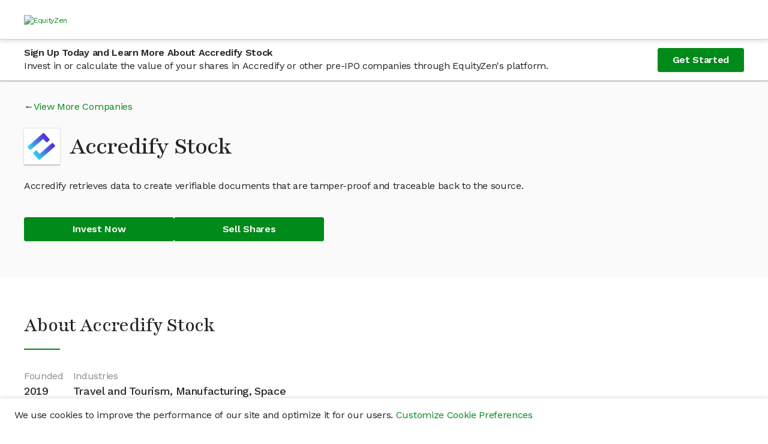

--- FILE ---
content_type: text/html; charset=utf-8
request_url: https://equityzen.com/company/accredify0604/
body_size: 16950
content:




<!DOCTYPE html>
<!--
 ________                      __    __                ________
/        |                    /  |  /  |              /        |
$$$$$$$$/   ______   __    __ $$/  _$$ |_    __    __ $$$$$$$$/   ______   _______
$$ |__     /      \ /  |  /  |/  |/ $$   |  /  |  /  |    /$$/   /      \ /       \
$$    |   /$$$$$$  |$$ |  $$ |$$ |$$$$$$/   $$ |  $$ |   /$$/   /$$$$$$  |$$$$$$$  |
$$$$$/    $$ |  $$ |$$ |  $$ |$$ |  $$ | __ $$ |  $$ |  /$$/    $$    $$ |$$ |  $$ |
$$ |_____ $$ \__$$ |$$ \__$$ |$$ |  $$ |/  |$$ \__$$ | /$$/____ $$$$$$$$/ $$ |  $$ |
$$       |$$    $$ |$$    $$/ $$ |  $$  $$/ $$    $$ |/$$      |$$       |$$ |  $$ |
$$$$$$$$/  $$$$$$$ | $$$$$$/  $$/    $$$$/   $$$$$$$ |$$$$$$$$/  $$$$$$$/ $$/   $$/
                $$ |                        /  \__$$ |
                $$ |                        $$    $$/
                $$/                          $$$$$$/

Hey there! 👋

Thanks for checking out our source code.  If you love solving interesting and
challenging problems at the crossroads of finance and technology, we'd love to hear
from you!  Come and join us in our mission to bring Private Markets to the Public!

View our open positions and submit an application at: https://boards.greenhouse.io/equityzen

👊 The EquityZen Team
-->
<html prefix="og: http://ogp.me/ns#" lang="en">

  <head>
    <meta http-equiv="Content-Type" content="text/html; charset=UTF-8">
    <meta charset="utf-8">
    <meta http-equiv="X-UA-Compatible" content="IE=Edge">
    
    <meta name="baidu-site-verification" content="F6NL84yT7q" />
    <title>Invest In Accredify Stock | Buy Pre-IPO Shares | EquityZen</title>
    <meta name="description"
          data-react-helmet="true"
          content="

            EquityZen is a marketplace for shares of proven pre IPO tech companies">
    
      <meta property="og:title"
            content="Invest In Accredify Stock | Buy Pre-IPO Shares | EquityZen"
            data-react-helmet="true">
      <meta property="og:description"
            content="

              EquityZen is a marketplace for shares of proven pre IPO tech companies"
            data-react-helmet="true">
      <meta property="og:image"
            content="

              https://dioguwdgf472v.cloudfront.net/equityzen/img/equityzen-logo/equityzen-logo-og-image.png">
      <meta property="fb:admins" content="100007006742392">
    
    
      <meta name="twitter:card" content="summary">
      <meta name="twitter:site" content="@EquityZen" />
    
    
    <meta name="viewport" content="width=device-width, initial-scale=1">
    

    <link rel="canonical" href="https://equityzen.com/company/accredify0604/" />

    <link rel="icon" type="image/x-icon" href="https://dioguwdgf472v.cloudfront.net/equityzen/img/equityzen-logo/equityzen-logo-symbol-only.png" data-react-helmet="true">
    <link rel="shortcut icon" href="https://dioguwdgf472v.cloudfront.net/equityzen/img/equityzen-logo/equityzen-logo-symbol-only.png">
    <link rel="apple-touch-icon" href="https://dioguwdgf472v.cloudfront.net/equityzen/img/equityzen-logo/apple-touch-icon-144x144.png" data-react-helmet="true">
    <link rel="apple-touch-icon" sizes="144x144"
          href="https://dioguwdgf472v.cloudfront.net/equityzen/img/equityzen-logo/apple-touch-icon-144x144.png">
    <link rel="apple-touch-icon" sizes="114x114"
          href="https://dioguwdgf472v.cloudfront.net/equityzen/img/equityzen-logo/apple-touch-icon-114x114.png">
    <link rel="apple-touch-icon" sizes="72x72"
          href="https://dioguwdgf472v.cloudfront.net/equityzen/img/equityzen-logo/apple-touch-icon-72x72.png">
    <link rel="apple-touch-icon" sizes="57x57"
          href="https://dioguwdgf472v.cloudfront.net/equityzen/img/equityzen-logo/apple-touch-icon-57x57.png">


    
      <link href="https://dioguwdgf472v.cloudfront.net/bundles/7403.65a6a225b8d0eda63d22.css" rel="stylesheet" type="text/css"/><link href="https://dioguwdgf472v.cloudfront.net/bundles/3290.ad9452e8b3ce78007912.css" rel="stylesheet" type="text/css"/><link href="https://dioguwdgf472v.cloudfront.net/bundles/2191.e5fe0e3e3606ac317a32.css" rel="stylesheet" type="text/css"/><link href="https://dioguwdgf472v.cloudfront.net/bundles/1064.c740559d84c69f11e944.css" rel="stylesheet" type="text/css"/><link href="https://dioguwdgf472v.cloudfront.net/bundles/3858.387eaf85621eed9c8d89.css" rel="stylesheet" type="text/css"/><link href="https://dioguwdgf472v.cloudfront.net/bundles/3498.14d0ef4279c1537e7a0a.css" rel="stylesheet" type="text/css"/><link href="https://dioguwdgf472v.cloudfront.net/bundles/1169.3294659a8eea1119a435.css" rel="stylesheet" type="text/css"/><link href="https://dioguwdgf472v.cloudfront.net/bundles/3724.ba1e2bc315c75c3a0247.css" rel="stylesheet" type="text/css"/><link href="https://dioguwdgf472v.cloudfront.net/bundles/9754.1f6568e2816b5d0f46c0.css" rel="stylesheet" type="text/css"/><link href="https://dioguwdgf472v.cloudfront.net/bundles/3602.e22532cff5686fe5f104.css" rel="stylesheet" type="text/css"/><link href="https://dioguwdgf472v.cloudfront.net/bundles/5942.5ec1b5ce1f101fcf3b33.css" rel="stylesheet" type="text/css"/><link href="https://dioguwdgf472v.cloudfront.net/bundles/1519.aa431e0aee6391a1f591.css" rel="stylesheet" type="text/css"/><link href="https://dioguwdgf472v.cloudfront.net/bundles/2014.a023f8668913278adc4f.css" rel="stylesheet" type="text/css"/><link href="https://dioguwdgf472v.cloudfront.net/bundles/7041.93af7a6b9424bfd7efb0.css" rel="stylesheet" type="text/css"/><link href="https://dioguwdgf472v.cloudfront.net/bundles/1401.4bf1b57a4d9b2cd50058.css" rel="stylesheet" type="text/css"/><link href="https://dioguwdgf472v.cloudfront.net/bundles/6887.8e24df558759289d28e0.css" rel="stylesheet" type="text/css"/><link href="https://dioguwdgf472v.cloudfront.net/bundles/6439.e0404906e9ebac33eec8.css" rel="stylesheet" type="text/css"/><link href="https://dioguwdgf472v.cloudfront.net/bundles/1149.1d8abf0f482f76893e47.css" rel="stylesheet" type="text/css"/><link href="https://dioguwdgf472v.cloudfront.net/bundles/4514.f010bd19c007c6e49626.css" rel="stylesheet" type="text/css"/><link href="https://dioguwdgf472v.cloudfront.net/bundles/123.2a55f986cde45f6bdaf3.css" rel="stylesheet" type="text/css"/><link href="https://dioguwdgf472v.cloudfront.net/bundles/3254.3602ab6d85244dd597f2.css" rel="stylesheet" type="text/css"/><link href="https://dioguwdgf472v.cloudfront.net/bundles/8731.fa8625a22c65bf075ca7.css" rel="stylesheet" type="text/css"/><style type="text/css">
  #hs-feedback-ui {
    animation-duration: 0.4s;
    animation-timing-function: ease-out;
    display: none;
    height: 0;
    overflow: hidden;
    position: fixed;
    z-index: 2147483647;
    max-width: 100%;
  }

  .hubspot.space-sword #hs-feedback-ui {
    /* TODO: replace the 1211 with z-index token once available from Trellis (issue: https://git.hubteam.com/HubSpot/foundations-theming/issues/233) */
    z-index: 1211;
  }

  #hs-feedback-ui.hs-feedback-shown {
    display: block;
  }

  #hs-feedback-fetcher {
    display: none
  }

  
  @keyframes feedback-slide-in-hs-feedback-left {
    from {transform: translate(0, 100%);}
    to {transform: translate(0, 0);}
  }

  @keyframes feedback-slide-out-hs-feedback-left {
    from {transform: translate(0, 0);}
    to {transform: translate(0, 100%);}
  }

  #hs-feedback-ui.hs-feedback-left {
    animation-name: feedback-slide-in-hs-feedback-left;
  }

  #hs-feedback-ui.hs-feedback-left.hs-feedback-slid-out {
    animation-name: feedback-slide-out-hs-feedback-left;
    animation-fill-mode: forwards;
  }

  
  @keyframes feedback-slide-in-hs-feedback-right {
    from {transform: translate(0, 100%);}
    to {transform: translate(0, 0);}
  }

  @keyframes feedback-slide-out-hs-feedback-right {
    from {transform: translate(0, 0);}
    to {transform: translate(0, 100%);}
  }

  #hs-feedback-ui.hs-feedback-right {
    animation-name: feedback-slide-in-hs-feedback-right;
  }

  #hs-feedback-ui.hs-feedback-right.hs-feedback-slid-out {
    animation-name: feedback-slide-out-hs-feedback-right;
    animation-fill-mode: forwards;
  }

  
  @keyframes feedback-slide-in-hs-feedback-top {
    from {transform: translate(0, -100%);}
    to {transform: translate(0, 0);}
  }

  @keyframes feedback-slide-out-hs-feedback-top {
    from {transform: translate(0, 0);}
    to {transform: translate(0, -100%);}
  }

  #hs-feedback-ui.hs-feedback-top {
    animation-name: feedback-slide-in-hs-feedback-top;
  }

  #hs-feedback-ui.hs-feedback-top.hs-feedback-slid-out {
    animation-name: feedback-slide-out-hs-feedback-top;
    animation-fill-mode: forwards;
  }


  #hs-feedback-ui > iframe {
    width: 100%;
    height: 100%;
  }

  #hs-feedback-ui:not(.hs-feedback-top) {
    bottom: 0;
  }

  #hs-feedback-ui.hs-feedback-left {
    left: 0;
  }

  #hs-feedback-ui.hs-feedback-right {
    right: 0;
  }

  .zorse #hs-feedback-ui:not(.hs-feedback-top) {
    bottom: 6px;
  }

  .zorse #hs-feedback-ui.hs-feedback-right {
    right: 0;
  }

  #hs-feedback-ui.hs-feedback-top {
    left: 0;
    top: 0;
    width: 100%;
  }

  #hs-feedback-ui.hs-feedback-nps:not(.hs-feedback-top) {
    width: 480px;
  }

  #hs-feedback-ui.hs-feedback-csat:not(.hs-feedback-top) {
    width: 350px;
  }

  #hs-feedback-ui.hs-feedback-csat.hs-feedback-extended-width:not(.hs-feedback-top) {
    width: 550px;
  }

  #hs-feedback-ui.hs-feedback-csat:not(.hs-feedback-top):not(.hs-feedback-expanded):not(.hs-feedback-mobile) {
    width: 450px;
  }

  #hs-feedback-ui.hs-feedback-csat.hs-feedback-extended-width:not(.hs-feedback-top) {
    width: 550px !important;
  }

  #hs-feedback-ui.preview.hs-feedback-csat.hs-feedback-callout:not(.hs-feedback-expanded):not(.hs-feedback-top) {
    width: 450px !important;
  }

  #hs-feedback-ui:not(.preview):not(.hs-feedback-callout):not(.hs-feedback-top):not(.hs-feedback-desktop),
  #hs-feedback-ui.hs-feedback-expanded:not(.preview):not(.hs-feedback-top):not(.hs-feedback-desktop) {
    width: 100% !important;
  }

  @media only screen and (max-width: 600px) {
    #hs-feedback-ui.preview:not(.hs-feedback-top),
    #hs-feedback-ui.hs-feedback-expanded.preview:not(.hs-feedback-top) {
      width: 100% !important;
    }
  }

  #hs-feedback-ui.hs-feedback-shown ~ #tally-widget-container,
  #hs-feedback-ui.hs-feedback-shown ~ #wootric-modal {
    display: none !important;
  }

  /* hide all popups in the same position as us */
  #hs-feedback-ui.hs-feedback-right.hs-feedback-shown:not(.hs-feedback-mobile) ~ #hubspot-messages-iframe-container,
  #hs-feedback-ui.hs-feedback-right.hs-feedback-shown:not(.hs-feedback-mobile) ~ .leadinModal-theme-bottom-right-corner,
  #hs-feedback-ui.hs-feedback-left.hs-feedback-shown:not(.hs-feedback-mobile)  ~ .leadinModal-theme-bottom-left-corner,
  #hs-feedback-ui.hs-feedback-top.hs-feedback-shown:not(.hs-feedback-mobile)   ~ .leadinModal-theme-top {
    display: none !important;
  }

  /* hide leadflows when we're tablet-stretched across from them */
  @media only screen and (min-width: 544px) and (max-width: 970px) {
    #hs-feedback-ui.hs-feedback-left.hs-feedback-shown  ~ .leadinModal-theme-bottom-right-corner,
    #hs-feedback-ui.hs-feedback-right.hs-feedback-shown ~ .leadinModal-theme-bottom-left-corner {
      display: none !important;
    }
  }

  /* hide messages when we're tablet-stretched across from them */
  @media only screen and (max-width: 966px) {
    #hs-feedback-ui.hs-feedback-left.hs-feedback-shown ~ #hubspot-messages-iframe-container {
      display: none !important;
    }
  }


  /* repeat above rules for small screens when we're set to display on mobile */
  #hs-feedback-ui.hs-feedback-mobile.hs-feedback-right.hs-feedback-shown:not(.hs-feedback-no-mobile) ~ #hubspot-messages-iframe-container,
  #hs-feedback-ui.hs-feedback-mobile.hs-feedback-left.hs-feedback-shown:not(.hs-feedback-no-mobile)  ~ #hubspot-messages-iframe-container,
  #hs-feedback-ui.hs-feedback-mobile.hs-feedback-right.hs-feedback-shown:not(.hs-feedback-no-mobile) ~ .leadinModal-theme-bottom-right-corner,
  #hs-feedback-ui.hs-feedback-mobile.hs-feedback-left.hs-feedback-shown:not(.hs-feedback-no-mobile)  ~ .leadinModal-theme-bottom-left-corner,
  #hs-feedback-ui.hs-feedback-mobile.hs-feedback-top.hs-feedback-shown:not(.hs-feedback-no-mobile)   ~ .leadinModal-theme-top,
  #hs-feedback-ui.hs-feedback-mobile.hs-feedback-left.hs-feedback-shown:not(.hs-feedback-no-mobile)  ~ .leadinModal-theme-bottom-right-corner,
  #hs-feedback-ui.hs-feedback-mobile.hs-feedback-right.hs-feedback-shown:not(.hs-feedback-no-mobile) ~ .leadinModal-theme-bottom-left-corner {
    display: none !important;
  }

  /* don't display us on small screens if we're set to not display on mobile */
  #hs-feedback-ui.hs-feedback-mobile.hs-feedback-no-mobile {
    display: none;
  }
</style><style id="_goober"> .go2933276541{position:fixed;display:block;width:100%;height:0px;margin:0px;padding:0px;overflow:visible;transform-style:preserve-3d;background:transparent;backface-visibility:hidden;pointer-events:none;left:0px;z-index:9998;}.go2369186930{top:0px;z-index:9999;height:100%;width:100%;}.go1348078617{bottom:0px;}.go2417249464{position:fixed;z-index:9989;}.go3921366393{left:0;bottom:0;}.go3967842156{right:0;bottom:0;}.go613305155{left:0;top:0;}.go471583506{right:0;top:0;}.go3670563033{position:relative;overflow:hidden;display:none;}.go1041095097{display:block;}.go1632949049{position:absolute;pointer-events:none;width:101vw;height:101vh;background:rgba(0,0,0,0.7);opacity:0;z-index:-1;}.go2512015367{z-index:99998;opacity:0.8;visibility:visible;pointer-events:all;cursor:pointer;}.go1432718904{overflow:hidden;}.go812842568{display:block !important;position:static !important;box-sizing:border-box !important;background:transparent !important;border:none;min-height:0px !important;max-height:none !important;margin:0px;padding:0px !important;height:100% !important;width:1px !important;max-width:100% !important;min-width:100% !important;}.go3064412225{z-index:99999;visibility:hidden;position:absolute;inset:50vh auto auto 50%;left:50%;top:50%;transform:translate(-50%,-50%) translateY(100vh);pointer-events:none;max-height:95%;max-width:95%;}.go1656994552{pointer-events:auto !important;visibility:visible;transform:translate(-50%,-50%) translateY(0);transition:transform 0.75s linear(0,0.006,0.023 2.2%,0.096 4.8%,0.532 15.4%,0.72 21%,0.793,0.853 26.7%,0.902,0.941,0.968 36.2%,0.987 39.7%,1 43.7%,1.007 48.3%,1.009 55.3%,1.002 78.2%,1 );}.go456419034{transition:opacity 0.3s ease-in;}.go3128134379{pointer-events:auto !important;visibility:visible !important;max-height:95vh !important;transition:max-height 1s ease-in;}.go494047706{z-index:9999;width:100%;max-height:95%;position:fixed;visibility:hidden;}.go2481764524{z-index:9999;width:100%;max-height:95%;position:fixed;visibility:hidden;bottom:0px;}.go2685733372{visibility:hidden;}.go2985984737{visibility:visible !important;}.go3281949485{pointer-events:auto !important;visibility:visible !important;max-height:95vh !important;transform:none !important;}.go3508454897{z-index:9999;width:100%;max-height:95%;position:fixed;visibility:hidden;transition:transform 1s linear(0,0.006,0.022 2.3%,0.091 5.1%,0.18 7.6%,0.508 16.3%,0.607,0.691,0.762,0.822 28.4%,0.872,0.912 35.1%,0.944 38.9%,0.968 43%,0.985 47.6%,0.996 53.1%,1.001 58.4%,1.003 65.1%,1 );}.go988075951{z-index:9999;position:fixed;left:10px;top:10px;max-height:95vh !important;max-width:95%;visibility:hidden;}.go2699082514{z-index:9999;position:fixed;right:10px;top:10px;max-height:95vh !important;max-width:95%;visibility:hidden;}.go1595992025{z-index:9999;position:fixed;left:10px;bottom:10px;max-height:95vh !important;max-width:95%;visibility:hidden;}.go1222083472{z-index:9999;position:fixed;right:10px;bottom:10px;max-height:95vh !important;max-width:95%;visibility:hidden;}.go722322694{transition:none !important;}.go26732895{cursor:pointer;}.go2083580917{display:flex;justify-content:center;align-items:center;}</style>
    


    
      
        


<script nonce="ifPgpdumfUyCNngftrez9g==">
  
  if (typeof Object.assign !== 'function') {
    // Must be writable: true, enumerable: false, configurable: true
    Object.defineProperty(Object, 'assign', {
      value: function assign(target, varArgs) { // .length of function is 2
        'use strict';
        if (target == null) { // TypeError if undefined or null
          throw new TypeError('Cannot convert undefined or null to object');
        }

        var to = Object(target);

        for (var index = 1; index < arguments.length; index++) {
          var nextSource = arguments[index];

          if (nextSource != null) { // Skip over if undefined or null
            for (var nextKey in nextSource) {
              // Avoid bugs when hasOwnProperty is shadowed
              if (Object.prototype.hasOwnProperty.call(nextSource, nextKey)) {
                to[nextKey] = nextSource[nextKey];
              }
            }
          }
        }
        return to;
      },
      writable: true,
      configurable: true
    });
  }

  (function () {
    var ez = window.ez || (window.ez = {});
    var util = ez.util || (ez.util = {});
    var partner = ez.partner || (ez.partner = {});
    window.ez = ez;
    var platform = partner.platform || (partner.platform = {});
    partner.config = {"bingAds": "21001624", "facebookPixel": {"universal": "151886078747603", "events": {"AISignup": "734753296863447", "VAISignup": "339066006834357", "SVAISignup": "1365809860219722", "ShareholderSignup": "285758802022092", "CompanyRepSignup": "323070588498305", "OtherSignup": "2076765179306608", "InvestorCommitment": "290666091731544", "InvestorCommitmentOverMin": "672479623126598", "ShareholderCommmitment": "1942841042683316", "InvestorTransactionComplete": "324286745012449", "ShareholderTransactionComplete": "2029512193779476"}}, "googleAnalytics": "UA-41646033-1", "googleAnalytics4": "287672986", "googleTagManager": "GTM-K62W8Q6", "linkedIn": {"partnerId": "299481", "events": {"AISignup": "528866", "VAISignup": "542506", "SVAISignup": "542514", "ShareholderSignup": "528874", "CompanyRepSignup": "542522", "OtherSignup": "542530", "InvestorCommitment": "542538", "InvestorCommitmentOverMin": "544578", "ShareholderCommitment": "542546", "InvestorTransactionComplete": "528882", "ShareholderTransactionComplete": "542554"}}, "quoraPixel": {"universal": "05a19747eebd43bda10c16d061536d79", "events": {"AISignup": "", "VAISignup": "", "SVAISignup": "", "ShareholderSignup": "", "CompanyRepSignup": "", "OtherSignup": "", "InvestorCommitment": "", "InvestorCommitmentOverMin": "", "ShareholderCommitment": "", "InvestorTransactionComplete": "", "ShareholderTransactionComplete": ""}}, "twitterPixel": {"universal": "nycwi", "events": {"AISignup": "l4nt7", "VAISignup": "o024b", "SVAISignup": "o024a", "ShareholderSignup": "o02gb", "CompanyRepSignup": "o02gc", "OtherSignup": "o02gt", "InvestorCommitment": "o02g9", "InvestorCommitmentOverMin": "o04ue", "ShareholderCommitment": "o024e", "InvestorTransactionComplete": "o024d", "ShareholderTransactionComplete": "o024c"}}};
    partner.config.pingdom = '538f2f3cabe53d8c426ae80e';
    

    function AdPlatform() {
      this.trackPageView = emptyFn;
      this.trackEvent = emptyFn;
    }

    AdPlatform.userTypePatterns = [
      {
        pattern: /.*shareholder.*/,
        type: 'Shareholder'
      },
      {
        pattern: /.*verifiedsuitableinvestor.*/,
        type: 'SVAI'
      },
      {
        pattern: /.*verifiedinvestor.*/,
        type: 'VAI'
      },
      {
        pattern: /.*investor.*/,
        type: 'AI'
      },
      {
        pattern: /.*company.*/,
        type: 'CompanyRep'
      }
    ];


    AdPlatform.addImagePixel = function (options) {
      var opts = options || {};
      // <img height="1" width="1" style="display:none;" alt=""
      //      src="https://dc.ads.linkedin.com/collect/?pid=299481&conversionId=528874&fmt=gif" />
      var img = new Image();
      img.height = 1;
      img.width = 1;
      img.style.display = 'none';
      img.alt = opts.alt || '';
      img.src = opts.src || '';
      document.body.appendChild(img);
      return img;
    };

    AdPlatform.getUserType = function (type) {
      var normalized = ez.util.normalize(type || '');
      var userType = 'Other';
      if (normalized) {
        var patterns = AdPlatform.userTypePatterns;
        for (var i = 0, ii = patterns.length; i < ii; i++) {
          if (normalized.match(patterns[i].pattern)) {
            userType = patterns[i].type;
            break;
          }
        }
      }
      return userType;
    };

    AdPlatform.getTrackConversionEvent = function (partnerApi, getArgs, trackFn) {
      return function (category, action, label, value, custom) {
        var props = custom || {};
        var type = ez.util.normalize(props.type || '');
        var args = getArgs ? getArgs(category, action, label, value, type) : { value: value };
        var conversions = [];
        var userCategory = type === 'shareholder' ? 'Shareholder' : 'Investor';
        switch (ez.util.normalize(action || '')) {
          case 'register':
            conversions.push({
              eventName: AdPlatform.getUserType(props.userType) + 'Signup',
              args: Object.assign({}, args)
            });
            break;
          case 'commitment':
            if (type === 'transaction') {
              conversions.push({
                eventName: userCategory + 'TransactionComplete',
                args: Object.assign({}, args)
              });
            }
            else if (type === 'termsheet' || type === 'invopp') {
              var eventName = userCategory + 'Commitment';
              if ((label || '').toLowerCase().indexOf('above min') !== -1) {
                eventName += 'OverMin';
              }
              conversions.push({
                eventName: eventName,
                args: Object.assign({}, args)
              });
            }
            break;
        }
        conversions.forEach(function (conversion) {
          var conversionId = ez.partner.config[partnerApi].events[conversion.eventName];
          if (conversionId) {
            try {
              trackFn(conversionId, args);
            }
            catch (e) {
              console.error('Caught error while processing conversion for partner api: ' + partnerApi + ', eventName: ' + conversion.eventName + ', conversionId: ' + conversionId);
            }
          }
          else {
            console.warn('No conversion id found for partner api: ' + partnerApi + ', event: ' + conversion.eventName);
          }
        });
      };
    };

    partner.AdPlatform = AdPlatform;

    function emptyFn() {
      return true;
    }

    util.capitalize = function (str) {
      return ((str || '').charAt(0) || '').toUpperCase() + (str || '').slice(1);
    };
    util.normalize = function (str) {
      return str.toLowerCase().replace(/\s+/g, '');
    };

    function createAdPlatform(platformName) {
      platform[platformName] = new AdPlatform();
    }

    [
      'BingAds',
      'FacebookPixel',
      'GoogleAnalytics',
      'LinkedInInsight',
      'QuoraPixel',
      'TwitterPixel'
    ].forEach(createAdPlatform);

  })();
</script>




<script type="text/javascript" src="//widget.trustpilot.com/bootstrap/v5/tp.widget.bootstrap.min.js" async></script>

  <meta name="facebook-domain-verification" content="479vn4pzebyf7hpodj8oho2iqsqq73" />



      
    
  </head>



  <body>





  <div mp-track-view mp-track-click="a, button">
  <div id="app-root"><div class="CookieConsentBanner"><p class="CookieConsentBanner--text">We use cookies to improve the performance of our site and optimize it for our users. <a class="" href="/cookie-preferences/" rel="noopener noreferrer" target="_blank">Customize Cookie Preferences</a></p></div><div class="flex-column flex-grow" data-testid="mix-panel-wrapper"><div class="App"><div class="PageLayout"><header><div class="NavigationBar--container"><nav><div class="Container fluid Section flex-column-center padding-x-xs-1 padding-x-md-2 padding-x-xxl-0 NavigationBar"><section class="Container responsive NavigationBar--section flex-column justify-center"><div class="ant-row ant-row-middle NavigationBar--row" type="flex"><div class="NavigationBar--logo-wrap"><a class="NavigationBar--logo-link" href="/"><picture><source media="(max-width: 575px)" srcset="/static/equityzen/img/equityzen-logo/equityzen-logo-og-image.svg"/><img alt="EquityZen" class="NavigationBar--logo" src="/static/equityzen/img/equityzen-logo/equityzen-logo.svg"/></picture></a></div></div></section></div></nav></div></header><div class="PageLayout--body"><main class=""><div class="LockedContentStickyBanner--container"><div class="LockedContentStickyBanner--content content-container"><div class="LockedContentStickyBanner--text"><h5 class="LockedContentStickyBanner--header">Sign Up Today and Learn More About Accredify Stock</h5><p class="LockedContentStickyBanner--sub-header">Invest in or calculate the value of your shares in Accredify or other pre-IPO companies through EquityZen's platform.</p></div><a class="ant-btn ant-btn-primary ant-btn-lg" href="/?flow=signup&amp;userType=investor">Get Started</a></div></div><div class="PublicCompanyHero"><div class="content-container"><div class="PublicCompanyHero--content"><div class="CompanyViewMore arrow-link-before"><a class="" href="/listings/">View More Companies</a></div><div class="PublicCompanyHero--title-wrapper"><div class="PublicCompanyHero--logo-container"><img alt="Accredify" class="PublicCompanyHero--logo" src="https://dioguwdgf472v.cloudfront.net/media/logos/equityinvest/Company/accredify0604_logo-1c76287675f17cbf.png"/></div><h1 class="PublicCompanyHero--name">Accredify Stock </h1></div><p class="PublicCompanyHero--one-liner">Accredify retrieves data to create verifiable documents that are tamper-proof and traceable back to the source.</p><div class="PublicCompanyHero--ctas"><a class="ant-btn ant-btn-primary ant-btn-lg PublicCompanyHero--cta" href="/?flow=signup&amp;userType=investor">Invest Now</a><a class="ant-btn ant-btn-primary ant-btn-lg PublicCompanyHero--cta" href="/?flow=signup&amp;userType=shareholder">Sell Shares</a></div></div></div></div><div class="PublicCompanyAbout--content content-container"><h2>About Accredify Stock</h2><div class="Divider"></div><div class="CompanyKeyDetails--details"><div class="CompanyKeyDetails--detail"><p class="CompanyKeyDetails--label">Founded</p><h4 class="CompanyKeyDetails--value">2019</h4></div><div class="CompanyKeyDetails--detail"><p class="CompanyKeyDetails--label">Industries</p><h4 class="CompanyKeyDetails--value">Travel and Tourism, Manufacturing, Space</h4></div></div><div class="PublicCompanyAbout--sub-section"><div class="SanitizedHtml">Headquartered in Singapore, Accredify is the leading service provider for organisations to create and issue verifiable documents. With a presence in more than nine markets serving 900 clients globally, documents issued by Accredify have been verified close to 7 million times.  

All digital documents issued by Accredify’s cloud-based system are tamper-proof and traceable back to the source. To verify documents, users simply have to drag and drop the digital document into an online verifier portal; results are instantaneous. 

In addition to its core value proposition of creating and issuing verifiable documents, Accredify offers a suite of APIs and options for systems-to-systems integration, which means teams can create and prepare verifiable digital credentials at the single click of a button.  

Accredify’s first vertical was the higher education sector, assisting Asia’s top universities and adult learning institutions in the creation and issuance of digital graduation certificates and transcripts. It was recognised by HolonIQ as one of 2020’s Top 50 Southeast Asia EdTech firms.  

In July 2020, Accredify ventured into the healthcare sector with the intent of helping the Singapore government manage the COVID-19 pandemic. Accredify assisted in the development of Singapore’s digital verifiable COVID-19 test results known as HealthCerts, an internationally recognized document of an individual’s COVID-19 health status which can be verified with a QR code scan. It was also the first service provider to issue a verifiable COVID-19 swab result in Singapore. Accredify-issued HealthCerts are recognised in more than 32 countries around the world.  
 
With a dedicated team that embraces the highest standards of customer service, security, and legal compliance, Accredify’s objective is to be the trusted solution for managing and verifying documents anywhere and anytime.  

For more information, visit www.accredify.io and follow us on LinkedIn @Accredify</div></div><div class="PublicCompanyAbout--sub-section-flex"><div class="PublicCompanyAbout--sub-section"><h2 class="PublicCompanyAbout--header">Accredify Press Mentions</h2><p>Stay in the know about the latest news on Accredify</p><div class="CompanyPress"><a class="" href="https://www.straitstimes.com/business/how-to-start-a-start-up-in-your-20s" rel="noopener noreferrer" target="_blank"><h5 class="CompanyPress--headline">How to start a start-up in your 20s</h5></a><p class="CompanyPress--details">straitstimes • Jan 06, 2025</p><a class="" href="https://www.straitstimes.com/tech/tech-news/singapore-start-up-to-take-on-fake-concert-tickets-after-tackling-bogus-covid-19-certs" rel="noopener noreferrer" target="_blank"><h5 class="CompanyPress--headline">Singapore start-up to take on fake concert tickets after tackling bogus Covid-19 certs</h5></a><p class="CompanyPress--details">straitstimes • Jun 04, 2024</p><a class="" href="https://fintechnews.sg/93312/funding/accredify-becomes-okta-ventures-first-investment-in-singapore/" rel="noopener noreferrer" target="_blank"><h5 class="CompanyPress--headline">Accredify Becomes Okta Ventures' First Investment in Singapore - Fintech Singapore</h5></a><p class="CompanyPress--details">fintechnews • Jun 04, 2024</p><a class="" href="https://kr-asia.com/deals-in-brief-accredify-extends-series-a-round-nvidia-invests-in-ubitus-cisco-and-sensor-tower-complete-key-acquisitions-and-more" rel="noopener noreferrer" target="_blank"><h5 class="CompanyPress--headline">Deals in brief: Accredify extends Series A round, Nvidia invests in Ubitus, Cisco and Sensor Tower complete key ...</h5></a><p class="CompanyPress--details">kr-asia • Jun 04, 2024</p><a class="" href="https://e27.co/verifiable-digital-identity-startup-accredify-raises-strategic-funding-from-okta-ventures-20240319/" rel="noopener noreferrer" target="_blank"><h5 class="CompanyPress--headline">Verifiable digital identity startup Accredify raises strategic funding from Okta Ventures | e27</h5></a><p class="CompanyPress--details">e27 • May 23, 2024</p></div></div><div><div class="PublicCompanyAbout--sub-section"><h2 class="PublicCompanyAbout--header">Accredify Management</h2><p>Leadership team at Accredify</p><div class="CompanyManagement--container CompanyManagement--multi-columns"><div class="CompanyManagement--column-one"><div><h5 class="CompanyManagement--title">Co-Founder &amp; Chief Information</h5><p class="CompanyManagement--name">Shaun Cheetham</p></div></div><div class="CompanyManagement--column-two"><div><h5 class="CompanyManagement--title">Co-Founder &amp; Chief Risk Officer</h5><p class="CompanyManagement--name">Edmund Chew</p></div></div></div></div></div></div></div><div class="PublicCompanyInsights"><div class="PublicCompanyInsights--content content-container"><div class="PublicCompanyLockedContentFeatures"><div class="PublicCompanyLockedContentFeatures--features-image-container"><img alt="Locked Features" class="PublicCompanyLockedContentFeatures--features-image" src="https://dioguwdgf472v.cloudfront.net/assets/equityzen/img/public-company/locked-features.png"/></div><div class="PublicCompanyLockedContentFeatures--features-text-container"><h2>Join now and verify your accreditation status to gain access to:</h2><ul class="PublicCompanyInsights--bullets"><li>Accredify Current Valuation</li><li>Accredify Stock Price</li><li>Accredify Management</li><li>Available deals in Accredify and all other companies with relevant Deal Offering documents</li><li>EquityZen's proprietary data and insights, which may include</li><ul><li>Accredify Cap Table and Funding History by Share Class and Liquidity Preferences</li><li>Accredify Revenue and Financials</li><li>Accredify Highlights</li><li>Accredify Business Model</li><li>Accredify Risk Factors</li></ul><li>Accredify Research Report from SACRA Research</li></ul><a class="ant-btn ant-btn-primary ant-btn-lg PublicCompanyLockedContentFeatures--cta" href="/?flow=signup&amp;userType=investor">Join Now</a></div></div></div></div><div class="PublicCompanyTrading--content content-container"><h3>Trading Accredify Stock</h3><div class="Divider"></div><div class="PublicCompanyTrading--section PublicCompanyTrading--invest-sell"><div class="PublicCompanyTrading--invest"><h2>How to invest in Accredify stock?</h2><p class="PublicCompanyTrading--description">Accredited investors can buy pre-IPO stock in companies like Accredify through EquityZen funds. These investments are made available by existing Accredify shareholders who sell their shares on our platform. Typically, these are early employees who need to fund a life event – house, education, etc. Accredited investors are then offered the opportunity to invest in this stock through a fund, like those used by hedge funds serving large investors. While not without risk, investing in private companies can help investors reach goals of portfolio diversification, access to potential growth and high potential return. Learn more about our Guided Investment process <a href="/investor/#how-it-works">here</a>.</p></div><div class="PublicCompanyTrading--sell"><h2>How to sell Accredify stock?</h2><p class="PublicCompanyTrading--description">Shareholders can sell their Accredify stock through EquityZen's private company marketplace. EquityZen's network includes over 410K accredited investors interested in buying private company stock. Learn more about the easy and guided Shareholder process <a href="/shareholder/#how-it-works">here</a>.</p></div></div><div class="PublicCompanyTrading--section"><h2>If I invest, how do I exit my investment?</h2><p class="PublicCompanyTrading--description">There are two ways to exit your private company investment on EquityZen's marketplace. The first is if the company has an exit event like an IPO, merger or acquisition. In that case, we will distribute the shares and/or cash to you directly. The second way is through an Express Deal on EquityZen, if eligible. An Express Deal allows you to sell your allocation of private shares in a given private company to another investor on EquityZen's marketplace. More information on Express Deals can be found here and exit information can be found <a href="https://help.equityzen.com/articles/8233688-express-deals/">here</a>.</p></div><div class="PublicCompanyTrading--section"><h2>Why choose EquityZen?</h2><p class="PublicCompanyTrading--description">Since 2013, the EquityZen marketplace has made it easy to buy and sell shares in private companies. EquityZen brings together investors and shareholders, providing liquidity to early shareholders and private market access to accredited investors. With low investment minimums through our funds and with more than 50K private placements completed across 450+ companies, EquityZen leads the way in delivering "Private Markets for the Public."</p></div></div><div class="PublicCompanySimilarCompanies"><div class="PublicCompanySimilarCompanies--content content-container"><h3>More Like Accredify</h3><div class="Divider"></div><div class="PublicCompanySimilarCompanies--cards-logged-out"><div class="PublicCompanySimilarCompanies--card-logged-out"><div class="CompanyExploreListingCard"><a class="CompanyExploreListingCard--link" href="/company/datarobot/"><div class="CompanyExploreListingCard--top-section"><div class="CompanyExploreListingCard--background" style="background-color: rgb(12, 12, 12);"></div><div class="CompanyExploreListingCard--header"><div class="CompanyExploreListingCard--image-container"><img alt="DataRobot Logo" class="CompanyExploreListingCard--image" src="https://dioguwdgf472v.cloudfront.net/media/logos/equityinvest/Company/datarobot_logo-416dde97e98c7a0b.jpg"/></div><div class="CompanyExploreListingCard--company-header"><div class="CompanyExploreListingCard--ticker" style="color: rgb(255, 255, 255);">DATO</div><h3 class="CompanyExploreListingCard--name CompanyExploreListingCard--single-company-text" style="color: rgb(255, 255, 255);">DataRobot</h3></div></div></div><div class="CompanyExploreListingCard--bottom-section" style="background-color: rgba(12, 12, 12, 0.1);"><div><div class="CompanyExploreListingCard--listing-info-text"></div></div></div></a></div></div><div class="PublicCompanySimilarCompanies--card-logged-out"><div class="CompanyExploreListingCard"><a class="CompanyExploreListingCard--link" href="/company/h2o2/"><div class="CompanyExploreListingCard--top-section"><div class="CompanyExploreListingCard--background" style="background-color: rgb(251, 203, 36);"></div><div class="CompanyExploreListingCard--header"><div class="CompanyExploreListingCard--image-container"><img alt="H2O.ai Logo" class="CompanyExploreListingCard--image" src="https://dioguwdgf472v.cloudfront.net/media/logos/equityinvest/Company/h2o2_logo-88f71a6036b0fe8a.png"/></div><div class="CompanyExploreListingCard--company-header"><div class="CompanyExploreListingCard--ticker" style="color: rgb(0, 0, 0);">HTWO</div><h3 class="CompanyExploreListingCard--name CompanyExploreListingCard--single-company-text" style="color: rgb(0, 0, 0);">H2O.ai</h3></div></div></div><div class="CompanyExploreListingCard--bottom-section" style="background-color: rgba(251, 203, 36, 0.1);"><div><div class="CompanyExploreListingCard--listing-info-text"></div></div></div></a></div></div><div class="PublicCompanySimilarCompanies--card-logged-out"><div class="CompanyExploreListingCard"><a class="CompanyExploreListingCard--link" href="/company/harness/"><div class="CompanyExploreListingCard--top-section"><div class="CompanyExploreListingCard--background" style="background-color: rgb(12, 172, 228);"></div><div class="CompanyExploreListingCard--header"><div class="CompanyExploreListingCard--image-container"><img alt="Harness Logo" class="CompanyExploreListingCard--image" src="https://dioguwdgf472v.cloudfront.net/media/logos/equityinvest/Company/harness_logo-7abf4a12fbbb7527.png"/></div><div class="CompanyExploreListingCard--company-header"><div class="CompanyExploreListingCard--ticker" style="color: rgb(255, 255, 255);">HARN</div><h3 class="CompanyExploreListingCard--name CompanyExploreListingCard--single-company-text" style="color: rgb(255, 255, 255);">Harness</h3></div></div></div><div class="CompanyExploreListingCard--bottom-section" style="background-color: rgba(12, 172, 228, 0.1);"><div><div class="CompanyExploreListingCard--listing-info-text"></div></div></div></a></div></div><div class="PublicCompanySimilarCompanies--card-logged-out"><div class="CompanyExploreListingCard"><a class="CompanyExploreListingCard--link" href="/company/thoughtspot/"><div class="CompanyExploreListingCard--top-section"><div class="CompanyExploreListingCard--background" style="background-color: rgb(4, 4, 4);"></div><div class="CompanyExploreListingCard--header"><div class="CompanyExploreListingCard--image-container"><img alt="ThoughtSpot Logo" class="CompanyExploreListingCard--image" src="https://dioguwdgf472v.cloudfront.net/media/logos/equityinvest/Company/thoughtspot_logo-d74b12cc33076ec6.jpg"/></div><div class="CompanyExploreListingCard--company-header"><div class="CompanyExploreListingCard--ticker" style="color: rgb(255, 255, 255);">THSP</div><h3 class="CompanyExploreListingCard--name CompanyExploreListingCard--single-company-text" style="color: rgb(255, 255, 255);">ThoughtSpot</h3></div></div></div><div class="CompanyExploreListingCard--bottom-section" style="background-color: rgba(4, 4, 4, 0.1);"><div><div class="CompanyExploreListingCard--listing-info-text"></div></div></div></a></div></div><div class="PublicCompanySimilarCompanies--card-logged-out"><div class="CompanyExploreListingCard"><a class="CompanyExploreListingCard--link" href="/company/dataminr/"><div class="CompanyExploreListingCard--top-section"><div class="CompanyExploreListingCard--background" style="background-color: rgb(4, 44, 84);"></div><div class="CompanyExploreListingCard--header"><div class="CompanyExploreListingCard--image-container"><img alt="Dataminr Logo" class="CompanyExploreListingCard--image" src="https://dioguwdgf472v.cloudfront.net/media/logos/equityinvest/Company/j70qzefydoeysv5ftq4k-97b106008b5b3e67"/></div><div class="CompanyExploreListingCard--company-header"><div class="CompanyExploreListingCard--ticker" style="color: rgb(255, 255, 255);">DTMR</div><h3 class="CompanyExploreListingCard--name CompanyExploreListingCard--single-company-text" style="color: rgb(255, 255, 255);">Dataminr</h3></div></div></div><div class="CompanyExploreListingCard--bottom-section" style="background-color: rgba(4, 44, 84, 0.1);"><div><div class="CompanyExploreListingCard--listing-info-text"></div></div></div></a></div></div><div class="PublicCompanySimilarCompanies--card-logged-out"><div class="CompanyExploreListingCard"><a class="CompanyExploreListingCard--link" href="/company/airtable/"><div class="CompanyExploreListingCard--top-section"><div class="CompanyExploreListingCard--background" style="background-color: rgb(53, 204, 244);"></div><div class="CompanyExploreListingCard--header"><div class="CompanyExploreListingCard--image-container"><img alt="Airtable Logo" class="CompanyExploreListingCard--image" src="https://dioguwdgf472v.cloudfront.net/media/logos/equityinvest/Company/airtable_logo-670021e87307876d.jpg"/></div><div class="CompanyExploreListingCard--company-header"><div class="CompanyExploreListingCard--ticker" style="color: rgb(0, 0, 0);">AIR</div><h3 class="CompanyExploreListingCard--name CompanyExploreListingCard--single-company-text" style="color: rgb(0, 0, 0);">Airtable</h3></div></div></div><div class="CompanyExploreListingCard--bottom-section" style="background-color: rgba(53, 204, 244, 0.1);"><div><div class="CompanyExploreListingCard--listing-info-text"></div></div></div></a></div></div></div></div></div></main><footer class="Footer padding-top-2 padding-x-1 padding-x-md-2 padding-x-xl-3 padding-x-xxl-0"><div class="Footer--container"><div class="ant-col padding-y-sm-3 ant-col-md-18"><div class="ant-row nav-footer-common padding-bottom-xs-3" style="margin-left: -12px; margin-right: -12px;" type="flex"><div class="ant-col text-center-xs text-left-sm padding-top-xs-2 padding-top-sm-0 ant-col-xs-24 ant-col-sm-12 ant-col-md-6" style="padding-left: 12px; padding-right: 12px;"><h4>Company</h4><nav><ul class="bulletless"><li class="font-size-1"><a class="" href="/about/" title="About">About</a></li><li class="font-size-1"><a class="" href="/careers/" title="Careers">Careers</a></li><li class="font-size-1"><a class="" href="/press/" title="Press">Press</a></li></ul></nav></div><div class="ant-col text-center-xs text-left-sm padding-top-xs-2 padding-top-sm-0 ant-col-xs-24 ant-col-sm-12 ant-col-md-6" style="padding-left: 12px; padding-right: 12px;"><h4>Policy &amp; Disclosures</h4><nav><ul class="bulletless"><li class="font-size-1"><a class="" href="/disclosures/" title="Disclosures">Disclosures</a></li><li class="font-size-1"><a class="" href="/bcp/" title="Business Continuity">Business Continuity</a></li><li class="font-size-1"><a class="" href="/privacy/" title="Privacy Policy">Privacy Policy</a></li><li class="font-size-1"><a class="" href="/allocation-policy/" title="Allocation Policy">Allocation Policy</a></li><li class="font-size-1"><a class="" href="/form-crs/" title="Form CRS">Form CRS</a></li><li class="font-size-1"><a class="" title="Cookie Preferences">Cookie Preferences</a></li></ul></nav></div><div class="ant-col text-center-xs text-left-sm padding-top-xs-2 padding-top-sm-0 ant-col-xs-24 ant-col-sm-12 ant-col-md-6" style="padding-left: 12px; padding-right: 12px;"><h4>Help</h4><nav><ul class="bulletless"><li class="font-size-1"><a class="" href="https://help.equityzen.com/" title="Help Center">Help Center</a></li><li class="font-size-1"><a class="" href="https://help.equityzen.com/collections/5549447-getting-started/" title="Getting Started">Getting Started</a></li><li class="font-size-1"><a class="" href="https://status.equityzen.com/" title="Status Page">Status Page</a></li></ul></nav></div><div class="ant-col text-center-xs text-left-sm padding-top-xs-2 padding-top-sm-0 ant-col-xs-24 ant-col-sm-12 ant-col-md-6" style="padding-left: 12px; padding-right: 12px;"><h4>Connect</h4><div class="socialMediaLinks flex-column-center-xs display-block-sm"><ul class="bulletless flex-row"><li class="padding-right-1"><a class="" href="https://www.facebook.com/EquityZen" rel="noopener noreferrer" target="_blank"><svg class="SocialMediaLinks--icon" height="20" role="img" viewbox="64 64 896 896" width="20" xmlns="http://www.w3.org/2000/svg"><path d="M880 112H144c-17.7 0-32 14.3-32 32v736c0 17.7 14.3 32 32 32h736c17.7 0 32-14.3 32-32V144c0-17.7-14.3-32-32-32zm-92.4 233.5h-63.9c-50.1 0-59.8 23.8-59.8 58.8v77.1h119.6l-15.6 120.7h-104V912H539.2V602.2H434.9V481.4h104.3v-89c0-103.3 63.1-159.6 155.3-159.6 44.2 0 82.1 3.3 93.2 4.8v107.9z"></path></svg></a></li><li class="padding-right-1"><a class="" href="https://www.instagram.com/equityzen_/" rel="noopener noreferrer" target="_blank"><svg class="SocialMediaLinks--icon" height="20" role="img" viewbox="64 64 896 896" width="20" xmlns="http://www.w3.org/2000/svg"><path d="M512 306.9c-113.5 0-205.1 91.6-205.1 205.1S398.5 717.1 512 717.1 717.1 625.5 717.1 512 625.5 306.9 512 306.9zm0 338.4c-73.4 0-133.3-59.9-133.3-133.3S438.6 378.7 512 378.7 645.3 438.6 645.3 512 585.4 645.3 512 645.3zm213.5-394.6c-26.5 0-47.9 21.4-47.9 47.9s21.4 47.9 47.9 47.9 47.9-21.3 47.9-47.9a47.84 47.84 0 0 0-47.9-47.9zM911.8 512c0-55.2.5-109.9-2.6-165-3.1-64-17.7-120.8-64.5-167.6-46.9-46.9-103.6-61.4-167.6-64.5-55.2-3.1-109.9-2.6-165-2.6-55.2 0-109.9-.5-165 2.6-64 3.1-120.8 17.7-167.6 64.5C132.6 226.3 118.1 283 115 347c-3.1 55.2-2.6 109.9-2.6 165s-.5 109.9 2.6 165c3.1 64 17.7 120.8 64.5 167.6 46.9 46.9 103.6 61.4 167.6 64.5 55.2 3.1 109.9 2.6 165 2.6 55.2 0 109.9.5 165-2.6 64-3.1 120.8-17.7 167.6-64.5 46.9-46.9 61.4-103.6 64.5-167.6 3.2-55.1 2.6-109.8 2.6-165zm-88 235.8c-7.3 18.2-16.1 31.8-30.2 45.8-14.1 14.1-27.6 22.9-45.8 30.2C695.2 844.7 570.3 840 512 840c-58.3 0-183.3 4.7-235.9-16.1-18.2-7.3-31.8-16.1-45.8-30.2-14.1-14.1-22.9-27.6-30.2-45.8C179.3 695.2 184 570.3 184 512c0-58.3-4.7-183.3 16.1-235.9 7.3-18.2 16.1-31.8 30.2-45.8s27.6-22.9 45.8-30.2C328.7 179.3 453.7 184 512 184s183.3-4.7 235.9 16.1c18.2 7.3 31.8 16.1 45.8 30.2 14.1 14.1 22.9 27.6 30.2 45.8C844.7 328.7 840 453.7 840 512c0 58.3 4.7 183.2-16.2 235.8z"></path></svg></a></li><li class="padding-right-1"><a class="" href="https://x.com/EquityZen" rel="noopener noreferrer" target="_blank"><svg class="SocialMediaLinks--icon" height="20" role="img" viewbox="0 0 24 24" width="20" xmlns="http://www.w3.org/2000/svg"><path d="M18.244 2.25h3.308l-7.227 8.26 8.502 11.24H16.17l-5.214-6.817L4.99 21.75H1.68l7.73-8.835L1.254 2.25H8.08l4.713 6.231zm-1.161 17.52h1.833L7.084 4.126H5.117z"></path></svg></a></li><li class="padding-right-0"><a class="" href="https://www.linkedin.com/company/equityzen" rel="noopener noreferrer" target="_blank"><svg class="SocialMediaLinks--icon" height="20" role="img" viewbox="64 64 896 896" width="20" xmlns="http://www.w3.org/2000/svg"><path d="M880 112H144c-17.7 0-32 14.3-32 32v736c0 17.7 14.3 32 32 32h736c17.7 0 32-14.3 32-32V144c0-17.7-14.3-32-32-32zM349.3 793.7H230.6V411.9h118.7v381.8zm-59.3-434a68.8 68.8 0 1 1 68.8-68.8c-.1 38-30.9 68.8-68.8 68.8zm503.7 434H675.1V608c0-44.3-.8-101.2-61.7-101.2-61.7 0-71.2 48.2-71.2 98v188.9H423.7V411.9h113.8v52.2h1.6c15.8-30 54.5-61.7 112.3-61.7 120.2 0 142.3 79.1 142.3 181.9v209.4z"></path></svg></a></li></ul></div></div></div><div class="footnotes text-justify-xs text-left-sm"><p class="prominent">Investment opportunities posted on this website are "private placements" of securities that are not publicly traded, are subject to holding period requirements, and are intended for investors who do not need a liquid investment. Investing in private companies may be considered highly speculative and involves a high degree of risk, including the risk of substantial loss of investment. Investors must be able to afford the loss of their entire investment. See <a class="" href="/risk-factors/">our Risk Factors</a> for a more detailed explanation of the risks involved by investing through EquityZen’s platform.</p><p>EquityZen Securities LLC (“EquityZen Securities”) is a subsidiary of EquityZen Inc. EquityZen Securities is a broker/dealer registered with the U.S. Securities and Exchange Commission and is a <a class="" href="http://www.finra.org/" rel="noopener noreferrer" target="_blank">FINRA</a>/<a class="" href="https://www.sipc.org/" rel="noopener noreferrer" target="_blank">SIPC</a> member firm.</p><p>Equity securities are offered through EquityZen Securities. Check the background of this firm on <a class="" href="https://brokercheck.finra.org/firm/summary/281820" rel="noopener noreferrer" target="_blank">FINRA’s BrokerCheck</a>.</p><p>EquityZen Inc. was awarded a 2024 Fintech Breakthrough Award by Tech Breakthrough LLC on March 19, 2025, based on the prior year and covering calendar year 2024, and has compensated FinTech Breakthrough LLC for use of its name and logo in connection with the award. FinTech Breakthrough LLC is a third party and has no affiliation with EquityZen.</p><p>EquityZen created the ticker symbols referenced on this page for use solely on the EquityZen platform. They do not refer to any publicly traded stock. EquityZen does not have an affiliation with, formal relationship with, or endorsement from any of the companies featured and none of the statements on the site should be attributed to those companies.</p><p>“Market Activity” and other transactional data displayed on this website is compiled by EquityZen and is confidential and historical in nature. Unauthorized use, distribution or reproduction is prohibited. Transactional information does not guarantee future investment results. EquityZen cannot guarantee finding or approving a transaction at any displayed price.</p><p>EquityZen.com is a website operated by EquityZen Inc. ("EquityZen"). By accessing this site and any pages thereof, you agree to be bound by our <a class="" href="/terms/">Terms of Use</a>.<br/>EquityZen and logo are trademarks of EquityZen Inc. Other trademarks are property of their respective owners.<br/>© 2025 EquityZen Inc. All rights reserved.</p></div></div><div class="padding-y-sm-3"><div class="padding-bottom-2">EquityZen Inc.<br/>30 Broad Street,<br/>Suite 1200<br/>New York, NY 10004<br/></div><div class="Footer--trustpilot padding-bottom-1"><div class="trustpilot-widget" data-businessunit-id="5a7973f5083a4b00016dba2d" data-locale="en-US" data-style-height="100px" data-style-width="100%" data-template-id="53aa8807dec7e10d38f59f32" data-theme="light" style="position: relative;"><iframe loading="auto" src="https://widget.trustpilot.com/trustboxes/53aa8807dec7e10d38f59f32/index.html?templateId=53aa8807dec7e10d38f59f32&amp;businessunitId=5a7973f5083a4b00016dba2d#locale=en-US&amp;styleHeight=100px&amp;styleWidth=100%25&amp;theme=light" style="position: relative; height: 100px; width: 100%; border-style: none; display: block; overflow: hidden;" title="Customer reviews powered by Trustpilot"></iframe></div></div><div class="padding-bottom-1"><a class="" href="https://seal.digicert.com/seals/popup/?tag=gmHKwL6P&amp;lang=en&amp;url=equityzen.com" rel="noopener noreferrer" target="_blank" title="Verify Digicert EV Certificate"><img alt="Secured via DigiCert Extended Validation certificate" height="58" src="https://dioguwdgf472v.cloudfront.net/assets/equityzen/img/digicert-site-seal.png" width="80"/></a></div><div class="padding-bottom-1"><a class="" href="https://brokercheck.finra.org/firm/summary/281820" rel="noopener noreferrer" target="_blank" title="FINRA's BrokerCheck"><img alt="FINRA's BrokerCheck" height="32" src="https://dioguwdgf472v.cloudfront.net/assets/equityzen/img/broker-check.png" width="120"/></a></div><div class="padding-bottom-1"><a class="" href="https://www.sipc.org/" rel="noopener noreferrer" target="_blank" title="SIPC"><img alt="SIPC" class="sipc-image" height="46" src="https://dioguwdgf472v.cloudfront.net/assets/equityzen/image/common/sipc.png" width="97"/></a></div><div class="padding-bottom-1"><img alt="FinTech Breakthrough Award" src="https://dioguwdgf472v.cloudfront.net/assets/equityzen/img/fintech-award.png" width="100"/></div></div></div></footer></div></div></div></div></div>
  </div>









  
  
    <!--   

<script>
  window.intercomSettings = {
    site_url: 'https://equityzen.com',
    app_id: 't1g1a13r',
    alignment: 'right',
    session_duration: 60 * 1000 * 14,
    appName: 'client',
    appVersion: null,
    
    
  };
  var hash = window.document.location.hash;
  var nextHash = hash.replace(/logout=true/i, '');
  var isLogout = nextHash !== hash;
  var initIntercom = function () {
    
    
    (function(){var w=window;var ic=w.Intercom;if(typeof ic==="function"){ic('reattach_activator');ic('update',w.intercomSettings);}else{var d=document;var i=function(){i.c(arguments);};i.q=[];i.c=function(args){i.q.push(args);};w.Intercom=i;var l=function(){var s=d.createElement('script');s.type='text/javascript';s.async=true;s.src='https://widget.intercom.io/widget/t1g1a13r' ;var x=d.getElementsByTagName('script')[0];x.parentNode.insertBefore(s,x);};if (d.readyState === 'complete') {l();} else if(w.attachEvent){w.attachEvent('onload',l);}else{w.addEventListener('load',l,false);}}})();
    
    (function (win) {
      var Intercom = win.Intercom;
      var settings = win.intercomSettings;
      var history = win.history;
      var doc = win.document;
      var title = doc.title;
      var path = doc.location.pathname || '/';
      // when es6:
      // const { Intercom, document: { title, location: { hash, pathname }, history } = win;
      // const path = pathname || '/';
      if (Intercom) {
        if (isLogout) {
          // update the hash if more than # remaining
          history.replaceState({}, title, path + (nextHash === '#' ? '' : nextHash));
          // manually remove cookies as snippet has not yet loaded.
          var cookies = document.cookie.split(/\s*;\s*/);
          var domain = location.host.split('.').slice(-2).join(".");
          //
          if(domain.match(/^[0-9\.:]+$/)) {
            domain = location.host;
          }
          for (var i = 0, ii = cookies.length; i < ii; i++) {
            var key = cookies[i].split('=')[0] || '';
            if (key.indexOf('intercom-') === 0) {
              document.cookie = key + '=;expires=Thu, 01 Jan 1970 00:00:00 GMT;path=/;domain=' + domain;
            }
          }
        }
        Intercom('boot', settings);
      }
    })(window);
  };
  initIntercom();
</script>

<style>
  /* .intercom-lightweight-app-launcher,
  iframe.intercom-launcher-frame,
  .intercom-lightweight-app,
  #intercom-frame,
  #intercom-container {
    z-index: 990 !important;
  } */
</style>


<script>
  window.showIntercomMessage = function(msg) {
    var showMessage = function() {
      if (window.Intercom) {
        window.Intercom('showNewMessage', msg || '');
      }
    };
    showMessage();
    setTimeout(showMessage, 10000);
  };
</script>
 -->
  
  <script nonce="ifPgpdumfUyCNngftrez9g==">
  (function () {
    var adPlatforms = ez.partner.platform || [];

    function trackEvent(arg0, arg1, arg2, arg3, arg4) {
      console.log('trackEvent: ', arg0, arg1, arg2, arg3, arg4);
      Object.keys(adPlatforms).forEach(function (key) {
        adPlatforms[key].trackEvent(arg0, arg1, arg2, arg3, arg4);
      });
    }

    function trackPageView() {
      console.log('trackPageView: ', window.location.href);
      Object.keys(adPlatforms).forEach(function (key) {
        adPlatforms[key].trackPageView();
      });
    }

    /**
     * Tracks an ad event
     * @param evt {string} `register`, `investorInterest`, `transaction`, `shareholderInterest`
     * @param params {object} event parameters
     */
    function trackAdEvent(evt, params) {
      

      var userType = (params.userType || '').toLowerCase();
      switch ((evt || '').toLowerCase()) {
        case 'register':
          trackEvent('User Flow', 'Register', userType, 0, { userType: userType });
          break;
        case 'commitment':
          // buyer transaction
          // seller transaction
          // buyer ioi
          // buyer value created
          // seller value created
          var suffix;
          if (params.type === 'transaction') {
            suffix = 'transaction';
          } else if (params.type === 'ioi') {
            suffix = 'ioi ' + params.dealId;
          } else {
            suffix = 'value created';
          }
          var label = userType + ' ' + suffix;
          trackEvent('User Action', 'Commitment', label, params.value || 0, {
            userType: params.userType,
            type: params.type || 'unknown',
            dealId: params.dealId || 'unknown'
          });
          if (params.type === 'termsheet' && parseInt(params.value) > 11000) {
            trackEvent('User Action', 'Commitment', 'term sheet signed above min', params.value, {
              userType: params.userType,
              type: params.type || 'unknown'
            });
          }
          break;
      }
      return true;
    }

    Object.assign(window, {
      trackAdEvent: trackAdEvent,
      trackPageView: trackPageView
    });

  })();
</script>



</body>
</html>


--- FILE ---
content_type: text/css
request_url: https://dioguwdgf472v.cloudfront.net/bundles/5942.5ec1b5ce1f101fcf3b33.css
body_size: 39526
content:
/* stylelint-disable at-rule-empty-line-before,at-rule-name-space-after,at-rule-no-unknown */
/* stylelint-disable no-duplicate-selectors */
/* stylelint-disable */
/* stylelint-disable declaration-bang-space-before,no-duplicate-selectors,string-no-newline */
/**
 TO DO: needs to be refactored/incorporated with the font-tiers.
 */
@keyframes fadeIn {
  from {
    opacity: 0;
  }
  to {
    opacity: 1;
  }
}
.LookingForward--chart {
  height: 100%;
  width: 100%;
}
.LookingForward--highlight-large {
  color: #000000;
  font-size: 2.4rem;
  font-weight: bold;
}
.LookingForward--text {
  padding-bottom: 1.6rem;
  text-align: left;
  font-weight: 400;
  animation-delay: 0.5s;
  animation-duration: 1.5s;
  animation-fill-mode: forwards;
  animation-name: fadeIn;
  animation-iteration-count: 1;
  animation-direction: alternate;
  opacity: 0;
}
.LookingForward--text-top {
  animation-delay: 1.5s;
  animation-duration: 1.5s;
  animation-fill-mode: forwards;
  animation-name: fadeIn;
  animation-iteration-count: 1;
  animation-direction: alternate;
  opacity: 0;
}
.LookingForward--text-bottom {
  animation-delay: 3.5s;
  animation-duration: 1.5s;
  animation-fill-mode: forwards;
  animation-name: fadeIn;
  animation-iteration-count: 1;
  animation-direction: alternate;
  opacity: 0;
}
.LookingForward--logos {
  animation-delay: 2.5s;
  animation-duration: 1.5s;
  animation-fill-mode: forwards;
  animation-name: fadeIn;
  animation-iteration-count: 1;
  animation-direction: alternate;
  opacity: 0;
  width: 100%;
  margin: 1.6rem 0;
}
.LookingForward--buttons {
  animation-duration: 1.5s;
  animation-delay: 5.5s;
  animation-fill-mode: forwards;
  animation-name: fadeIn;
  animation-iteration-count: 1;
  animation-direction: alternate;
  opacity: 0;
}
.LookingForward--disclaimer-text {
  margin-top: 1.6rem;
  font-size: 12px;
  color: #888888;
}
/* typography */
/* colors & behaviors */
/* backgrounds */
/* New Colors */
/* spacing */
/* layout - these are the max-widths of each breakpoint */
/* stylelint-disable */

/* stylelint-disable at-rule-empty-line-before,at-rule-name-space-after,at-rule-no-unknown */
/* stylelint-disable no-duplicate-selectors */
/* stylelint-disable */
/* stylelint-disable declaration-bang-space-before,no-duplicate-selectors,string-no-newline */
/**
 TO DO: needs to be refactored/incorporated with the font-tiers.
 */
/**
 * Generates spacing tier classes for margin and padding.
 * Each spacing tier includes:
 * - top, right bottom, and left variants.
 * - the index of the tier
 * - a "half" variant which is 50% of the width of the spacing tier
 * - all responsive breakpoints
 * e.g. [margin|padding]-[|top|right|bottom|left]-[length(@spacing-tiers)]-[|half]-[|xs|sm|md|lg|xl|xxl]
 */
.margin-auto {
  margin: auto;
}
.margin-x-auto {
  margin-left: auto;
  margin-right: auto;
}
.margin-y-auto {
  margin-top: auto;
  margin-bottom: auto;
}
.margin-right-auto {
  margin-right: auto;
}
.margin-left-auto {
  margin-left: auto;
}
.margin-0 {
  margin: 0rem;
}
.margin-0-half {
  margin: 0rem;
}
.margin-x-0 {
  margin-left: 0rem;
  margin-right: 0rem;
}
.margin-x-0-half {
  margin-left: 0rem;
  margin-right: 0rem;
}
.margin-y-0 {
  margin-top: 0rem;
  margin-bottom: 0rem;
}
.margin-y-0-half {
  margin-top: 0rem;
  margin-bottom: 0rem;
}
.padding-0 {
  padding: 0rem;
}
.padding-0-half {
  padding: 0rem;
}
.padding-x-0 {
  padding-left: 0rem;
  padding-right: 0rem;
}
.padding-x-0-half {
  padding-left: 0rem;
  padding-right: 0rem;
}
.padding-y-0 {
  padding-top: 0rem;
  padding-bottom: 0rem;
}
.padding-y-0-half {
  padding-top: 0rem;
  padding-bottom: 0rem;
}
.margin-xs-0 {
  margin: 0rem;
}
.margin-xs-0-half {
  margin: 0rem;
}
.margin-x-xs-0 {
  margin-left: 0rem;
  margin-right: 0rem;
}
.margin-x-xs-0-half {
  margin-left: 0rem;
  margin-right: 0rem;
}
.margin-y-xs-0 {
  margin-top: 0rem;
  margin-bottom: 0rem;
}
.margin-y-xs-0-half {
  margin-top: 0rem;
  margin-bottom: 0rem;
}
.padding-xs-0 {
  padding: 0rem;
}
.padding-xs-0-half {
  padding: 0rem;
}
.padding-x-xs-0 {
  padding-left: 0rem;
  padding-right: 0rem;
}
.padding-x-xs-0-half {
  padding-left: 0rem;
  padding-right: 0rem;
}
.padding-y-xs-0 {
  padding-top: 0rem;
  padding-bottom: 0rem;
}
.padding-y-xs-0-half {
  padding-top: 0rem;
  padding-bottom: 0rem;
}
.margin-1 {
  margin: 1.6rem;
}
.margin-1-half {
  margin: 0.8rem;
}
.margin-x-1 {
  margin-left: 1.6rem;
  margin-right: 1.6rem;
}
.margin-x-1-half {
  margin-left: 0.8rem;
  margin-right: 0.8rem;
}
.margin-y-1 {
  margin-top: 1.6rem;
  margin-bottom: 1.6rem;
}
.margin-y-1-half {
  margin-top: 0.8rem;
  margin-bottom: 0.8rem;
}
.padding-1 {
  padding: 1.6rem;
}
.padding-1-half {
  padding: 0.8rem;
}
.padding-x-1 {
  padding-left: 1.6rem;
  padding-right: 1.6rem;
}
.padding-x-1-half {
  padding-left: 0.8rem;
  padding-right: 0.8rem;
}
.padding-y-1 {
  padding-top: 1.6rem;
  padding-bottom: 1.6rem;
}
.padding-y-1-half {
  padding-top: 0.8rem;
  padding-bottom: 0.8rem;
}
.margin-xs-1 {
  margin: 1.6rem;
}
.margin-xs-1-half {
  margin: 0.8rem;
}
.margin-x-xs-1 {
  margin-left: 1.6rem;
  margin-right: 1.6rem;
}
.margin-x-xs-1-half {
  margin-left: 0.8rem;
  margin-right: 0.8rem;
}
.margin-y-xs-1 {
  margin-top: 1.6rem;
  margin-bottom: 1.6rem;
}
.margin-y-xs-1-half {
  margin-top: 0.8rem;
  margin-bottom: 0.8rem;
}
.padding-xs-1 {
  padding: 1.6rem;
}
.padding-xs-1-half {
  padding: 0.8rem;
}
.padding-x-xs-1,
.content-container {
  padding-left: 1.6rem;
  padding-right: 1.6rem;
}
.padding-x-xs-1-half {
  padding-left: 0.8rem;
  padding-right: 0.8rem;
}
.padding-y-xs-1 {
  padding-top: 1.6rem;
  padding-bottom: 1.6rem;
}
.padding-y-xs-1-half {
  padding-top: 0.8rem;
  padding-bottom: 0.8rem;
}
.margin-2 {
  margin: 2.4rem;
}
.margin-2-half {
  margin: 1.2rem;
}
.margin-x-2 {
  margin-left: 2.4rem;
  margin-right: 2.4rem;
}
.margin-x-2-half {
  margin-left: 1.2rem;
  margin-right: 1.2rem;
}
.margin-y-2 {
  margin-top: 2.4rem;
  margin-bottom: 2.4rem;
}
.margin-y-2-half {
  margin-top: 1.2rem;
  margin-bottom: 1.2rem;
}
.padding-2 {
  padding: 2.4rem;
}
.padding-2-half {
  padding: 1.2rem;
}
.padding-x-2 {
  padding-left: 2.4rem;
  padding-right: 2.4rem;
}
.padding-x-2-half {
  padding-left: 1.2rem;
  padding-right: 1.2rem;
}
.padding-y-2 {
  padding-top: 2.4rem;
  padding-bottom: 2.4rem;
}
.padding-y-2-half {
  padding-top: 1.2rem;
  padding-bottom: 1.2rem;
}
.margin-xs-2 {
  margin: 2.4rem;
}
.margin-xs-2-half {
  margin: 1.2rem;
}
.margin-x-xs-2 {
  margin-left: 2.4rem;
  margin-right: 2.4rem;
}
.margin-x-xs-2-half {
  margin-left: 1.2rem;
  margin-right: 1.2rem;
}
.margin-y-xs-2 {
  margin-top: 2.4rem;
  margin-bottom: 2.4rem;
}
.margin-y-xs-2-half {
  margin-top: 1.2rem;
  margin-bottom: 1.2rem;
}
.padding-xs-2 {
  padding: 2.4rem;
}
.padding-xs-2-half {
  padding: 1.2rem;
}
.padding-x-xs-2 {
  padding-left: 2.4rem;
  padding-right: 2.4rem;
}
.padding-x-xs-2-half {
  padding-left: 1.2rem;
  padding-right: 1.2rem;
}
.padding-y-xs-2 {
  padding-top: 2.4rem;
  padding-bottom: 2.4rem;
}
.padding-y-xs-2-half {
  padding-top: 1.2rem;
  padding-bottom: 1.2rem;
}
.margin-3 {
  margin: 3.2rem;
}
.margin-3-half {
  margin: 1.6rem;
}
.margin-x-3 {
  margin-left: 3.2rem;
  margin-right: 3.2rem;
}
.margin-x-3-half {
  margin-left: 1.6rem;
  margin-right: 1.6rem;
}
.margin-y-3 {
  margin-top: 3.2rem;
  margin-bottom: 3.2rem;
}
.margin-y-3-half {
  margin-top: 1.6rem;
  margin-bottom: 1.6rem;
}
.padding-3 {
  padding: 3.2rem;
}
.padding-3-half {
  padding: 1.6rem;
}
.padding-x-3 {
  padding-left: 3.2rem;
  padding-right: 3.2rem;
}
.padding-x-3-half {
  padding-left: 1.6rem;
  padding-right: 1.6rem;
}
.padding-y-3 {
  padding-top: 3.2rem;
  padding-bottom: 3.2rem;
}
.padding-y-3-half {
  padding-top: 1.6rem;
  padding-bottom: 1.6rem;
}
.margin-xs-3 {
  margin: 3.2rem;
}
.margin-xs-3-half {
  margin: 1.6rem;
}
.margin-x-xs-3 {
  margin-left: 3.2rem;
  margin-right: 3.2rem;
}
.margin-x-xs-3-half {
  margin-left: 1.6rem;
  margin-right: 1.6rem;
}
.margin-y-xs-3 {
  margin-top: 3.2rem;
  margin-bottom: 3.2rem;
}
.margin-y-xs-3-half {
  margin-top: 1.6rem;
  margin-bottom: 1.6rem;
}
.padding-xs-3 {
  padding: 3.2rem;
}
.padding-xs-3-half {
  padding: 1.6rem;
}
.padding-x-xs-3 {
  padding-left: 3.2rem;
  padding-right: 3.2rem;
}
.padding-x-xs-3-half {
  padding-left: 1.6rem;
  padding-right: 1.6rem;
}
.padding-y-xs-3 {
  padding-top: 3.2rem;
  padding-bottom: 3.2rem;
}
.padding-y-xs-3-half {
  padding-top: 1.6rem;
  padding-bottom: 1.6rem;
}
.margin-4 {
  margin: 4rem;
}
.margin-4-half {
  margin: 2rem;
}
.margin-x-4 {
  margin-left: 4rem;
  margin-right: 4rem;
}
.margin-x-4-half {
  margin-left: 2rem;
  margin-right: 2rem;
}
.margin-y-4 {
  margin-top: 4rem;
  margin-bottom: 4rem;
}
.margin-y-4-half {
  margin-top: 2rem;
  margin-bottom: 2rem;
}
.padding-4 {
  padding: 4rem;
}
.padding-4-half {
  padding: 2rem;
}
.padding-x-4 {
  padding-left: 4rem;
  padding-right: 4rem;
}
.padding-x-4-half {
  padding-left: 2rem;
  padding-right: 2rem;
}
.padding-y-4 {
  padding-top: 4rem;
  padding-bottom: 4rem;
}
.padding-y-4-half {
  padding-top: 2rem;
  padding-bottom: 2rem;
}
.margin-xs-4 {
  margin: 4rem;
}
.margin-xs-4-half {
  margin: 2rem;
}
.margin-x-xs-4 {
  margin-left: 4rem;
  margin-right: 4rem;
}
.margin-x-xs-4-half {
  margin-left: 2rem;
  margin-right: 2rem;
}
.margin-y-xs-4 {
  margin-top: 4rem;
  margin-bottom: 4rem;
}
.margin-y-xs-4-half {
  margin-top: 2rem;
  margin-bottom: 2rem;
}
.padding-xs-4 {
  padding: 4rem;
}
.padding-xs-4-half {
  padding: 2rem;
}
.padding-x-xs-4 {
  padding-left: 4rem;
  padding-right: 4rem;
}
.padding-x-xs-4-half {
  padding-left: 2rem;
  padding-right: 2rem;
}
.padding-y-xs-4 {
  padding-top: 4rem;
  padding-bottom: 4rem;
}
.padding-y-xs-4-half {
  padding-top: 2rem;
  padding-bottom: 2rem;
}
.margin-5 {
  margin: 6rem;
}
.margin-5-half {
  margin: 3rem;
}
.margin-x-5 {
  margin-left: 6rem;
  margin-right: 6rem;
}
.margin-x-5-half {
  margin-left: 3rem;
  margin-right: 3rem;
}
.margin-y-5 {
  margin-top: 6rem;
  margin-bottom: 6rem;
}
.margin-y-5-half {
  margin-top: 3rem;
  margin-bottom: 3rem;
}
.padding-5 {
  padding: 6rem;
}
.padding-5-half {
  padding: 3rem;
}
.padding-x-5 {
  padding-left: 6rem;
  padding-right: 6rem;
}
.padding-x-5-half {
  padding-left: 3rem;
  padding-right: 3rem;
}
.padding-y-5 {
  padding-top: 6rem;
  padding-bottom: 6rem;
}
.padding-y-5-half {
  padding-top: 3rem;
  padding-bottom: 3rem;
}
.margin-xs-5 {
  margin: 6rem;
}
.margin-xs-5-half {
  margin: 3rem;
}
.margin-x-xs-5 {
  margin-left: 6rem;
  margin-right: 6rem;
}
.margin-x-xs-5-half {
  margin-left: 3rem;
  margin-right: 3rem;
}
.margin-y-xs-5 {
  margin-top: 6rem;
  margin-bottom: 6rem;
}
.margin-y-xs-5-half {
  margin-top: 3rem;
  margin-bottom: 3rem;
}
.padding-xs-5 {
  padding: 6rem;
}
.padding-xs-5-half {
  padding: 3rem;
}
.padding-x-xs-5 {
  padding-left: 6rem;
  padding-right: 6rem;
}
.padding-x-xs-5-half {
  padding-left: 3rem;
  padding-right: 3rem;
}
.padding-y-xs-5 {
  padding-top: 6rem;
  padding-bottom: 6rem;
}
.padding-y-xs-5-half {
  padding-top: 3rem;
  padding-bottom: 3rem;
}
.margin-6 {
  margin: 8rem;
}
.margin-6-half {
  margin: 4rem;
}
.margin-x-6 {
  margin-left: 8rem;
  margin-right: 8rem;
}
.margin-x-6-half {
  margin-left: 4rem;
  margin-right: 4rem;
}
.margin-y-6 {
  margin-top: 8rem;
  margin-bottom: 8rem;
}
.margin-y-6-half {
  margin-top: 4rem;
  margin-bottom: 4rem;
}
.padding-6 {
  padding: 8rem;
}
.padding-6-half {
  padding: 4rem;
}
.padding-x-6 {
  padding-left: 8rem;
  padding-right: 8rem;
}
.padding-x-6-half {
  padding-left: 4rem;
  padding-right: 4rem;
}
.padding-y-6 {
  padding-top: 8rem;
  padding-bottom: 8rem;
}
.padding-y-6-half {
  padding-top: 4rem;
  padding-bottom: 4rem;
}
.margin-xs-6 {
  margin: 8rem;
}
.margin-xs-6-half {
  margin: 4rem;
}
.margin-x-xs-6 {
  margin-left: 8rem;
  margin-right: 8rem;
}
.margin-x-xs-6-half {
  margin-left: 4rem;
  margin-right: 4rem;
}
.margin-y-xs-6 {
  margin-top: 8rem;
  margin-bottom: 8rem;
}
.margin-y-xs-6-half {
  margin-top: 4rem;
  margin-bottom: 4rem;
}
.padding-xs-6 {
  padding: 8rem;
}
.padding-xs-6-half {
  padding: 4rem;
}
.padding-x-xs-6 {
  padding-left: 8rem;
  padding-right: 8rem;
}
.padding-x-xs-6-half {
  padding-left: 4rem;
  padding-right: 4rem;
}
.padding-y-xs-6 {
  padding-top: 8rem;
  padding-bottom: 8rem;
}
.padding-y-xs-6-half {
  padding-top: 4rem;
  padding-bottom: 4rem;
}
.margin-top-0 {
  margin-top: 0rem;
}
.margin-top-0-half {
  margin-top: 0rem;
}
.padding-top-0 {
  padding-top: 0rem;
}
.padding-top-0-half {
  padding-top: 0rem;
}
.margin-top-xs-0 {
  margin-top: 0rem;
}
.margin-top-xs-0-half {
  margin-top: 0rem;
}
.padding-top-xs-0 {
  padding-top: 0rem;
}
.padding-top-xs-0-half {
  padding-top: 0rem;
}
.margin-top-1 {
  margin-top: 1.6rem;
}
.margin-top-1-half {
  margin-top: 0.8rem;
}
.padding-top-1 {
  padding-top: 1.6rem;
}
.padding-top-1-half {
  padding-top: 0.8rem;
}
.margin-top-xs-1 {
  margin-top: 1.6rem;
}
.margin-top-xs-1-half {
  margin-top: 0.8rem;
}
.padding-top-xs-1 {
  padding-top: 1.6rem;
}
.padding-top-xs-1-half {
  padding-top: 0.8rem;
}
.margin-top-2 {
  margin-top: 2.4rem;
}
.margin-top-2-half {
  margin-top: 1.2rem;
}
.padding-top-2,
.standard-padding-y {
  padding-top: 2.4rem;
}
.padding-top-2-half {
  padding-top: 1.2rem;
}
.margin-top-xs-2 {
  margin-top: 2.4rem;
}
.margin-top-xs-2-half {
  margin-top: 1.2rem;
}
.padding-top-xs-2 {
  padding-top: 2.4rem;
}
.padding-top-xs-2-half {
  padding-top: 1.2rem;
}
.margin-top-3 {
  margin-top: 3.2rem;
}
.margin-top-3-half {
  margin-top: 1.6rem;
}
.padding-top-3 {
  padding-top: 3.2rem;
}
.padding-top-3-half {
  padding-top: 1.6rem;
}
.margin-top-xs-3 {
  margin-top: 3.2rem;
}
.margin-top-xs-3-half {
  margin-top: 1.6rem;
}
.padding-top-xs-3 {
  padding-top: 3.2rem;
}
.padding-top-xs-3-half {
  padding-top: 1.6rem;
}
.margin-top-4 {
  margin-top: 4rem;
}
.margin-top-4-half {
  margin-top: 2rem;
}
.padding-top-4 {
  padding-top: 4rem;
}
.padding-top-4-half {
  padding-top: 2rem;
}
.margin-top-xs-4 {
  margin-top: 4rem;
}
.margin-top-xs-4-half {
  margin-top: 2rem;
}
.padding-top-xs-4 {
  padding-top: 4rem;
}
.padding-top-xs-4-half {
  padding-top: 2rem;
}
.margin-top-5 {
  margin-top: 6rem;
}
.margin-top-5-half {
  margin-top: 3rem;
}
.padding-top-5 {
  padding-top: 6rem;
}
.padding-top-5-half {
  padding-top: 3rem;
}
.margin-top-xs-5 {
  margin-top: 6rem;
}
.margin-top-xs-5-half {
  margin-top: 3rem;
}
.padding-top-xs-5 {
  padding-top: 6rem;
}
.padding-top-xs-5-half {
  padding-top: 3rem;
}
.margin-top-6 {
  margin-top: 8rem;
}
.margin-top-6-half {
  margin-top: 4rem;
}
.padding-top-6 {
  padding-top: 8rem;
}
.padding-top-6-half {
  padding-top: 4rem;
}
.margin-top-xs-6 {
  margin-top: 8rem;
}
.margin-top-xs-6-half {
  margin-top: 4rem;
}
.padding-top-xs-6 {
  padding-top: 8rem;
}
.padding-top-xs-6-half {
  padding-top: 4rem;
}
.margin-right-0 {
  margin-right: 0rem;
}
.margin-right-0-half {
  margin-right: 0rem;
}
.padding-right-0 {
  padding-right: 0rem;
}
.padding-right-0-half {
  padding-right: 0rem;
}
.margin-right-xs-0 {
  margin-right: 0rem;
}
.margin-right-xs-0-half {
  margin-right: 0rem;
}
.padding-right-xs-0 {
  padding-right: 0rem;
}
.padding-right-xs-0-half {
  padding-right: 0rem;
}
.margin-right-1 {
  margin-right: 1.6rem;
}
.margin-right-1-half {
  margin-right: 0.8rem;
}
.padding-right-1 {
  padding-right: 1.6rem;
}
.padding-right-1-half {
  padding-right: 0.8rem;
}
.margin-right-xs-1 {
  margin-right: 1.6rem;
}
.margin-right-xs-1-half {
  margin-right: 0.8rem;
}
.padding-right-xs-1 {
  padding-right: 1.6rem;
}
.padding-right-xs-1-half {
  padding-right: 0.8rem;
}
.margin-right-2 {
  margin-right: 2.4rem;
}
.margin-right-2-half {
  margin-right: 1.2rem;
}
.padding-right-2 {
  padding-right: 2.4rem;
}
.padding-right-2-half {
  padding-right: 1.2rem;
}
.margin-right-xs-2 {
  margin-right: 2.4rem;
}
.margin-right-xs-2-half {
  margin-right: 1.2rem;
}
.padding-right-xs-2 {
  padding-right: 2.4rem;
}
.padding-right-xs-2-half {
  padding-right: 1.2rem;
}
.margin-right-3 {
  margin-right: 3.2rem;
}
.margin-right-3-half {
  margin-right: 1.6rem;
}
.padding-right-3 {
  padding-right: 3.2rem;
}
.padding-right-3-half {
  padding-right: 1.6rem;
}
.margin-right-xs-3 {
  margin-right: 3.2rem;
}
.margin-right-xs-3-half {
  margin-right: 1.6rem;
}
.padding-right-xs-3 {
  padding-right: 3.2rem;
}
.padding-right-xs-3-half {
  padding-right: 1.6rem;
}
.margin-right-4 {
  margin-right: 4rem;
}
.margin-right-4-half {
  margin-right: 2rem;
}
.padding-right-4 {
  padding-right: 4rem;
}
.padding-right-4-half {
  padding-right: 2rem;
}
.margin-right-xs-4 {
  margin-right: 4rem;
}
.margin-right-xs-4-half {
  margin-right: 2rem;
}
.padding-right-xs-4 {
  padding-right: 4rem;
}
.padding-right-xs-4-half {
  padding-right: 2rem;
}
.margin-right-5 {
  margin-right: 6rem;
}
.margin-right-5-half {
  margin-right: 3rem;
}
.padding-right-5 {
  padding-right: 6rem;
}
.padding-right-5-half {
  padding-right: 3rem;
}
.margin-right-xs-5 {
  margin-right: 6rem;
}
.margin-right-xs-5-half {
  margin-right: 3rem;
}
.padding-right-xs-5 {
  padding-right: 6rem;
}
.padding-right-xs-5-half {
  padding-right: 3rem;
}
.margin-right-6 {
  margin-right: 8rem;
}
.margin-right-6-half {
  margin-right: 4rem;
}
.padding-right-6 {
  padding-right: 8rem;
}
.padding-right-6-half {
  padding-right: 4rem;
}
.margin-right-xs-6 {
  margin-right: 8rem;
}
.margin-right-xs-6-half {
  margin-right: 4rem;
}
.padding-right-xs-6 {
  padding-right: 8rem;
}
.padding-right-xs-6-half {
  padding-right: 4rem;
}
.margin-bottom-0 {
  margin-bottom: 0rem;
}
.margin-bottom-0-half {
  margin-bottom: 0rem;
}
.padding-bottom-0 {
  padding-bottom: 0rem;
}
.padding-bottom-0-half {
  padding-bottom: 0rem;
}
.margin-bottom-xs-0 {
  margin-bottom: 0rem;
}
.margin-bottom-xs-0-half {
  margin-bottom: 0rem;
}
.padding-bottom-xs-0 {
  padding-bottom: 0rem;
}
.padding-bottom-xs-0-half {
  padding-bottom: 0rem;
}
.margin-bottom-1 {
  margin-bottom: 1.6rem;
}
.margin-bottom-1-half {
  margin-bottom: 0.8rem;
}
.padding-bottom-1 {
  padding-bottom: 1.6rem;
}
.padding-bottom-1-half {
  padding-bottom: 0.8rem;
}
.margin-bottom-xs-1 {
  margin-bottom: 1.6rem;
}
.margin-bottom-xs-1-half {
  margin-bottom: 0.8rem;
}
.padding-bottom-xs-1 {
  padding-bottom: 1.6rem;
}
.padding-bottom-xs-1-half {
  padding-bottom: 0.8rem;
}
.margin-bottom-2 {
  margin-bottom: 2.4rem;
}
.margin-bottom-2-half {
  margin-bottom: 1.2rem;
}
.padding-bottom-2,
.standard-padding-y {
  padding-bottom: 2.4rem;
}
.padding-bottom-2-half {
  padding-bottom: 1.2rem;
}
.margin-bottom-xs-2 {
  margin-bottom: 2.4rem;
}
.margin-bottom-xs-2-half {
  margin-bottom: 1.2rem;
}
.padding-bottom-xs-2 {
  padding-bottom: 2.4rem;
}
.padding-bottom-xs-2-half {
  padding-bottom: 1.2rem;
}
.margin-bottom-3 {
  margin-bottom: 3.2rem;
}
.margin-bottom-3-half {
  margin-bottom: 1.6rem;
}
.padding-bottom-3 {
  padding-bottom: 3.2rem;
}
.padding-bottom-3-half {
  padding-bottom: 1.6rem;
}
.margin-bottom-xs-3 {
  margin-bottom: 3.2rem;
}
.margin-bottom-xs-3-half {
  margin-bottom: 1.6rem;
}
.padding-bottom-xs-3 {
  padding-bottom: 3.2rem;
}
.padding-bottom-xs-3-half {
  padding-bottom: 1.6rem;
}
.margin-bottom-4 {
  margin-bottom: 4rem;
}
.margin-bottom-4-half {
  margin-bottom: 2rem;
}
.padding-bottom-4 {
  padding-bottom: 4rem;
}
.padding-bottom-4-half {
  padding-bottom: 2rem;
}
.margin-bottom-xs-4 {
  margin-bottom: 4rem;
}
.margin-bottom-xs-4-half {
  margin-bottom: 2rem;
}
.padding-bottom-xs-4 {
  padding-bottom: 4rem;
}
.padding-bottom-xs-4-half {
  padding-bottom: 2rem;
}
.margin-bottom-5 {
  margin-bottom: 6rem;
}
.margin-bottom-5-half {
  margin-bottom: 3rem;
}
.padding-bottom-5 {
  padding-bottom: 6rem;
}
.padding-bottom-5-half {
  padding-bottom: 3rem;
}
.margin-bottom-xs-5 {
  margin-bottom: 6rem;
}
.margin-bottom-xs-5-half {
  margin-bottom: 3rem;
}
.padding-bottom-xs-5 {
  padding-bottom: 6rem;
}
.padding-bottom-xs-5-half {
  padding-bottom: 3rem;
}
.margin-bottom-6 {
  margin-bottom: 8rem;
}
.margin-bottom-6-half {
  margin-bottom: 4rem;
}
.padding-bottom-6 {
  padding-bottom: 8rem;
}
.padding-bottom-6-half {
  padding-bottom: 4rem;
}
.margin-bottom-xs-6 {
  margin-bottom: 8rem;
}
.margin-bottom-xs-6-half {
  margin-bottom: 4rem;
}
.padding-bottom-xs-6 {
  padding-bottom: 8rem;
}
.padding-bottom-xs-6-half {
  padding-bottom: 4rem;
}
.margin-left-0 {
  margin-left: 0rem;
}
.margin-left-0-half {
  margin-left: 0rem;
}
.padding-left-0 {
  padding-left: 0rem;
}
.padding-left-0-half {
  padding-left: 0rem;
}
.margin-left-xs-0 {
  margin-left: 0rem;
}
.margin-left-xs-0-half {
  margin-left: 0rem;
}
.padding-left-xs-0 {
  padding-left: 0rem;
}
.padding-left-xs-0-half {
  padding-left: 0rem;
}
.margin-left-1 {
  margin-left: 1.6rem;
}
.margin-left-1-half {
  margin-left: 0.8rem;
}
.padding-left-1 {
  padding-left: 1.6rem;
}
.padding-left-1-half {
  padding-left: 0.8rem;
}
.margin-left-xs-1 {
  margin-left: 1.6rem;
}
.margin-left-xs-1-half {
  margin-left: 0.8rem;
}
.padding-left-xs-1 {
  padding-left: 1.6rem;
}
.padding-left-xs-1-half {
  padding-left: 0.8rem;
}
.margin-left-2 {
  margin-left: 2.4rem;
}
.margin-left-2-half {
  margin-left: 1.2rem;
}
.padding-left-2 {
  padding-left: 2.4rem;
}
.padding-left-2-half {
  padding-left: 1.2rem;
}
.margin-left-xs-2 {
  margin-left: 2.4rem;
}
.margin-left-xs-2-half {
  margin-left: 1.2rem;
}
.padding-left-xs-2 {
  padding-left: 2.4rem;
}
.padding-left-xs-2-half {
  padding-left: 1.2rem;
}
.margin-left-3 {
  margin-left: 3.2rem;
}
.margin-left-3-half {
  margin-left: 1.6rem;
}
.padding-left-3 {
  padding-left: 3.2rem;
}
.padding-left-3-half {
  padding-left: 1.6rem;
}
.margin-left-xs-3 {
  margin-left: 3.2rem;
}
.margin-left-xs-3-half {
  margin-left: 1.6rem;
}
.padding-left-xs-3 {
  padding-left: 3.2rem;
}
.padding-left-xs-3-half {
  padding-left: 1.6rem;
}
.margin-left-4 {
  margin-left: 4rem;
}
.margin-left-4-half {
  margin-left: 2rem;
}
.padding-left-4 {
  padding-left: 4rem;
}
.padding-left-4-half {
  padding-left: 2rem;
}
.margin-left-xs-4 {
  margin-left: 4rem;
}
.margin-left-xs-4-half {
  margin-left: 2rem;
}
.padding-left-xs-4 {
  padding-left: 4rem;
}
.padding-left-xs-4-half {
  padding-left: 2rem;
}
.margin-left-5 {
  margin-left: 6rem;
}
.margin-left-5-half {
  margin-left: 3rem;
}
.padding-left-5 {
  padding-left: 6rem;
}
.padding-left-5-half {
  padding-left: 3rem;
}
.margin-left-xs-5 {
  margin-left: 6rem;
}
.margin-left-xs-5-half {
  margin-left: 3rem;
}
.padding-left-xs-5 {
  padding-left: 6rem;
}
.padding-left-xs-5-half {
  padding-left: 3rem;
}
.margin-left-6 {
  margin-left: 8rem;
}
.margin-left-6-half {
  margin-left: 4rem;
}
.padding-left-6 {
  padding-left: 8rem;
}
.padding-left-6-half {
  padding-left: 4rem;
}
.margin-left-xs-6 {
  margin-left: 8rem;
}
.margin-left-xs-6-half {
  margin-left: 4rem;
}
.padding-left-xs-6 {
  padding-left: 8rem;
}
.padding-left-xs-6-half {
  padding-left: 4rem;
}
@media (min-width: 480px) {
  .margin-sm-0 {
    margin: 0rem;
  }
  .margin-sm-0-half {
    margin: 0rem;
  }
  .margin-x-sm-0 {
    margin-left: 0rem;
    margin-right: 0rem;
  }
  .margin-x-sm-0-half {
    margin-left: 0rem;
    margin-right: 0rem;
  }
  .margin-y-sm-0 {
    margin-top: 0rem;
    margin-bottom: 0rem;
  }
  .margin-y-sm-0-half {
    margin-top: 0rem;
    margin-bottom: 0rem;
  }
  .padding-sm-0 {
    padding: 0rem;
  }
  .padding-sm-0-half {
    padding: 0rem;
  }
  .padding-x-sm-0 {
    padding-left: 0rem;
    padding-right: 0rem;
  }
  .padding-x-sm-0-half {
    padding-left: 0rem;
    padding-right: 0rem;
  }
  .padding-y-sm-0 {
    padding-top: 0rem;
    padding-bottom: 0rem;
  }
  .padding-y-sm-0-half {
    padding-top: 0rem;
    padding-bottom: 0rem;
  }
  .margin-sm-1 {
    margin: 1.6rem;
  }
  .margin-sm-1-half {
    margin: 0.8rem;
  }
  .margin-x-sm-1 {
    margin-left: 1.6rem;
    margin-right: 1.6rem;
  }
  .margin-x-sm-1-half {
    margin-left: 0.8rem;
    margin-right: 0.8rem;
  }
  .margin-y-sm-1 {
    margin-top: 1.6rem;
    margin-bottom: 1.6rem;
  }
  .margin-y-sm-1-half {
    margin-top: 0.8rem;
    margin-bottom: 0.8rem;
  }
  .padding-sm-1 {
    padding: 1.6rem;
  }
  .padding-sm-1-half {
    padding: 0.8rem;
  }
  .padding-x-sm-1 {
    padding-left: 1.6rem;
    padding-right: 1.6rem;
  }
  .padding-x-sm-1-half {
    padding-left: 0.8rem;
    padding-right: 0.8rem;
  }
  .padding-y-sm-1 {
    padding-top: 1.6rem;
    padding-bottom: 1.6rem;
  }
  .padding-y-sm-1-half {
    padding-top: 0.8rem;
    padding-bottom: 0.8rem;
  }
  .margin-sm-2 {
    margin: 2.4rem;
  }
  .margin-sm-2-half {
    margin: 1.2rem;
  }
  .margin-x-sm-2 {
    margin-left: 2.4rem;
    margin-right: 2.4rem;
  }
  .margin-x-sm-2-half {
    margin-left: 1.2rem;
    margin-right: 1.2rem;
  }
  .margin-y-sm-2 {
    margin-top: 2.4rem;
    margin-bottom: 2.4rem;
  }
  .margin-y-sm-2-half {
    margin-top: 1.2rem;
    margin-bottom: 1.2rem;
  }
  .padding-sm-2 {
    padding: 2.4rem;
  }
  .padding-sm-2-half {
    padding: 1.2rem;
  }
  .padding-x-sm-2 {
    padding-left: 2.4rem;
    padding-right: 2.4rem;
  }
  .padding-x-sm-2-half {
    padding-left: 1.2rem;
    padding-right: 1.2rem;
  }
  .padding-y-sm-2 {
    padding-top: 2.4rem;
    padding-bottom: 2.4rem;
  }
  .padding-y-sm-2-half {
    padding-top: 1.2rem;
    padding-bottom: 1.2rem;
  }
  .margin-sm-3 {
    margin: 3.2rem;
  }
  .margin-sm-3-half {
    margin: 1.6rem;
  }
  .margin-x-sm-3 {
    margin-left: 3.2rem;
    margin-right: 3.2rem;
  }
  .margin-x-sm-3-half {
    margin-left: 1.6rem;
    margin-right: 1.6rem;
  }
  .margin-y-sm-3 {
    margin-top: 3.2rem;
    margin-bottom: 3.2rem;
  }
  .margin-y-sm-3-half {
    margin-top: 1.6rem;
    margin-bottom: 1.6rem;
  }
  .padding-sm-3 {
    padding: 3.2rem;
  }
  .padding-sm-3-half {
    padding: 1.6rem;
  }
  .padding-x-sm-3 {
    padding-left: 3.2rem;
    padding-right: 3.2rem;
  }
  .padding-x-sm-3-half {
    padding-left: 1.6rem;
    padding-right: 1.6rem;
  }
  .padding-y-sm-3 {
    padding-top: 3.2rem;
    padding-bottom: 3.2rem;
  }
  .padding-y-sm-3-half {
    padding-top: 1.6rem;
    padding-bottom: 1.6rem;
  }
  .margin-sm-4 {
    margin: 4rem;
  }
  .margin-sm-4-half {
    margin: 2rem;
  }
  .margin-x-sm-4 {
    margin-left: 4rem;
    margin-right: 4rem;
  }
  .margin-x-sm-4-half {
    margin-left: 2rem;
    margin-right: 2rem;
  }
  .margin-y-sm-4 {
    margin-top: 4rem;
    margin-bottom: 4rem;
  }
  .margin-y-sm-4-half {
    margin-top: 2rem;
    margin-bottom: 2rem;
  }
  .padding-sm-4 {
    padding: 4rem;
  }
  .padding-sm-4-half {
    padding: 2rem;
  }
  .padding-x-sm-4 {
    padding-left: 4rem;
    padding-right: 4rem;
  }
  .padding-x-sm-4-half {
    padding-left: 2rem;
    padding-right: 2rem;
  }
  .padding-y-sm-4 {
    padding-top: 4rem;
    padding-bottom: 4rem;
  }
  .padding-y-sm-4-half {
    padding-top: 2rem;
    padding-bottom: 2rem;
  }
  .margin-sm-5 {
    margin: 6rem;
  }
  .margin-sm-5-half {
    margin: 3rem;
  }
  .margin-x-sm-5 {
    margin-left: 6rem;
    margin-right: 6rem;
  }
  .margin-x-sm-5-half {
    margin-left: 3rem;
    margin-right: 3rem;
  }
  .margin-y-sm-5 {
    margin-top: 6rem;
    margin-bottom: 6rem;
  }
  .margin-y-sm-5-half {
    margin-top: 3rem;
    margin-bottom: 3rem;
  }
  .padding-sm-5 {
    padding: 6rem;
  }
  .padding-sm-5-half {
    padding: 3rem;
  }
  .padding-x-sm-5 {
    padding-left: 6rem;
    padding-right: 6rem;
  }
  .padding-x-sm-5-half {
    padding-left: 3rem;
    padding-right: 3rem;
  }
  .padding-y-sm-5 {
    padding-top: 6rem;
    padding-bottom: 6rem;
  }
  .padding-y-sm-5-half {
    padding-top: 3rem;
    padding-bottom: 3rem;
  }
  .margin-sm-6 {
    margin: 8rem;
  }
  .margin-sm-6-half {
    margin: 4rem;
  }
  .margin-x-sm-6 {
    margin-left: 8rem;
    margin-right: 8rem;
  }
  .margin-x-sm-6-half {
    margin-left: 4rem;
    margin-right: 4rem;
  }
  .margin-y-sm-6 {
    margin-top: 8rem;
    margin-bottom: 8rem;
  }
  .margin-y-sm-6-half {
    margin-top: 4rem;
    margin-bottom: 4rem;
  }
  .padding-sm-6 {
    padding: 8rem;
  }
  .padding-sm-6-half {
    padding: 4rem;
  }
  .padding-x-sm-6 {
    padding-left: 8rem;
    padding-right: 8rem;
  }
  .padding-x-sm-6-half {
    padding-left: 4rem;
    padding-right: 4rem;
  }
  .padding-y-sm-6 {
    padding-top: 8rem;
    padding-bottom: 8rem;
  }
  .padding-y-sm-6-half {
    padding-top: 4rem;
    padding-bottom: 4rem;
  }
  .margin-top-sm-0 {
    margin-top: 0rem;
  }
  .margin-top-sm-0-half {
    margin-top: 0rem;
  }
  .padding-top-sm-0 {
    padding-top: 0rem;
  }
  .padding-top-sm-0-half {
    padding-top: 0rem;
  }
  .margin-top-sm-1 {
    margin-top: 1.6rem;
  }
  .margin-top-sm-1-half {
    margin-top: 0.8rem;
  }
  .padding-top-sm-1 {
    padding-top: 1.6rem;
  }
  .padding-top-sm-1-half {
    padding-top: 0.8rem;
  }
  .margin-top-sm-2 {
    margin-top: 2.4rem;
  }
  .margin-top-sm-2-half {
    margin-top: 1.2rem;
  }
  .padding-top-sm-2 {
    padding-top: 2.4rem;
  }
  .padding-top-sm-2-half {
    padding-top: 1.2rem;
  }
  .margin-top-sm-3 {
    margin-top: 3.2rem;
  }
  .margin-top-sm-3-half {
    margin-top: 1.6rem;
  }
  .padding-top-sm-3 {
    padding-top: 3.2rem;
  }
  .padding-top-sm-3-half {
    padding-top: 1.6rem;
  }
  .margin-top-sm-4 {
    margin-top: 4rem;
  }
  .margin-top-sm-4-half {
    margin-top: 2rem;
  }
  .padding-top-sm-4 {
    padding-top: 4rem;
  }
  .padding-top-sm-4-half {
    padding-top: 2rem;
  }
  .margin-top-sm-5 {
    margin-top: 6rem;
  }
  .margin-top-sm-5-half {
    margin-top: 3rem;
  }
  .padding-top-sm-5 {
    padding-top: 6rem;
  }
  .padding-top-sm-5-half {
    padding-top: 3rem;
  }
  .margin-top-sm-6 {
    margin-top: 8rem;
  }
  .margin-top-sm-6-half {
    margin-top: 4rem;
  }
  .padding-top-sm-6 {
    padding-top: 8rem;
  }
  .padding-top-sm-6-half {
    padding-top: 4rem;
  }
  .margin-right-sm-0 {
    margin-right: 0rem;
  }
  .margin-right-sm-0-half {
    margin-right: 0rem;
  }
  .padding-right-sm-0 {
    padding-right: 0rem;
  }
  .padding-right-sm-0-half {
    padding-right: 0rem;
  }
  .margin-right-sm-1 {
    margin-right: 1.6rem;
  }
  .margin-right-sm-1-half {
    margin-right: 0.8rem;
  }
  .padding-right-sm-1 {
    padding-right: 1.6rem;
  }
  .padding-right-sm-1-half {
    padding-right: 0.8rem;
  }
  .margin-right-sm-2 {
    margin-right: 2.4rem;
  }
  .margin-right-sm-2-half {
    margin-right: 1.2rem;
  }
  .padding-right-sm-2 {
    padding-right: 2.4rem;
  }
  .padding-right-sm-2-half {
    padding-right: 1.2rem;
  }
  .margin-right-sm-3 {
    margin-right: 3.2rem;
  }
  .margin-right-sm-3-half {
    margin-right: 1.6rem;
  }
  .padding-right-sm-3 {
    padding-right: 3.2rem;
  }
  .padding-right-sm-3-half {
    padding-right: 1.6rem;
  }
  .margin-right-sm-4 {
    margin-right: 4rem;
  }
  .margin-right-sm-4-half {
    margin-right: 2rem;
  }
  .padding-right-sm-4 {
    padding-right: 4rem;
  }
  .padding-right-sm-4-half {
    padding-right: 2rem;
  }
  .margin-right-sm-5 {
    margin-right: 6rem;
  }
  .margin-right-sm-5-half {
    margin-right: 3rem;
  }
  .padding-right-sm-5 {
    padding-right: 6rem;
  }
  .padding-right-sm-5-half {
    padding-right: 3rem;
  }
  .margin-right-sm-6 {
    margin-right: 8rem;
  }
  .margin-right-sm-6-half {
    margin-right: 4rem;
  }
  .padding-right-sm-6 {
    padding-right: 8rem;
  }
  .padding-right-sm-6-half {
    padding-right: 4rem;
  }
  .margin-bottom-sm-0 {
    margin-bottom: 0rem;
  }
  .margin-bottom-sm-0-half {
    margin-bottom: 0rem;
  }
  .padding-bottom-sm-0 {
    padding-bottom: 0rem;
  }
  .padding-bottom-sm-0-half {
    padding-bottom: 0rem;
  }
  .margin-bottom-sm-1 {
    margin-bottom: 1.6rem;
  }
  .margin-bottom-sm-1-half {
    margin-bottom: 0.8rem;
  }
  .padding-bottom-sm-1 {
    padding-bottom: 1.6rem;
  }
  .padding-bottom-sm-1-half {
    padding-bottom: 0.8rem;
  }
  .margin-bottom-sm-2 {
    margin-bottom: 2.4rem;
  }
  .margin-bottom-sm-2-half {
    margin-bottom: 1.2rem;
  }
  .padding-bottom-sm-2 {
    padding-bottom: 2.4rem;
  }
  .padding-bottom-sm-2-half {
    padding-bottom: 1.2rem;
  }
  .margin-bottom-sm-3 {
    margin-bottom: 3.2rem;
  }
  .margin-bottom-sm-3-half {
    margin-bottom: 1.6rem;
  }
  .padding-bottom-sm-3 {
    padding-bottom: 3.2rem;
  }
  .padding-bottom-sm-3-half {
    padding-bottom: 1.6rem;
  }
  .margin-bottom-sm-4 {
    margin-bottom: 4rem;
  }
  .margin-bottom-sm-4-half {
    margin-bottom: 2rem;
  }
  .padding-bottom-sm-4 {
    padding-bottom: 4rem;
  }
  .padding-bottom-sm-4-half {
    padding-bottom: 2rem;
  }
  .margin-bottom-sm-5 {
    margin-bottom: 6rem;
  }
  .margin-bottom-sm-5-half {
    margin-bottom: 3rem;
  }
  .padding-bottom-sm-5 {
    padding-bottom: 6rem;
  }
  .padding-bottom-sm-5-half {
    padding-bottom: 3rem;
  }
  .margin-bottom-sm-6 {
    margin-bottom: 8rem;
  }
  .margin-bottom-sm-6-half {
    margin-bottom: 4rem;
  }
  .padding-bottom-sm-6 {
    padding-bottom: 8rem;
  }
  .padding-bottom-sm-6-half {
    padding-bottom: 4rem;
  }
  .margin-left-sm-0 {
    margin-left: 0rem;
  }
  .margin-left-sm-0-half {
    margin-left: 0rem;
  }
  .padding-left-sm-0 {
    padding-left: 0rem;
  }
  .padding-left-sm-0-half {
    padding-left: 0rem;
  }
  .margin-left-sm-1 {
    margin-left: 1.6rem;
  }
  .margin-left-sm-1-half {
    margin-left: 0.8rem;
  }
  .padding-left-sm-1 {
    padding-left: 1.6rem;
  }
  .padding-left-sm-1-half {
    padding-left: 0.8rem;
  }
  .margin-left-sm-2 {
    margin-left: 2.4rem;
  }
  .margin-left-sm-2-half {
    margin-left: 1.2rem;
  }
  .padding-left-sm-2 {
    padding-left: 2.4rem;
  }
  .padding-left-sm-2-half {
    padding-left: 1.2rem;
  }
  .margin-left-sm-3 {
    margin-left: 3.2rem;
  }
  .margin-left-sm-3-half {
    margin-left: 1.6rem;
  }
  .padding-left-sm-3 {
    padding-left: 3.2rem;
  }
  .padding-left-sm-3-half {
    padding-left: 1.6rem;
  }
  .margin-left-sm-4 {
    margin-left: 4rem;
  }
  .margin-left-sm-4-half {
    margin-left: 2rem;
  }
  .padding-left-sm-4 {
    padding-left: 4rem;
  }
  .padding-left-sm-4-half {
    padding-left: 2rem;
  }
  .margin-left-sm-5 {
    margin-left: 6rem;
  }
  .margin-left-sm-5-half {
    margin-left: 3rem;
  }
  .padding-left-sm-5 {
    padding-left: 6rem;
  }
  .padding-left-sm-5-half {
    padding-left: 3rem;
  }
  .margin-left-sm-6 {
    margin-left: 8rem;
  }
  .margin-left-sm-6-half {
    margin-left: 4rem;
  }
  .padding-left-sm-6 {
    padding-left: 8rem;
  }
  .padding-left-sm-6-half {
    padding-left: 4rem;
  }
}
@media (min-width: 576px) {
  .margin-md-0 {
    margin: 0rem;
  }
  .margin-md-0-half {
    margin: 0rem;
  }
  .margin-x-md-0 {
    margin-left: 0rem;
    margin-right: 0rem;
  }
  .margin-x-md-0-half {
    margin-left: 0rem;
    margin-right: 0rem;
  }
  .margin-y-md-0 {
    margin-top: 0rem;
    margin-bottom: 0rem;
  }
  .margin-y-md-0-half {
    margin-top: 0rem;
    margin-bottom: 0rem;
  }
  .padding-md-0 {
    padding: 0rem;
  }
  .padding-md-0-half {
    padding: 0rem;
  }
  .padding-x-md-0 {
    padding-left: 0rem;
    padding-right: 0rem;
  }
  .padding-x-md-0-half {
    padding-left: 0rem;
    padding-right: 0rem;
  }
  .padding-y-md-0 {
    padding-top: 0rem;
    padding-bottom: 0rem;
  }
  .padding-y-md-0-half {
    padding-top: 0rem;
    padding-bottom: 0rem;
  }
  .margin-md-1 {
    margin: 1.6rem;
  }
  .margin-md-1-half {
    margin: 0.8rem;
  }
  .margin-x-md-1 {
    margin-left: 1.6rem;
    margin-right: 1.6rem;
  }
  .margin-x-md-1-half {
    margin-left: 0.8rem;
    margin-right: 0.8rem;
  }
  .margin-y-md-1 {
    margin-top: 1.6rem;
    margin-bottom: 1.6rem;
  }
  .margin-y-md-1-half {
    margin-top: 0.8rem;
    margin-bottom: 0.8rem;
  }
  .padding-md-1 {
    padding: 1.6rem;
  }
  .padding-md-1-half {
    padding: 0.8rem;
  }
  .padding-x-md-1 {
    padding-left: 1.6rem;
    padding-right: 1.6rem;
  }
  .padding-x-md-1-half {
    padding-left: 0.8rem;
    padding-right: 0.8rem;
  }
  .padding-y-md-1 {
    padding-top: 1.6rem;
    padding-bottom: 1.6rem;
  }
  .padding-y-md-1-half {
    padding-top: 0.8rem;
    padding-bottom: 0.8rem;
  }
  .margin-md-2 {
    margin: 2.4rem;
  }
  .margin-md-2-half {
    margin: 1.2rem;
  }
  .margin-x-md-2 {
    margin-left: 2.4rem;
    margin-right: 2.4rem;
  }
  .margin-x-md-2-half {
    margin-left: 1.2rem;
    margin-right: 1.2rem;
  }
  .margin-y-md-2 {
    margin-top: 2.4rem;
    margin-bottom: 2.4rem;
  }
  .margin-y-md-2-half {
    margin-top: 1.2rem;
    margin-bottom: 1.2rem;
  }
  .padding-md-2 {
    padding: 2.4rem;
  }
  .padding-md-2-half {
    padding: 1.2rem;
  }
  .padding-x-md-2,
  .content-container {
    padding-left: 2.4rem;
    padding-right: 2.4rem;
  }
  .padding-x-md-2-half {
    padding-left: 1.2rem;
    padding-right: 1.2rem;
  }
  .padding-y-md-2 {
    padding-top: 2.4rem;
    padding-bottom: 2.4rem;
  }
  .padding-y-md-2-half {
    padding-top: 1.2rem;
    padding-bottom: 1.2rem;
  }
  .margin-md-3 {
    margin: 3.2rem;
  }
  .margin-md-3-half {
    margin: 1.6rem;
  }
  .margin-x-md-3 {
    margin-left: 3.2rem;
    margin-right: 3.2rem;
  }
  .margin-x-md-3-half {
    margin-left: 1.6rem;
    margin-right: 1.6rem;
  }
  .margin-y-md-3 {
    margin-top: 3.2rem;
    margin-bottom: 3.2rem;
  }
  .margin-y-md-3-half {
    margin-top: 1.6rem;
    margin-bottom: 1.6rem;
  }
  .padding-md-3 {
    padding: 3.2rem;
  }
  .padding-md-3-half {
    padding: 1.6rem;
  }
  .padding-x-md-3 {
    padding-left: 3.2rem;
    padding-right: 3.2rem;
  }
  .padding-x-md-3-half {
    padding-left: 1.6rem;
    padding-right: 1.6rem;
  }
  .padding-y-md-3 {
    padding-top: 3.2rem;
    padding-bottom: 3.2rem;
  }
  .padding-y-md-3-half {
    padding-top: 1.6rem;
    padding-bottom: 1.6rem;
  }
  .margin-md-4 {
    margin: 4rem;
  }
  .margin-md-4-half {
    margin: 2rem;
  }
  .margin-x-md-4 {
    margin-left: 4rem;
    margin-right: 4rem;
  }
  .margin-x-md-4-half {
    margin-left: 2rem;
    margin-right: 2rem;
  }
  .margin-y-md-4 {
    margin-top: 4rem;
    margin-bottom: 4rem;
  }
  .margin-y-md-4-half {
    margin-top: 2rem;
    margin-bottom: 2rem;
  }
  .padding-md-4 {
    padding: 4rem;
  }
  .padding-md-4-half {
    padding: 2rem;
  }
  .padding-x-md-4 {
    padding-left: 4rem;
    padding-right: 4rem;
  }
  .padding-x-md-4-half {
    padding-left: 2rem;
    padding-right: 2rem;
  }
  .padding-y-md-4 {
    padding-top: 4rem;
    padding-bottom: 4rem;
  }
  .padding-y-md-4-half {
    padding-top: 2rem;
    padding-bottom: 2rem;
  }
  .margin-md-5 {
    margin: 6rem;
  }
  .margin-md-5-half {
    margin: 3rem;
  }
  .margin-x-md-5 {
    margin-left: 6rem;
    margin-right: 6rem;
  }
  .margin-x-md-5-half {
    margin-left: 3rem;
    margin-right: 3rem;
  }
  .margin-y-md-5 {
    margin-top: 6rem;
    margin-bottom: 6rem;
  }
  .margin-y-md-5-half {
    margin-top: 3rem;
    margin-bottom: 3rem;
  }
  .padding-md-5 {
    padding: 6rem;
  }
  .padding-md-5-half {
    padding: 3rem;
  }
  .padding-x-md-5 {
    padding-left: 6rem;
    padding-right: 6rem;
  }
  .padding-x-md-5-half {
    padding-left: 3rem;
    padding-right: 3rem;
  }
  .padding-y-md-5 {
    padding-top: 6rem;
    padding-bottom: 6rem;
  }
  .padding-y-md-5-half {
    padding-top: 3rem;
    padding-bottom: 3rem;
  }
  .margin-md-6 {
    margin: 8rem;
  }
  .margin-md-6-half {
    margin: 4rem;
  }
  .margin-x-md-6 {
    margin-left: 8rem;
    margin-right: 8rem;
  }
  .margin-x-md-6-half {
    margin-left: 4rem;
    margin-right: 4rem;
  }
  .margin-y-md-6 {
    margin-top: 8rem;
    margin-bottom: 8rem;
  }
  .margin-y-md-6-half {
    margin-top: 4rem;
    margin-bottom: 4rem;
  }
  .padding-md-6 {
    padding: 8rem;
  }
  .padding-md-6-half {
    padding: 4rem;
  }
  .padding-x-md-6 {
    padding-left: 8rem;
    padding-right: 8rem;
  }
  .padding-x-md-6-half {
    padding-left: 4rem;
    padding-right: 4rem;
  }
  .padding-y-md-6 {
    padding-top: 8rem;
    padding-bottom: 8rem;
  }
  .padding-y-md-6-half {
    padding-top: 4rem;
    padding-bottom: 4rem;
  }
  .margin-top-md-0 {
    margin-top: 0rem;
  }
  .margin-top-md-0-half {
    margin-top: 0rem;
  }
  .padding-top-md-0 {
    padding-top: 0rem;
  }
  .padding-top-md-0-half {
    padding-top: 0rem;
  }
  .margin-top-md-1 {
    margin-top: 1.6rem;
  }
  .margin-top-md-1-half {
    margin-top: 0.8rem;
  }
  .padding-top-md-1 {
    padding-top: 1.6rem;
  }
  .padding-top-md-1-half {
    padding-top: 0.8rem;
  }
  .margin-top-md-2 {
    margin-top: 2.4rem;
  }
  .margin-top-md-2-half {
    margin-top: 1.2rem;
  }
  .padding-top-md-2 {
    padding-top: 2.4rem;
  }
  .padding-top-md-2-half {
    padding-top: 1.2rem;
  }
  .margin-top-md-3 {
    margin-top: 3.2rem;
  }
  .margin-top-md-3-half {
    margin-top: 1.6rem;
  }
  .padding-top-md-3 {
    padding-top: 3.2rem;
  }
  .padding-top-md-3-half {
    padding-top: 1.6rem;
  }
  .margin-top-md-4 {
    margin-top: 4rem;
  }
  .margin-top-md-4-half {
    margin-top: 2rem;
  }
  .padding-top-md-4 {
    padding-top: 4rem;
  }
  .padding-top-md-4-half {
    padding-top: 2rem;
  }
  .margin-top-md-5 {
    margin-top: 6rem;
  }
  .margin-top-md-5-half {
    margin-top: 3rem;
  }
  .padding-top-md-5 {
    padding-top: 6rem;
  }
  .padding-top-md-5-half {
    padding-top: 3rem;
  }
  .margin-top-md-6 {
    margin-top: 8rem;
  }
  .margin-top-md-6-half {
    margin-top: 4rem;
  }
  .padding-top-md-6 {
    padding-top: 8rem;
  }
  .padding-top-md-6-half {
    padding-top: 4rem;
  }
  .margin-right-md-0 {
    margin-right: 0rem;
  }
  .margin-right-md-0-half {
    margin-right: 0rem;
  }
  .padding-right-md-0 {
    padding-right: 0rem;
  }
  .padding-right-md-0-half {
    padding-right: 0rem;
  }
  .margin-right-md-1 {
    margin-right: 1.6rem;
  }
  .margin-right-md-1-half {
    margin-right: 0.8rem;
  }
  .padding-right-md-1 {
    padding-right: 1.6rem;
  }
  .padding-right-md-1-half {
    padding-right: 0.8rem;
  }
  .margin-right-md-2 {
    margin-right: 2.4rem;
  }
  .margin-right-md-2-half {
    margin-right: 1.2rem;
  }
  .padding-right-md-2 {
    padding-right: 2.4rem;
  }
  .padding-right-md-2-half {
    padding-right: 1.2rem;
  }
  .margin-right-md-3 {
    margin-right: 3.2rem;
  }
  .margin-right-md-3-half {
    margin-right: 1.6rem;
  }
  .padding-right-md-3 {
    padding-right: 3.2rem;
  }
  .padding-right-md-3-half {
    padding-right: 1.6rem;
  }
  .margin-right-md-4 {
    margin-right: 4rem;
  }
  .margin-right-md-4-half {
    margin-right: 2rem;
  }
  .padding-right-md-4 {
    padding-right: 4rem;
  }
  .padding-right-md-4-half {
    padding-right: 2rem;
  }
  .margin-right-md-5 {
    margin-right: 6rem;
  }
  .margin-right-md-5-half {
    margin-right: 3rem;
  }
  .padding-right-md-5 {
    padding-right: 6rem;
  }
  .padding-right-md-5-half {
    padding-right: 3rem;
  }
  .margin-right-md-6 {
    margin-right: 8rem;
  }
  .margin-right-md-6-half {
    margin-right: 4rem;
  }
  .padding-right-md-6 {
    padding-right: 8rem;
  }
  .padding-right-md-6-half {
    padding-right: 4rem;
  }
  .margin-bottom-md-0 {
    margin-bottom: 0rem;
  }
  .margin-bottom-md-0-half {
    margin-bottom: 0rem;
  }
  .padding-bottom-md-0 {
    padding-bottom: 0rem;
  }
  .padding-bottom-md-0-half {
    padding-bottom: 0rem;
  }
  .margin-bottom-md-1 {
    margin-bottom: 1.6rem;
  }
  .margin-bottom-md-1-half {
    margin-bottom: 0.8rem;
  }
  .padding-bottom-md-1 {
    padding-bottom: 1.6rem;
  }
  .padding-bottom-md-1-half {
    padding-bottom: 0.8rem;
  }
  .margin-bottom-md-2 {
    margin-bottom: 2.4rem;
  }
  .margin-bottom-md-2-half {
    margin-bottom: 1.2rem;
  }
  .padding-bottom-md-2 {
    padding-bottom: 2.4rem;
  }
  .padding-bottom-md-2-half {
    padding-bottom: 1.2rem;
  }
  .margin-bottom-md-3 {
    margin-bottom: 3.2rem;
  }
  .margin-bottom-md-3-half {
    margin-bottom: 1.6rem;
  }
  .padding-bottom-md-3 {
    padding-bottom: 3.2rem;
  }
  .padding-bottom-md-3-half {
    padding-bottom: 1.6rem;
  }
  .margin-bottom-md-4 {
    margin-bottom: 4rem;
  }
  .margin-bottom-md-4-half {
    margin-bottom: 2rem;
  }
  .padding-bottom-md-4 {
    padding-bottom: 4rem;
  }
  .padding-bottom-md-4-half {
    padding-bottom: 2rem;
  }
  .margin-bottom-md-5 {
    margin-bottom: 6rem;
  }
  .margin-bottom-md-5-half {
    margin-bottom: 3rem;
  }
  .padding-bottom-md-5 {
    padding-bottom: 6rem;
  }
  .padding-bottom-md-5-half {
    padding-bottom: 3rem;
  }
  .margin-bottom-md-6 {
    margin-bottom: 8rem;
  }
  .margin-bottom-md-6-half {
    margin-bottom: 4rem;
  }
  .padding-bottom-md-6 {
    padding-bottom: 8rem;
  }
  .padding-bottom-md-6-half {
    padding-bottom: 4rem;
  }
  .margin-left-md-0 {
    margin-left: 0rem;
  }
  .margin-left-md-0-half {
    margin-left: 0rem;
  }
  .padding-left-md-0 {
    padding-left: 0rem;
  }
  .padding-left-md-0-half {
    padding-left: 0rem;
  }
  .margin-left-md-1 {
    margin-left: 1.6rem;
  }
  .margin-left-md-1-half {
    margin-left: 0.8rem;
  }
  .padding-left-md-1 {
    padding-left: 1.6rem;
  }
  .padding-left-md-1-half {
    padding-left: 0.8rem;
  }
  .margin-left-md-2 {
    margin-left: 2.4rem;
  }
  .margin-left-md-2-half {
    margin-left: 1.2rem;
  }
  .padding-left-md-2 {
    padding-left: 2.4rem;
  }
  .padding-left-md-2-half {
    padding-left: 1.2rem;
  }
  .margin-left-md-3 {
    margin-left: 3.2rem;
  }
  .margin-left-md-3-half {
    margin-left: 1.6rem;
  }
  .padding-left-md-3 {
    padding-left: 3.2rem;
  }
  .padding-left-md-3-half {
    padding-left: 1.6rem;
  }
  .margin-left-md-4 {
    margin-left: 4rem;
  }
  .margin-left-md-4-half {
    margin-left: 2rem;
  }
  .padding-left-md-4 {
    padding-left: 4rem;
  }
  .padding-left-md-4-half {
    padding-left: 2rem;
  }
  .margin-left-md-5 {
    margin-left: 6rem;
  }
  .margin-left-md-5-half {
    margin-left: 3rem;
  }
  .padding-left-md-5 {
    padding-left: 6rem;
  }
  .padding-left-md-5-half {
    padding-left: 3rem;
  }
  .margin-left-md-6 {
    margin-left: 8rem;
  }
  .margin-left-md-6-half {
    margin-left: 4rem;
  }
  .padding-left-md-6 {
    padding-left: 8rem;
  }
  .padding-left-md-6-half {
    padding-left: 4rem;
  }
}
@media (min-width: 768px) {
  .margin-lg-0 {
    margin: 0rem;
  }
  .margin-lg-0-half {
    margin: 0rem;
  }
  .margin-x-lg-0 {
    margin-left: 0rem;
    margin-right: 0rem;
  }
  .margin-x-lg-0-half {
    margin-left: 0rem;
    margin-right: 0rem;
  }
  .margin-y-lg-0 {
    margin-top: 0rem;
    margin-bottom: 0rem;
  }
  .margin-y-lg-0-half {
    margin-top: 0rem;
    margin-bottom: 0rem;
  }
  .padding-lg-0 {
    padding: 0rem;
  }
  .padding-lg-0-half {
    padding: 0rem;
  }
  .padding-x-lg-0 {
    padding-left: 0rem;
    padding-right: 0rem;
  }
  .padding-x-lg-0-half {
    padding-left: 0rem;
    padding-right: 0rem;
  }
  .padding-y-lg-0 {
    padding-top: 0rem;
    padding-bottom: 0rem;
  }
  .padding-y-lg-0-half {
    padding-top: 0rem;
    padding-bottom: 0rem;
  }
  .margin-lg-1 {
    margin: 1.6rem;
  }
  .margin-lg-1-half {
    margin: 0.8rem;
  }
  .margin-x-lg-1 {
    margin-left: 1.6rem;
    margin-right: 1.6rem;
  }
  .margin-x-lg-1-half {
    margin-left: 0.8rem;
    margin-right: 0.8rem;
  }
  .margin-y-lg-1 {
    margin-top: 1.6rem;
    margin-bottom: 1.6rem;
  }
  .margin-y-lg-1-half {
    margin-top: 0.8rem;
    margin-bottom: 0.8rem;
  }
  .padding-lg-1 {
    padding: 1.6rem;
  }
  .padding-lg-1-half {
    padding: 0.8rem;
  }
  .padding-x-lg-1 {
    padding-left: 1.6rem;
    padding-right: 1.6rem;
  }
  .padding-x-lg-1-half {
    padding-left: 0.8rem;
    padding-right: 0.8rem;
  }
  .padding-y-lg-1 {
    padding-top: 1.6rem;
    padding-bottom: 1.6rem;
  }
  .padding-y-lg-1-half {
    padding-top: 0.8rem;
    padding-bottom: 0.8rem;
  }
  .margin-lg-2 {
    margin: 2.4rem;
  }
  .margin-lg-2-half {
    margin: 1.2rem;
  }
  .margin-x-lg-2 {
    margin-left: 2.4rem;
    margin-right: 2.4rem;
  }
  .margin-x-lg-2-half {
    margin-left: 1.2rem;
    margin-right: 1.2rem;
  }
  .margin-y-lg-2 {
    margin-top: 2.4rem;
    margin-bottom: 2.4rem;
  }
  .margin-y-lg-2-half {
    margin-top: 1.2rem;
    margin-bottom: 1.2rem;
  }
  .padding-lg-2 {
    padding: 2.4rem;
  }
  .padding-lg-2-half {
    padding: 1.2rem;
  }
  .padding-x-lg-2 {
    padding-left: 2.4rem;
    padding-right: 2.4rem;
  }
  .padding-x-lg-2-half {
    padding-left: 1.2rem;
    padding-right: 1.2rem;
  }
  .padding-y-lg-2 {
    padding-top: 2.4rem;
    padding-bottom: 2.4rem;
  }
  .padding-y-lg-2-half {
    padding-top: 1.2rem;
    padding-bottom: 1.2rem;
  }
  .margin-lg-3 {
    margin: 3.2rem;
  }
  .margin-lg-3-half {
    margin: 1.6rem;
  }
  .margin-x-lg-3 {
    margin-left: 3.2rem;
    margin-right: 3.2rem;
  }
  .margin-x-lg-3-half {
    margin-left: 1.6rem;
    margin-right: 1.6rem;
  }
  .margin-y-lg-3 {
    margin-top: 3.2rem;
    margin-bottom: 3.2rem;
  }
  .margin-y-lg-3-half {
    margin-top: 1.6rem;
    margin-bottom: 1.6rem;
  }
  .padding-lg-3 {
    padding: 3.2rem;
  }
  .padding-lg-3-half {
    padding: 1.6rem;
  }
  .padding-x-lg-3 {
    padding-left: 3.2rem;
    padding-right: 3.2rem;
  }
  .padding-x-lg-3-half {
    padding-left: 1.6rem;
    padding-right: 1.6rem;
  }
  .padding-y-lg-3 {
    padding-top: 3.2rem;
    padding-bottom: 3.2rem;
  }
  .padding-y-lg-3-half {
    padding-top: 1.6rem;
    padding-bottom: 1.6rem;
  }
  .margin-lg-4 {
    margin: 4rem;
  }
  .margin-lg-4-half {
    margin: 2rem;
  }
  .margin-x-lg-4 {
    margin-left: 4rem;
    margin-right: 4rem;
  }
  .margin-x-lg-4-half {
    margin-left: 2rem;
    margin-right: 2rem;
  }
  .margin-y-lg-4 {
    margin-top: 4rem;
    margin-bottom: 4rem;
  }
  .margin-y-lg-4-half {
    margin-top: 2rem;
    margin-bottom: 2rem;
  }
  .padding-lg-4 {
    padding: 4rem;
  }
  .padding-lg-4-half {
    padding: 2rem;
  }
  .padding-x-lg-4 {
    padding-left: 4rem;
    padding-right: 4rem;
  }
  .padding-x-lg-4-half {
    padding-left: 2rem;
    padding-right: 2rem;
  }
  .padding-y-lg-4 {
    padding-top: 4rem;
    padding-bottom: 4rem;
  }
  .padding-y-lg-4-half {
    padding-top: 2rem;
    padding-bottom: 2rem;
  }
  .margin-lg-5 {
    margin: 6rem;
  }
  .margin-lg-5-half {
    margin: 3rem;
  }
  .margin-x-lg-5 {
    margin-left: 6rem;
    margin-right: 6rem;
  }
  .margin-x-lg-5-half {
    margin-left: 3rem;
    margin-right: 3rem;
  }
  .margin-y-lg-5 {
    margin-top: 6rem;
    margin-bottom: 6rem;
  }
  .margin-y-lg-5-half {
    margin-top: 3rem;
    margin-bottom: 3rem;
  }
  .padding-lg-5 {
    padding: 6rem;
  }
  .padding-lg-5-half {
    padding: 3rem;
  }
  .padding-x-lg-5 {
    padding-left: 6rem;
    padding-right: 6rem;
  }
  .padding-x-lg-5-half {
    padding-left: 3rem;
    padding-right: 3rem;
  }
  .padding-y-lg-5 {
    padding-top: 6rem;
    padding-bottom: 6rem;
  }
  .padding-y-lg-5-half {
    padding-top: 3rem;
    padding-bottom: 3rem;
  }
  .margin-lg-6 {
    margin: 8rem;
  }
  .margin-lg-6-half {
    margin: 4rem;
  }
  .margin-x-lg-6 {
    margin-left: 8rem;
    margin-right: 8rem;
  }
  .margin-x-lg-6-half {
    margin-left: 4rem;
    margin-right: 4rem;
  }
  .margin-y-lg-6 {
    margin-top: 8rem;
    margin-bottom: 8rem;
  }
  .margin-y-lg-6-half {
    margin-top: 4rem;
    margin-bottom: 4rem;
  }
  .padding-lg-6 {
    padding: 8rem;
  }
  .padding-lg-6-half {
    padding: 4rem;
  }
  .padding-x-lg-6 {
    padding-left: 8rem;
    padding-right: 8rem;
  }
  .padding-x-lg-6-half {
    padding-left: 4rem;
    padding-right: 4rem;
  }
  .padding-y-lg-6 {
    padding-top: 8rem;
    padding-bottom: 8rem;
  }
  .padding-y-lg-6-half {
    padding-top: 4rem;
    padding-bottom: 4rem;
  }
  .margin-top-lg-0 {
    margin-top: 0rem;
  }
  .margin-top-lg-0-half {
    margin-top: 0rem;
  }
  .padding-top-lg-0 {
    padding-top: 0rem;
  }
  .padding-top-lg-0-half {
    padding-top: 0rem;
  }
  .margin-top-lg-1 {
    margin-top: 1.6rem;
  }
  .margin-top-lg-1-half {
    margin-top: 0.8rem;
  }
  .padding-top-lg-1 {
    padding-top: 1.6rem;
  }
  .padding-top-lg-1-half {
    padding-top: 0.8rem;
  }
  .margin-top-lg-2 {
    margin-top: 2.4rem;
  }
  .margin-top-lg-2-half {
    margin-top: 1.2rem;
  }
  .padding-top-lg-2 {
    padding-top: 2.4rem;
  }
  .padding-top-lg-2-half {
    padding-top: 1.2rem;
  }
  .margin-top-lg-3 {
    margin-top: 3.2rem;
  }
  .margin-top-lg-3-half {
    margin-top: 1.6rem;
  }
  .padding-top-lg-3 {
    padding-top: 3.2rem;
  }
  .padding-top-lg-3-half {
    padding-top: 1.6rem;
  }
  .margin-top-lg-4 {
    margin-top: 4rem;
  }
  .margin-top-lg-4-half {
    margin-top: 2rem;
  }
  .padding-top-lg-4 {
    padding-top: 4rem;
  }
  .padding-top-lg-4-half {
    padding-top: 2rem;
  }
  .margin-top-lg-5 {
    margin-top: 6rem;
  }
  .margin-top-lg-5-half {
    margin-top: 3rem;
  }
  .padding-top-lg-5 {
    padding-top: 6rem;
  }
  .padding-top-lg-5-half {
    padding-top: 3rem;
  }
  .margin-top-lg-6 {
    margin-top: 8rem;
  }
  .margin-top-lg-6-half {
    margin-top: 4rem;
  }
  .padding-top-lg-6 {
    padding-top: 8rem;
  }
  .padding-top-lg-6-half {
    padding-top: 4rem;
  }
  .margin-right-lg-0 {
    margin-right: 0rem;
  }
  .margin-right-lg-0-half {
    margin-right: 0rem;
  }
  .padding-right-lg-0 {
    padding-right: 0rem;
  }
  .padding-right-lg-0-half {
    padding-right: 0rem;
  }
  .margin-right-lg-1 {
    margin-right: 1.6rem;
  }
  .margin-right-lg-1-half {
    margin-right: 0.8rem;
  }
  .padding-right-lg-1 {
    padding-right: 1.6rem;
  }
  .padding-right-lg-1-half {
    padding-right: 0.8rem;
  }
  .margin-right-lg-2 {
    margin-right: 2.4rem;
  }
  .margin-right-lg-2-half {
    margin-right: 1.2rem;
  }
  .padding-right-lg-2 {
    padding-right: 2.4rem;
  }
  .padding-right-lg-2-half {
    padding-right: 1.2rem;
  }
  .margin-right-lg-3 {
    margin-right: 3.2rem;
  }
  .margin-right-lg-3-half {
    margin-right: 1.6rem;
  }
  .padding-right-lg-3 {
    padding-right: 3.2rem;
  }
  .padding-right-lg-3-half {
    padding-right: 1.6rem;
  }
  .margin-right-lg-4 {
    margin-right: 4rem;
  }
  .margin-right-lg-4-half {
    margin-right: 2rem;
  }
  .padding-right-lg-4 {
    padding-right: 4rem;
  }
  .padding-right-lg-4-half {
    padding-right: 2rem;
  }
  .margin-right-lg-5 {
    margin-right: 6rem;
  }
  .margin-right-lg-5-half {
    margin-right: 3rem;
  }
  .padding-right-lg-5 {
    padding-right: 6rem;
  }
  .padding-right-lg-5-half {
    padding-right: 3rem;
  }
  .margin-right-lg-6 {
    margin-right: 8rem;
  }
  .margin-right-lg-6-half {
    margin-right: 4rem;
  }
  .padding-right-lg-6 {
    padding-right: 8rem;
  }
  .padding-right-lg-6-half {
    padding-right: 4rem;
  }
  .margin-bottom-lg-0 {
    margin-bottom: 0rem;
  }
  .margin-bottom-lg-0-half {
    margin-bottom: 0rem;
  }
  .padding-bottom-lg-0 {
    padding-bottom: 0rem;
  }
  .padding-bottom-lg-0-half {
    padding-bottom: 0rem;
  }
  .margin-bottom-lg-1 {
    margin-bottom: 1.6rem;
  }
  .margin-bottom-lg-1-half {
    margin-bottom: 0.8rem;
  }
  .padding-bottom-lg-1 {
    padding-bottom: 1.6rem;
  }
  .padding-bottom-lg-1-half {
    padding-bottom: 0.8rem;
  }
  .margin-bottom-lg-2 {
    margin-bottom: 2.4rem;
  }
  .margin-bottom-lg-2-half {
    margin-bottom: 1.2rem;
  }
  .padding-bottom-lg-2 {
    padding-bottom: 2.4rem;
  }
  .padding-bottom-lg-2-half {
    padding-bottom: 1.2rem;
  }
  .margin-bottom-lg-3 {
    margin-bottom: 3.2rem;
  }
  .margin-bottom-lg-3-half {
    margin-bottom: 1.6rem;
  }
  .padding-bottom-lg-3 {
    padding-bottom: 3.2rem;
  }
  .padding-bottom-lg-3-half {
    padding-bottom: 1.6rem;
  }
  .margin-bottom-lg-4 {
    margin-bottom: 4rem;
  }
  .margin-bottom-lg-4-half {
    margin-bottom: 2rem;
  }
  .padding-bottom-lg-4 {
    padding-bottom: 4rem;
  }
  .padding-bottom-lg-4-half {
    padding-bottom: 2rem;
  }
  .margin-bottom-lg-5 {
    margin-bottom: 6rem;
  }
  .margin-bottom-lg-5-half {
    margin-bottom: 3rem;
  }
  .padding-bottom-lg-5 {
    padding-bottom: 6rem;
  }
  .padding-bottom-lg-5-half {
    padding-bottom: 3rem;
  }
  .margin-bottom-lg-6 {
    margin-bottom: 8rem;
  }
  .margin-bottom-lg-6-half {
    margin-bottom: 4rem;
  }
  .padding-bottom-lg-6 {
    padding-bottom: 8rem;
  }
  .padding-bottom-lg-6-half {
    padding-bottom: 4rem;
  }
  .margin-left-lg-0 {
    margin-left: 0rem;
  }
  .margin-left-lg-0-half {
    margin-left: 0rem;
  }
  .padding-left-lg-0 {
    padding-left: 0rem;
  }
  .padding-left-lg-0-half {
    padding-left: 0rem;
  }
  .margin-left-lg-1 {
    margin-left: 1.6rem;
  }
  .margin-left-lg-1-half {
    margin-left: 0.8rem;
  }
  .padding-left-lg-1 {
    padding-left: 1.6rem;
  }
  .padding-left-lg-1-half {
    padding-left: 0.8rem;
  }
  .margin-left-lg-2 {
    margin-left: 2.4rem;
  }
  .margin-left-lg-2-half {
    margin-left: 1.2rem;
  }
  .padding-left-lg-2 {
    padding-left: 2.4rem;
  }
  .padding-left-lg-2-half {
    padding-left: 1.2rem;
  }
  .margin-left-lg-3 {
    margin-left: 3.2rem;
  }
  .margin-left-lg-3-half {
    margin-left: 1.6rem;
  }
  .padding-left-lg-3 {
    padding-left: 3.2rem;
  }
  .padding-left-lg-3-half {
    padding-left: 1.6rem;
  }
  .margin-left-lg-4 {
    margin-left: 4rem;
  }
  .margin-left-lg-4-half {
    margin-left: 2rem;
  }
  .padding-left-lg-4 {
    padding-left: 4rem;
  }
  .padding-left-lg-4-half {
    padding-left: 2rem;
  }
  .margin-left-lg-5 {
    margin-left: 6rem;
  }
  .margin-left-lg-5-half {
    margin-left: 3rem;
  }
  .padding-left-lg-5 {
    padding-left: 6rem;
  }
  .padding-left-lg-5-half {
    padding-left: 3rem;
  }
  .margin-left-lg-6 {
    margin-left: 8rem;
  }
  .margin-left-lg-6-half {
    margin-left: 4rem;
  }
  .padding-left-lg-6 {
    padding-left: 8rem;
  }
  .padding-left-lg-6-half {
    padding-left: 4rem;
  }
}
@media (min-width: 992px) {
  .margin-xl-0 {
    margin: 0rem;
  }
  .margin-xl-0-half {
    margin: 0rem;
  }
  .margin-x-xl-0 {
    margin-left: 0rem;
    margin-right: 0rem;
  }
  .margin-x-xl-0-half {
    margin-left: 0rem;
    margin-right: 0rem;
  }
  .margin-y-xl-0 {
    margin-top: 0rem;
    margin-bottom: 0rem;
  }
  .margin-y-xl-0-half {
    margin-top: 0rem;
    margin-bottom: 0rem;
  }
  .padding-xl-0 {
    padding: 0rem;
  }
  .padding-xl-0-half {
    padding: 0rem;
  }
  .padding-x-xl-0 {
    padding-left: 0rem;
    padding-right: 0rem;
  }
  .padding-x-xl-0-half {
    padding-left: 0rem;
    padding-right: 0rem;
  }
  .padding-y-xl-0 {
    padding-top: 0rem;
    padding-bottom: 0rem;
  }
  .padding-y-xl-0-half {
    padding-top: 0rem;
    padding-bottom: 0rem;
  }
  .margin-xl-1 {
    margin: 1.6rem;
  }
  .margin-xl-1-half {
    margin: 0.8rem;
  }
  .margin-x-xl-1 {
    margin-left: 1.6rem;
    margin-right: 1.6rem;
  }
  .margin-x-xl-1-half {
    margin-left: 0.8rem;
    margin-right: 0.8rem;
  }
  .margin-y-xl-1 {
    margin-top: 1.6rem;
    margin-bottom: 1.6rem;
  }
  .margin-y-xl-1-half {
    margin-top: 0.8rem;
    margin-bottom: 0.8rem;
  }
  .padding-xl-1 {
    padding: 1.6rem;
  }
  .padding-xl-1-half {
    padding: 0.8rem;
  }
  .padding-x-xl-1 {
    padding-left: 1.6rem;
    padding-right: 1.6rem;
  }
  .padding-x-xl-1-half {
    padding-left: 0.8rem;
    padding-right: 0.8rem;
  }
  .padding-y-xl-1 {
    padding-top: 1.6rem;
    padding-bottom: 1.6rem;
  }
  .padding-y-xl-1-half {
    padding-top: 0.8rem;
    padding-bottom: 0.8rem;
  }
  .margin-xl-2 {
    margin: 2.4rem;
  }
  .margin-xl-2-half {
    margin: 1.2rem;
  }
  .margin-x-xl-2 {
    margin-left: 2.4rem;
    margin-right: 2.4rem;
  }
  .margin-x-xl-2-half {
    margin-left: 1.2rem;
    margin-right: 1.2rem;
  }
  .margin-y-xl-2 {
    margin-top: 2.4rem;
    margin-bottom: 2.4rem;
  }
  .margin-y-xl-2-half {
    margin-top: 1.2rem;
    margin-bottom: 1.2rem;
  }
  .padding-xl-2 {
    padding: 2.4rem;
  }
  .padding-xl-2-half {
    padding: 1.2rem;
  }
  .padding-x-xl-2 {
    padding-left: 2.4rem;
    padding-right: 2.4rem;
  }
  .padding-x-xl-2-half {
    padding-left: 1.2rem;
    padding-right: 1.2rem;
  }
  .padding-y-xl-2 {
    padding-top: 2.4rem;
    padding-bottom: 2.4rem;
  }
  .padding-y-xl-2-half {
    padding-top: 1.2rem;
    padding-bottom: 1.2rem;
  }
  .margin-xl-3 {
    margin: 3.2rem;
  }
  .margin-xl-3-half {
    margin: 1.6rem;
  }
  .margin-x-xl-3 {
    margin-left: 3.2rem;
    margin-right: 3.2rem;
  }
  .margin-x-xl-3-half {
    margin-left: 1.6rem;
    margin-right: 1.6rem;
  }
  .margin-y-xl-3 {
    margin-top: 3.2rem;
    margin-bottom: 3.2rem;
  }
  .margin-y-xl-3-half {
    margin-top: 1.6rem;
    margin-bottom: 1.6rem;
  }
  .padding-xl-3 {
    padding: 3.2rem;
  }
  .padding-xl-3-half {
    padding: 1.6rem;
  }
  .padding-x-xl-3 {
    padding-left: 3.2rem;
    padding-right: 3.2rem;
  }
  .padding-x-xl-3-half {
    padding-left: 1.6rem;
    padding-right: 1.6rem;
  }
  .padding-y-xl-3 {
    padding-top: 3.2rem;
    padding-bottom: 3.2rem;
  }
  .padding-y-xl-3-half {
    padding-top: 1.6rem;
    padding-bottom: 1.6rem;
  }
  .margin-xl-4 {
    margin: 4rem;
  }
  .margin-xl-4-half {
    margin: 2rem;
  }
  .margin-x-xl-4 {
    margin-left: 4rem;
    margin-right: 4rem;
  }
  .margin-x-xl-4-half {
    margin-left: 2rem;
    margin-right: 2rem;
  }
  .margin-y-xl-4 {
    margin-top: 4rem;
    margin-bottom: 4rem;
  }
  .margin-y-xl-4-half {
    margin-top: 2rem;
    margin-bottom: 2rem;
  }
  .padding-xl-4 {
    padding: 4rem;
  }
  .padding-xl-4-half {
    padding: 2rem;
  }
  .padding-x-xl-4 {
    padding-left: 4rem;
    padding-right: 4rem;
  }
  .padding-x-xl-4-half {
    padding-left: 2rem;
    padding-right: 2rem;
  }
  .padding-y-xl-4 {
    padding-top: 4rem;
    padding-bottom: 4rem;
  }
  .padding-y-xl-4-half {
    padding-top: 2rem;
    padding-bottom: 2rem;
  }
  .margin-xl-5 {
    margin: 6rem;
  }
  .margin-xl-5-half {
    margin: 3rem;
  }
  .margin-x-xl-5 {
    margin-left: 6rem;
    margin-right: 6rem;
  }
  .margin-x-xl-5-half {
    margin-left: 3rem;
    margin-right: 3rem;
  }
  .margin-y-xl-5 {
    margin-top: 6rem;
    margin-bottom: 6rem;
  }
  .margin-y-xl-5-half {
    margin-top: 3rem;
    margin-bottom: 3rem;
  }
  .padding-xl-5 {
    padding: 6rem;
  }
  .padding-xl-5-half {
    padding: 3rem;
  }
  .padding-x-xl-5 {
    padding-left: 6rem;
    padding-right: 6rem;
  }
  .padding-x-xl-5-half {
    padding-left: 3rem;
    padding-right: 3rem;
  }
  .padding-y-xl-5 {
    padding-top: 6rem;
    padding-bottom: 6rem;
  }
  .padding-y-xl-5-half {
    padding-top: 3rem;
    padding-bottom: 3rem;
  }
  .margin-xl-6 {
    margin: 8rem;
  }
  .margin-xl-6-half {
    margin: 4rem;
  }
  .margin-x-xl-6 {
    margin-left: 8rem;
    margin-right: 8rem;
  }
  .margin-x-xl-6-half {
    margin-left: 4rem;
    margin-right: 4rem;
  }
  .margin-y-xl-6 {
    margin-top: 8rem;
    margin-bottom: 8rem;
  }
  .margin-y-xl-6-half {
    margin-top: 4rem;
    margin-bottom: 4rem;
  }
  .padding-xl-6 {
    padding: 8rem;
  }
  .padding-xl-6-half {
    padding: 4rem;
  }
  .padding-x-xl-6 {
    padding-left: 8rem;
    padding-right: 8rem;
  }
  .padding-x-xl-6-half {
    padding-left: 4rem;
    padding-right: 4rem;
  }
  .padding-y-xl-6 {
    padding-top: 8rem;
    padding-bottom: 8rem;
  }
  .padding-y-xl-6-half {
    padding-top: 4rem;
    padding-bottom: 4rem;
  }
  .margin-top-xl-0 {
    margin-top: 0rem;
  }
  .margin-top-xl-0-half {
    margin-top: 0rem;
  }
  .padding-top-xl-0 {
    padding-top: 0rem;
  }
  .padding-top-xl-0-half {
    padding-top: 0rem;
  }
  .margin-top-xl-1 {
    margin-top: 1.6rem;
  }
  .margin-top-xl-1-half {
    margin-top: 0.8rem;
  }
  .padding-top-xl-1 {
    padding-top: 1.6rem;
  }
  .padding-top-xl-1-half {
    padding-top: 0.8rem;
  }
  .margin-top-xl-2 {
    margin-top: 2.4rem;
  }
  .margin-top-xl-2-half {
    margin-top: 1.2rem;
  }
  .padding-top-xl-2 {
    padding-top: 2.4rem;
  }
  .padding-top-xl-2-half {
    padding-top: 1.2rem;
  }
  .margin-top-xl-3 {
    margin-top: 3.2rem;
  }
  .margin-top-xl-3-half {
    margin-top: 1.6rem;
  }
  .padding-top-xl-3 {
    padding-top: 3.2rem;
  }
  .padding-top-xl-3-half {
    padding-top: 1.6rem;
  }
  .margin-top-xl-4 {
    margin-top: 4rem;
  }
  .margin-top-xl-4-half {
    margin-top: 2rem;
  }
  .padding-top-xl-4 {
    padding-top: 4rem;
  }
  .padding-top-xl-4-half {
    padding-top: 2rem;
  }
  .margin-top-xl-5 {
    margin-top: 6rem;
  }
  .margin-top-xl-5-half {
    margin-top: 3rem;
  }
  .padding-top-xl-5 {
    padding-top: 6rem;
  }
  .padding-top-xl-5-half {
    padding-top: 3rem;
  }
  .margin-top-xl-6 {
    margin-top: 8rem;
  }
  .margin-top-xl-6-half {
    margin-top: 4rem;
  }
  .padding-top-xl-6 {
    padding-top: 8rem;
  }
  .padding-top-xl-6-half {
    padding-top: 4rem;
  }
  .margin-right-xl-0 {
    margin-right: 0rem;
  }
  .margin-right-xl-0-half {
    margin-right: 0rem;
  }
  .padding-right-xl-0 {
    padding-right: 0rem;
  }
  .padding-right-xl-0-half {
    padding-right: 0rem;
  }
  .margin-right-xl-1 {
    margin-right: 1.6rem;
  }
  .margin-right-xl-1-half {
    margin-right: 0.8rem;
  }
  .padding-right-xl-1 {
    padding-right: 1.6rem;
  }
  .padding-right-xl-1-half {
    padding-right: 0.8rem;
  }
  .margin-right-xl-2 {
    margin-right: 2.4rem;
  }
  .margin-right-xl-2-half {
    margin-right: 1.2rem;
  }
  .padding-right-xl-2 {
    padding-right: 2.4rem;
  }
  .padding-right-xl-2-half {
    padding-right: 1.2rem;
  }
  .margin-right-xl-3 {
    margin-right: 3.2rem;
  }
  .margin-right-xl-3-half {
    margin-right: 1.6rem;
  }
  .padding-right-xl-3 {
    padding-right: 3.2rem;
  }
  .padding-right-xl-3-half {
    padding-right: 1.6rem;
  }
  .margin-right-xl-4 {
    margin-right: 4rem;
  }
  .margin-right-xl-4-half {
    margin-right: 2rem;
  }
  .padding-right-xl-4 {
    padding-right: 4rem;
  }
  .padding-right-xl-4-half {
    padding-right: 2rem;
  }
  .margin-right-xl-5 {
    margin-right: 6rem;
  }
  .margin-right-xl-5-half {
    margin-right: 3rem;
  }
  .padding-right-xl-5 {
    padding-right: 6rem;
  }
  .padding-right-xl-5-half {
    padding-right: 3rem;
  }
  .margin-right-xl-6 {
    margin-right: 8rem;
  }
  .margin-right-xl-6-half {
    margin-right: 4rem;
  }
  .padding-right-xl-6 {
    padding-right: 8rem;
  }
  .padding-right-xl-6-half {
    padding-right: 4rem;
  }
  .margin-bottom-xl-0 {
    margin-bottom: 0rem;
  }
  .margin-bottom-xl-0-half {
    margin-bottom: 0rem;
  }
  .padding-bottom-xl-0 {
    padding-bottom: 0rem;
  }
  .padding-bottom-xl-0-half {
    padding-bottom: 0rem;
  }
  .margin-bottom-xl-1 {
    margin-bottom: 1.6rem;
  }
  .margin-bottom-xl-1-half {
    margin-bottom: 0.8rem;
  }
  .padding-bottom-xl-1 {
    padding-bottom: 1.6rem;
  }
  .padding-bottom-xl-1-half {
    padding-bottom: 0.8rem;
  }
  .margin-bottom-xl-2 {
    margin-bottom: 2.4rem;
  }
  .margin-bottom-xl-2-half {
    margin-bottom: 1.2rem;
  }
  .padding-bottom-xl-2 {
    padding-bottom: 2.4rem;
  }
  .padding-bottom-xl-2-half {
    padding-bottom: 1.2rem;
  }
  .margin-bottom-xl-3 {
    margin-bottom: 3.2rem;
  }
  .margin-bottom-xl-3-half {
    margin-bottom: 1.6rem;
  }
  .padding-bottom-xl-3 {
    padding-bottom: 3.2rem;
  }
  .padding-bottom-xl-3-half {
    padding-bottom: 1.6rem;
  }
  .margin-bottom-xl-4 {
    margin-bottom: 4rem;
  }
  .margin-bottom-xl-4-half {
    margin-bottom: 2rem;
  }
  .padding-bottom-xl-4 {
    padding-bottom: 4rem;
  }
  .padding-bottom-xl-4-half {
    padding-bottom: 2rem;
  }
  .margin-bottom-xl-5 {
    margin-bottom: 6rem;
  }
  .margin-bottom-xl-5-half {
    margin-bottom: 3rem;
  }
  .padding-bottom-xl-5 {
    padding-bottom: 6rem;
  }
  .padding-bottom-xl-5-half {
    padding-bottom: 3rem;
  }
  .margin-bottom-xl-6 {
    margin-bottom: 8rem;
  }
  .margin-bottom-xl-6-half {
    margin-bottom: 4rem;
  }
  .padding-bottom-xl-6 {
    padding-bottom: 8rem;
  }
  .padding-bottom-xl-6-half {
    padding-bottom: 4rem;
  }
  .margin-left-xl-0 {
    margin-left: 0rem;
  }
  .margin-left-xl-0-half {
    margin-left: 0rem;
  }
  .padding-left-xl-0 {
    padding-left: 0rem;
  }
  .padding-left-xl-0-half {
    padding-left: 0rem;
  }
  .margin-left-xl-1 {
    margin-left: 1.6rem;
  }
  .margin-left-xl-1-half {
    margin-left: 0.8rem;
  }
  .padding-left-xl-1 {
    padding-left: 1.6rem;
  }
  .padding-left-xl-1-half {
    padding-left: 0.8rem;
  }
  .margin-left-xl-2 {
    margin-left: 2.4rem;
  }
  .margin-left-xl-2-half {
    margin-left: 1.2rem;
  }
  .padding-left-xl-2 {
    padding-left: 2.4rem;
  }
  .padding-left-xl-2-half {
    padding-left: 1.2rem;
  }
  .margin-left-xl-3 {
    margin-left: 3.2rem;
  }
  .margin-left-xl-3-half {
    margin-left: 1.6rem;
  }
  .padding-left-xl-3 {
    padding-left: 3.2rem;
  }
  .padding-left-xl-3-half {
    padding-left: 1.6rem;
  }
  .margin-left-xl-4 {
    margin-left: 4rem;
  }
  .margin-left-xl-4-half {
    margin-left: 2rem;
  }
  .padding-left-xl-4 {
    padding-left: 4rem;
  }
  .padding-left-xl-4-half {
    padding-left: 2rem;
  }
  .margin-left-xl-5 {
    margin-left: 6rem;
  }
  .margin-left-xl-5-half {
    margin-left: 3rem;
  }
  .padding-left-xl-5 {
    padding-left: 6rem;
  }
  .padding-left-xl-5-half {
    padding-left: 3rem;
  }
  .margin-left-xl-6 {
    margin-left: 8rem;
  }
  .margin-left-xl-6-half {
    margin-left: 4rem;
  }
  .padding-left-xl-6 {
    padding-left: 8rem;
  }
  .padding-left-xl-6-half {
    padding-left: 4rem;
  }
}
@media (min-width: 1264px) {
  .margin-xxl-0 {
    margin: 0rem;
  }
  .margin-xxl-0-half {
    margin: 0rem;
  }
  .margin-x-xxl-0 {
    margin-left: 0rem;
    margin-right: 0rem;
  }
  .margin-x-xxl-0-half {
    margin-left: 0rem;
    margin-right: 0rem;
  }
  .margin-y-xxl-0 {
    margin-top: 0rem;
    margin-bottom: 0rem;
  }
  .margin-y-xxl-0-half {
    margin-top: 0rem;
    margin-bottom: 0rem;
  }
  .padding-xxl-0 {
    padding: 0rem;
  }
  .padding-xxl-0-half {
    padding: 0rem;
  }
  .padding-x-xxl-0,
  .content-container {
    padding-left: 0rem;
    padding-right: 0rem;
  }
  .padding-x-xxl-0-half {
    padding-left: 0rem;
    padding-right: 0rem;
  }
  .padding-y-xxl-0 {
    padding-top: 0rem;
    padding-bottom: 0rem;
  }
  .padding-y-xxl-0-half {
    padding-top: 0rem;
    padding-bottom: 0rem;
  }
  .margin-xxl-1 {
    margin: 1.6rem;
  }
  .margin-xxl-1-half {
    margin: 0.8rem;
  }
  .margin-x-xxl-1 {
    margin-left: 1.6rem;
    margin-right: 1.6rem;
  }
  .margin-x-xxl-1-half {
    margin-left: 0.8rem;
    margin-right: 0.8rem;
  }
  .margin-y-xxl-1 {
    margin-top: 1.6rem;
    margin-bottom: 1.6rem;
  }
  .margin-y-xxl-1-half {
    margin-top: 0.8rem;
    margin-bottom: 0.8rem;
  }
  .padding-xxl-1 {
    padding: 1.6rem;
  }
  .padding-xxl-1-half {
    padding: 0.8rem;
  }
  .padding-x-xxl-1 {
    padding-left: 1.6rem;
    padding-right: 1.6rem;
  }
  .padding-x-xxl-1-half {
    padding-left: 0.8rem;
    padding-right: 0.8rem;
  }
  .padding-y-xxl-1 {
    padding-top: 1.6rem;
    padding-bottom: 1.6rem;
  }
  .padding-y-xxl-1-half {
    padding-top: 0.8rem;
    padding-bottom: 0.8rem;
  }
  .margin-xxl-2 {
    margin: 2.4rem;
  }
  .margin-xxl-2-half {
    margin: 1.2rem;
  }
  .margin-x-xxl-2 {
    margin-left: 2.4rem;
    margin-right: 2.4rem;
  }
  .margin-x-xxl-2-half {
    margin-left: 1.2rem;
    margin-right: 1.2rem;
  }
  .margin-y-xxl-2 {
    margin-top: 2.4rem;
    margin-bottom: 2.4rem;
  }
  .margin-y-xxl-2-half {
    margin-top: 1.2rem;
    margin-bottom: 1.2rem;
  }
  .padding-xxl-2 {
    padding: 2.4rem;
  }
  .padding-xxl-2-half {
    padding: 1.2rem;
  }
  .padding-x-xxl-2 {
    padding-left: 2.4rem;
    padding-right: 2.4rem;
  }
  .padding-x-xxl-2-half {
    padding-left: 1.2rem;
    padding-right: 1.2rem;
  }
  .padding-y-xxl-2 {
    padding-top: 2.4rem;
    padding-bottom: 2.4rem;
  }
  .padding-y-xxl-2-half {
    padding-top: 1.2rem;
    padding-bottom: 1.2rem;
  }
  .margin-xxl-3 {
    margin: 3.2rem;
  }
  .margin-xxl-3-half {
    margin: 1.6rem;
  }
  .margin-x-xxl-3 {
    margin-left: 3.2rem;
    margin-right: 3.2rem;
  }
  .margin-x-xxl-3-half {
    margin-left: 1.6rem;
    margin-right: 1.6rem;
  }
  .margin-y-xxl-3 {
    margin-top: 3.2rem;
    margin-bottom: 3.2rem;
  }
  .margin-y-xxl-3-half {
    margin-top: 1.6rem;
    margin-bottom: 1.6rem;
  }
  .padding-xxl-3 {
    padding: 3.2rem;
  }
  .padding-xxl-3-half {
    padding: 1.6rem;
  }
  .padding-x-xxl-3 {
    padding-left: 3.2rem;
    padding-right: 3.2rem;
  }
  .padding-x-xxl-3-half {
    padding-left: 1.6rem;
    padding-right: 1.6rem;
  }
  .padding-y-xxl-3 {
    padding-top: 3.2rem;
    padding-bottom: 3.2rem;
  }
  .padding-y-xxl-3-half {
    padding-top: 1.6rem;
    padding-bottom: 1.6rem;
  }
  .margin-xxl-4 {
    margin: 4rem;
  }
  .margin-xxl-4-half {
    margin: 2rem;
  }
  .margin-x-xxl-4 {
    margin-left: 4rem;
    margin-right: 4rem;
  }
  .margin-x-xxl-4-half {
    margin-left: 2rem;
    margin-right: 2rem;
  }
  .margin-y-xxl-4 {
    margin-top: 4rem;
    margin-bottom: 4rem;
  }
  .margin-y-xxl-4-half {
    margin-top: 2rem;
    margin-bottom: 2rem;
  }
  .padding-xxl-4 {
    padding: 4rem;
  }
  .padding-xxl-4-half {
    padding: 2rem;
  }
  .padding-x-xxl-4 {
    padding-left: 4rem;
    padding-right: 4rem;
  }
  .padding-x-xxl-4-half {
    padding-left: 2rem;
    padding-right: 2rem;
  }
  .padding-y-xxl-4 {
    padding-top: 4rem;
    padding-bottom: 4rem;
  }
  .padding-y-xxl-4-half {
    padding-top: 2rem;
    padding-bottom: 2rem;
  }
  .margin-xxl-5 {
    margin: 6rem;
  }
  .margin-xxl-5-half {
    margin: 3rem;
  }
  .margin-x-xxl-5 {
    margin-left: 6rem;
    margin-right: 6rem;
  }
  .margin-x-xxl-5-half {
    margin-left: 3rem;
    margin-right: 3rem;
  }
  .margin-y-xxl-5 {
    margin-top: 6rem;
    margin-bottom: 6rem;
  }
  .margin-y-xxl-5-half {
    margin-top: 3rem;
    margin-bottom: 3rem;
  }
  .padding-xxl-5 {
    padding: 6rem;
  }
  .padding-xxl-5-half {
    padding: 3rem;
  }
  .padding-x-xxl-5 {
    padding-left: 6rem;
    padding-right: 6rem;
  }
  .padding-x-xxl-5-half {
    padding-left: 3rem;
    padding-right: 3rem;
  }
  .padding-y-xxl-5 {
    padding-top: 6rem;
    padding-bottom: 6rem;
  }
  .padding-y-xxl-5-half {
    padding-top: 3rem;
    padding-bottom: 3rem;
  }
  .margin-xxl-6 {
    margin: 8rem;
  }
  .margin-xxl-6-half {
    margin: 4rem;
  }
  .margin-x-xxl-6 {
    margin-left: 8rem;
    margin-right: 8rem;
  }
  .margin-x-xxl-6-half {
    margin-left: 4rem;
    margin-right: 4rem;
  }
  .margin-y-xxl-6 {
    margin-top: 8rem;
    margin-bottom: 8rem;
  }
  .margin-y-xxl-6-half {
    margin-top: 4rem;
    margin-bottom: 4rem;
  }
  .padding-xxl-6 {
    padding: 8rem;
  }
  .padding-xxl-6-half {
    padding: 4rem;
  }
  .padding-x-xxl-6 {
    padding-left: 8rem;
    padding-right: 8rem;
  }
  .padding-x-xxl-6-half {
    padding-left: 4rem;
    padding-right: 4rem;
  }
  .padding-y-xxl-6 {
    padding-top: 8rem;
    padding-bottom: 8rem;
  }
  .padding-y-xxl-6-half {
    padding-top: 4rem;
    padding-bottom: 4rem;
  }
  .margin-top-xxl-0 {
    margin-top: 0rem;
  }
  .margin-top-xxl-0-half {
    margin-top: 0rem;
  }
  .padding-top-xxl-0 {
    padding-top: 0rem;
  }
  .padding-top-xxl-0-half {
    padding-top: 0rem;
  }
  .margin-top-xxl-1 {
    margin-top: 1.6rem;
  }
  .margin-top-xxl-1-half {
    margin-top: 0.8rem;
  }
  .padding-top-xxl-1 {
    padding-top: 1.6rem;
  }
  .padding-top-xxl-1-half {
    padding-top: 0.8rem;
  }
  .margin-top-xxl-2 {
    margin-top: 2.4rem;
  }
  .margin-top-xxl-2-half {
    margin-top: 1.2rem;
  }
  .padding-top-xxl-2 {
    padding-top: 2.4rem;
  }
  .padding-top-xxl-2-half {
    padding-top: 1.2rem;
  }
  .margin-top-xxl-3 {
    margin-top: 3.2rem;
  }
  .margin-top-xxl-3-half {
    margin-top: 1.6rem;
  }
  .padding-top-xxl-3 {
    padding-top: 3.2rem;
  }
  .padding-top-xxl-3-half {
    padding-top: 1.6rem;
  }
  .margin-top-xxl-4 {
    margin-top: 4rem;
  }
  .margin-top-xxl-4-half {
    margin-top: 2rem;
  }
  .padding-top-xxl-4 {
    padding-top: 4rem;
  }
  .padding-top-xxl-4-half {
    padding-top: 2rem;
  }
  .margin-top-xxl-5 {
    margin-top: 6rem;
  }
  .margin-top-xxl-5-half {
    margin-top: 3rem;
  }
  .padding-top-xxl-5 {
    padding-top: 6rem;
  }
  .padding-top-xxl-5-half {
    padding-top: 3rem;
  }
  .margin-top-xxl-6 {
    margin-top: 8rem;
  }
  .margin-top-xxl-6-half {
    margin-top: 4rem;
  }
  .padding-top-xxl-6 {
    padding-top: 8rem;
  }
  .padding-top-xxl-6-half {
    padding-top: 4rem;
  }
  .margin-right-xxl-0 {
    margin-right: 0rem;
  }
  .margin-right-xxl-0-half {
    margin-right: 0rem;
  }
  .padding-right-xxl-0 {
    padding-right: 0rem;
  }
  .padding-right-xxl-0-half {
    padding-right: 0rem;
  }
  .margin-right-xxl-1 {
    margin-right: 1.6rem;
  }
  .margin-right-xxl-1-half {
    margin-right: 0.8rem;
  }
  .padding-right-xxl-1 {
    padding-right: 1.6rem;
  }
  .padding-right-xxl-1-half {
    padding-right: 0.8rem;
  }
  .margin-right-xxl-2 {
    margin-right: 2.4rem;
  }
  .margin-right-xxl-2-half {
    margin-right: 1.2rem;
  }
  .padding-right-xxl-2 {
    padding-right: 2.4rem;
  }
  .padding-right-xxl-2-half {
    padding-right: 1.2rem;
  }
  .margin-right-xxl-3 {
    margin-right: 3.2rem;
  }
  .margin-right-xxl-3-half {
    margin-right: 1.6rem;
  }
  .padding-right-xxl-3 {
    padding-right: 3.2rem;
  }
  .padding-right-xxl-3-half {
    padding-right: 1.6rem;
  }
  .margin-right-xxl-4 {
    margin-right: 4rem;
  }
  .margin-right-xxl-4-half {
    margin-right: 2rem;
  }
  .padding-right-xxl-4 {
    padding-right: 4rem;
  }
  .padding-right-xxl-4-half {
    padding-right: 2rem;
  }
  .margin-right-xxl-5 {
    margin-right: 6rem;
  }
  .margin-right-xxl-5-half {
    margin-right: 3rem;
  }
  .padding-right-xxl-5 {
    padding-right: 6rem;
  }
  .padding-right-xxl-5-half {
    padding-right: 3rem;
  }
  .margin-right-xxl-6 {
    margin-right: 8rem;
  }
  .margin-right-xxl-6-half {
    margin-right: 4rem;
  }
  .padding-right-xxl-6 {
    padding-right: 8rem;
  }
  .padding-right-xxl-6-half {
    padding-right: 4rem;
  }
  .margin-bottom-xxl-0 {
    margin-bottom: 0rem;
  }
  .margin-bottom-xxl-0-half {
    margin-bottom: 0rem;
  }
  .padding-bottom-xxl-0 {
    padding-bottom: 0rem;
  }
  .padding-bottom-xxl-0-half {
    padding-bottom: 0rem;
  }
  .margin-bottom-xxl-1 {
    margin-bottom: 1.6rem;
  }
  .margin-bottom-xxl-1-half {
    margin-bottom: 0.8rem;
  }
  .padding-bottom-xxl-1 {
    padding-bottom: 1.6rem;
  }
  .padding-bottom-xxl-1-half {
    padding-bottom: 0.8rem;
  }
  .margin-bottom-xxl-2 {
    margin-bottom: 2.4rem;
  }
  .margin-bottom-xxl-2-half {
    margin-bottom: 1.2rem;
  }
  .padding-bottom-xxl-2 {
    padding-bottom: 2.4rem;
  }
  .padding-bottom-xxl-2-half {
    padding-bottom: 1.2rem;
  }
  .margin-bottom-xxl-3 {
    margin-bottom: 3.2rem;
  }
  .margin-bottom-xxl-3-half {
    margin-bottom: 1.6rem;
  }
  .padding-bottom-xxl-3 {
    padding-bottom: 3.2rem;
  }
  .padding-bottom-xxl-3-half {
    padding-bottom: 1.6rem;
  }
  .margin-bottom-xxl-4 {
    margin-bottom: 4rem;
  }
  .margin-bottom-xxl-4-half {
    margin-bottom: 2rem;
  }
  .padding-bottom-xxl-4 {
    padding-bottom: 4rem;
  }
  .padding-bottom-xxl-4-half {
    padding-bottom: 2rem;
  }
  .margin-bottom-xxl-5 {
    margin-bottom: 6rem;
  }
  .margin-bottom-xxl-5-half {
    margin-bottom: 3rem;
  }
  .padding-bottom-xxl-5 {
    padding-bottom: 6rem;
  }
  .padding-bottom-xxl-5-half {
    padding-bottom: 3rem;
  }
  .margin-bottom-xxl-6 {
    margin-bottom: 8rem;
  }
  .margin-bottom-xxl-6-half {
    margin-bottom: 4rem;
  }
  .padding-bottom-xxl-6 {
    padding-bottom: 8rem;
  }
  .padding-bottom-xxl-6-half {
    padding-bottom: 4rem;
  }
  .margin-left-xxl-0 {
    margin-left: 0rem;
  }
  .margin-left-xxl-0-half {
    margin-left: 0rem;
  }
  .padding-left-xxl-0 {
    padding-left: 0rem;
  }
  .padding-left-xxl-0-half {
    padding-left: 0rem;
  }
  .margin-left-xxl-1 {
    margin-left: 1.6rem;
  }
  .margin-left-xxl-1-half {
    margin-left: 0.8rem;
  }
  .padding-left-xxl-1 {
    padding-left: 1.6rem;
  }
  .padding-left-xxl-1-half {
    padding-left: 0.8rem;
  }
  .margin-left-xxl-2 {
    margin-left: 2.4rem;
  }
  .margin-left-xxl-2-half {
    margin-left: 1.2rem;
  }
  .padding-left-xxl-2 {
    padding-left: 2.4rem;
  }
  .padding-left-xxl-2-half {
    padding-left: 1.2rem;
  }
  .margin-left-xxl-3 {
    margin-left: 3.2rem;
  }
  .margin-left-xxl-3-half {
    margin-left: 1.6rem;
  }
  .padding-left-xxl-3 {
    padding-left: 3.2rem;
  }
  .padding-left-xxl-3-half {
    padding-left: 1.6rem;
  }
  .margin-left-xxl-4 {
    margin-left: 4rem;
  }
  .margin-left-xxl-4-half {
    margin-left: 2rem;
  }
  .padding-left-xxl-4 {
    padding-left: 4rem;
  }
  .padding-left-xxl-4-half {
    padding-left: 2rem;
  }
  .margin-left-xxl-5 {
    margin-left: 6rem;
  }
  .margin-left-xxl-5-half {
    margin-left: 3rem;
  }
  .padding-left-xxl-5 {
    padding-left: 6rem;
  }
  .padding-left-xxl-5-half {
    padding-left: 3rem;
  }
  .margin-left-xxl-6 {
    margin-left: 8rem;
  }
  .margin-left-xxl-6-half {
    margin-left: 4rem;
  }
  .padding-left-xxl-6 {
    padding-left: 8rem;
  }
  .padding-left-xxl-6-half {
    padding-left: 4rem;
  }
}
.line-break-top-1 {
  padding-top: 0rem;
  border-top: 1px solid #dddddd;
  margin-top: 0rem;
}
.line-break-top-2 {
  padding-top: 1.6rem;
  border-top: 1px solid #dddddd;
  margin-top: 1.6rem;
}
.line-break-top-5 {
  padding-top: 4rem;
  border-top: 1px solid #dddddd;
  margin-top: 4rem;
}
.ez-container,
.content-container {
  margin: 0 auto;
  max-width: 100%;
}
@media (min-width: 992px) {
  .ez-container,
  .content-container {
    max-width: 100%;
  }
}
@media (min-width: 1264px) {
  .ez-container,
  .content-container {
    max-width: 120rem;
  }
}
@media (min-width: 1514px) {
  .ez-container,
  .content-container {
    max-width: 145rem;
  }
}
.ez-container-padding {
  margin: 0 auto;
  max-width: 100%;
  padding-bottom: 2.4rem;
  padding-left: 1.6rem;
  padding-right: 1.6rem;
  padding-top: 2.4rem;
}
@media (min-width: 480px) {
  .ez-container-padding {
    padding-left: 2.4rem;
    padding-right: 2.4rem;
  }
}
@media (min-width: 992px) {
  .ez-container-padding {
    max-width: 100%;
  }
}
@media (min-width: 1264px) {
  .ez-container-padding {
    max-width: 120rem;
    padding-left: 0;
    padding-right: 0;
  }
}
@media (min-width: 1514px) {
  .ez-container-padding {
    max-width: 145rem;
  }
}
.arrow-link {
  font-size: 1.6rem;
}
.arrow-link::after {
  content: ' \2192';
}
.arrow-link-before::before {
  content: '\2190 ';
}
.arrow-link-up::before {
  content: '\2191 ';
}
.arrow-link-down::before {
  content: '\2193 ';
}
/* print view */
/**
 * Mobile-first --> min-width
 */
/** mobile-first is the default; this should only be used for overriding third party classes/frameworks that are not mobile-first */
@keyframes fade {
  from {
    opacity: 0;
  }
  to {
    opacity: 1;
  }
}
.Product--story {
  display: flex;
  flex-direction: row;
  justify-content: space-between;
  align-items: center;
  padding: calc(1.6rem / 2) 0;
}
.Product--highlight {
  color: #000000;
  margin-bottom: 0.4rem;
  font-weight: 500;
}
.Product--description {
  margin-bottom: 0;
  font-size: 1.6rem;
}
.Product--text,
.Product--text-group-1,
.Product--text-group-2,
.Product--text-group-3,
.Product--text-group-4,
.Product--text-group-5 {
  animation-duration: 1.5s;
  animation-fill-mode: forwards;
  animation-name: fade;
  animation-iteration-count: 1;
  animation-direction: alternate;
  opacity: 0;
  margin-bottom: 1.6rem;
}
.Product--text {
  text-align: left;
  font-weight: 400;
  animation-delay: 0.5s;
}
.Product--text-group-1 {
  animation-delay: 2s;
}
.Product--text-group-2 {
  animation-delay: 3s;
}
.Product--text-group-3 {
  animation-delay: 4s;
}
.Product--text-group-4 {
  animation-delay: 5s;
}
.Product--text-group-5 {
  animation-delay: 6s;
}
.Product--content {
  display: flex;
  align-items: center;
  flex-wrap: wrap;
  margin: 2.4rem 0;
}
@media (min-width: 480px) {
  .Product--content {
    flex-wrap: nowrap;
  }
}
.Product--stories {
  margin-top: 2.4rem;
  padding-left: calc(1.6rem / 2);
  flex-grow: 1;
  text-align: left;
}
@media (min-width: 480px) {
  .Product--stories {
    margin-top: 0;
    text-align: left;
  }
}
.Product--icon-container {
  flex-shrink: 0;
  height: 6rem;
  width: 8rem;
  margin-right: 1.6rem;
}
.Product--icon-container svg {
  max-width: 100%;
  max-height: 100%;
}
.Product--text-container {
  display: flex;
  flex-direction: column;
  justify-content: left;
}
.Product--logos-container {
  position: relative;
}
@media (min-width: 480px) {
  .Product--logos-container {
    width: calc(50% - 1.6rem);
    margin-right: 2.4rem;
  }
}
.Product--logo-1,
.Product--logo-2,
.Product--logo-3 {
  animation-duration: 1.5s;
  animation-fill-mode: forwards;
  animation-name: fade;
  animation-iteration-count: 1;
  animation-direction: alternate;
  opacity: 0;
  width: 100%;
}
.Product--logo-2,
.Product--logo-3 {
  left: 0;
  position: absolute;
  top: 0;
}
.Product--logo-2 {
  animation-delay: 2s;
}
.Product--logo-3 {
  animation-delay: 4s;
}
.Product--buttons {
  animation-duration: 1.5s;
  animation-delay: 6.5s;
  animation-fill-mode: forwards;
  animation-name: fadeIn;
  animation-iteration-count: 1;
  animation-direction: alternate;
  opacity: 0;
}
/* typography */
/* colors & behaviors */
/* backgrounds */
/* New Colors */
/* spacing */
/* layout - these are the max-widths of each breakpoint */
/* stylelint-disable */

/* stylelint-disable at-rule-empty-line-before,at-rule-name-space-after,at-rule-no-unknown */
/* stylelint-disable no-duplicate-selectors */
/* stylelint-disable */
/* stylelint-disable declaration-bang-space-before,no-duplicate-selectors,string-no-newline */
/**
 TO DO: needs to be refactored/incorporated with the font-tiers.
 */
@keyframes fadeIn {
  from {
    opacity: 0;
  }
  to {
    opacity: 1;
  }
}
.DiscountPremium--chart {
  height: 100%;
  width: 100%;
}
.DiscountPremium--highlight-large {
  color: #000000;
  font-size: 2.4rem;
  font-weight: bold;
}
.DiscountPremium--text {
  padding-bottom: 1.6rem;
  text-align: left;
  font-weight: 400;
  animation-delay: 0.5s;
  animation-duration: 1.5s;
  animation-fill-mode: forwards;
  animation-name: fadeIn;
  animation-iteration-count: 1;
  animation-direction: alternate;
  opacity: 0;
}
.DiscountPremium--text-bottom {
  animation-delay: 1.5s;
  animation-duration: 1.5s;
  animation-fill-mode: forwards;
  animation-name: fadeIn;
  animation-iteration-count: 1;
  animation-direction: alternate;
  opacity: 0;
}
.DiscountPremium--chart-container {
  animation-duration: 1.5s;
  animation-delay: 2.5s;
  animation-fill-mode: forwards;
  animation-name: fadeIn;
  animation-iteration-count: 1;
  animation-direction: alternate;
  opacity: 0;
}
.DiscountPremium--buttons {
  animation-duration: 1.5s;
  animation-delay: 2.5s;
  animation-fill-mode: forwards;
  animation-name: fadeIn;
  animation-iteration-count: 1;
  animation-direction: alternate;
  opacity: 0;
}
.DiscountPremium--disclaimer-text {
  margin-top: 1.6rem;
  font-size: 12px;
  color: #888888;
}
/* typography */
/* colors & behaviors */
/* backgrounds */
/* New Colors */
/* spacing */
/* layout - these are the max-widths of each breakpoint */
/* stylelint-disable */

/* stylelint-disable at-rule-empty-line-before,at-rule-name-space-after,at-rule-no-unknown */
/* stylelint-disable no-duplicate-selectors */
/* stylelint-disable */
/* stylelint-disable declaration-bang-space-before,no-duplicate-selectors,string-no-newline */
/**
 TO DO: needs to be refactored/incorporated with the font-tiers.
 */
/**
 * Generates spacing tier classes for margin and padding.
 * Each spacing tier includes:
 * - top, right bottom, and left variants.
 * - the index of the tier
 * - a "half" variant which is 50% of the width of the spacing tier
 * - all responsive breakpoints
 * e.g. [margin|padding]-[|top|right|bottom|left]-[length(@spacing-tiers)]-[|half]-[|xs|sm|md|lg|xl|xxl]
 */
.margin-auto {
  margin: auto;
}
.margin-x-auto {
  margin-left: auto;
  margin-right: auto;
}
.margin-y-auto {
  margin-top: auto;
  margin-bottom: auto;
}
.margin-right-auto {
  margin-right: auto;
}
.margin-left-auto {
  margin-left: auto;
}
.margin-0 {
  margin: 0rem;
}
.margin-0-half {
  margin: 0rem;
}
.margin-x-0 {
  margin-left: 0rem;
  margin-right: 0rem;
}
.margin-x-0-half {
  margin-left: 0rem;
  margin-right: 0rem;
}
.margin-y-0 {
  margin-top: 0rem;
  margin-bottom: 0rem;
}
.margin-y-0-half {
  margin-top: 0rem;
  margin-bottom: 0rem;
}
.padding-0 {
  padding: 0rem;
}
.padding-0-half {
  padding: 0rem;
}
.padding-x-0 {
  padding-left: 0rem;
  padding-right: 0rem;
}
.padding-x-0-half {
  padding-left: 0rem;
  padding-right: 0rem;
}
.padding-y-0 {
  padding-top: 0rem;
  padding-bottom: 0rem;
}
.padding-y-0-half {
  padding-top: 0rem;
  padding-bottom: 0rem;
}
.margin-xs-0 {
  margin: 0rem;
}
.margin-xs-0-half {
  margin: 0rem;
}
.margin-x-xs-0 {
  margin-left: 0rem;
  margin-right: 0rem;
}
.margin-x-xs-0-half {
  margin-left: 0rem;
  margin-right: 0rem;
}
.margin-y-xs-0 {
  margin-top: 0rem;
  margin-bottom: 0rem;
}
.margin-y-xs-0-half {
  margin-top: 0rem;
  margin-bottom: 0rem;
}
.padding-xs-0 {
  padding: 0rem;
}
.padding-xs-0-half {
  padding: 0rem;
}
.padding-x-xs-0 {
  padding-left: 0rem;
  padding-right: 0rem;
}
.padding-x-xs-0-half {
  padding-left: 0rem;
  padding-right: 0rem;
}
.padding-y-xs-0 {
  padding-top: 0rem;
  padding-bottom: 0rem;
}
.padding-y-xs-0-half {
  padding-top: 0rem;
  padding-bottom: 0rem;
}
.margin-1 {
  margin: 1.6rem;
}
.margin-1-half {
  margin: 0.8rem;
}
.margin-x-1 {
  margin-left: 1.6rem;
  margin-right: 1.6rem;
}
.margin-x-1-half {
  margin-left: 0.8rem;
  margin-right: 0.8rem;
}
.margin-y-1 {
  margin-top: 1.6rem;
  margin-bottom: 1.6rem;
}
.margin-y-1-half {
  margin-top: 0.8rem;
  margin-bottom: 0.8rem;
}
.padding-1 {
  padding: 1.6rem;
}
.padding-1-half {
  padding: 0.8rem;
}
.padding-x-1 {
  padding-left: 1.6rem;
  padding-right: 1.6rem;
}
.padding-x-1-half {
  padding-left: 0.8rem;
  padding-right: 0.8rem;
}
.padding-y-1 {
  padding-top: 1.6rem;
  padding-bottom: 1.6rem;
}
.padding-y-1-half {
  padding-top: 0.8rem;
  padding-bottom: 0.8rem;
}
.margin-xs-1 {
  margin: 1.6rem;
}
.margin-xs-1-half {
  margin: 0.8rem;
}
.margin-x-xs-1 {
  margin-left: 1.6rem;
  margin-right: 1.6rem;
}
.margin-x-xs-1-half {
  margin-left: 0.8rem;
  margin-right: 0.8rem;
}
.margin-y-xs-1 {
  margin-top: 1.6rem;
  margin-bottom: 1.6rem;
}
.margin-y-xs-1-half {
  margin-top: 0.8rem;
  margin-bottom: 0.8rem;
}
.padding-xs-1 {
  padding: 1.6rem;
}
.padding-xs-1-half {
  padding: 0.8rem;
}
.padding-x-xs-1,
.content-container {
  padding-left: 1.6rem;
  padding-right: 1.6rem;
}
.padding-x-xs-1-half {
  padding-left: 0.8rem;
  padding-right: 0.8rem;
}
.padding-y-xs-1 {
  padding-top: 1.6rem;
  padding-bottom: 1.6rem;
}
.padding-y-xs-1-half {
  padding-top: 0.8rem;
  padding-bottom: 0.8rem;
}
.margin-2 {
  margin: 2.4rem;
}
.margin-2-half {
  margin: 1.2rem;
}
.margin-x-2 {
  margin-left: 2.4rem;
  margin-right: 2.4rem;
}
.margin-x-2-half {
  margin-left: 1.2rem;
  margin-right: 1.2rem;
}
.margin-y-2 {
  margin-top: 2.4rem;
  margin-bottom: 2.4rem;
}
.margin-y-2-half {
  margin-top: 1.2rem;
  margin-bottom: 1.2rem;
}
.padding-2 {
  padding: 2.4rem;
}
.padding-2-half {
  padding: 1.2rem;
}
.padding-x-2 {
  padding-left: 2.4rem;
  padding-right: 2.4rem;
}
.padding-x-2-half {
  padding-left: 1.2rem;
  padding-right: 1.2rem;
}
.padding-y-2 {
  padding-top: 2.4rem;
  padding-bottom: 2.4rem;
}
.padding-y-2-half {
  padding-top: 1.2rem;
  padding-bottom: 1.2rem;
}
.margin-xs-2 {
  margin: 2.4rem;
}
.margin-xs-2-half {
  margin: 1.2rem;
}
.margin-x-xs-2 {
  margin-left: 2.4rem;
  margin-right: 2.4rem;
}
.margin-x-xs-2-half {
  margin-left: 1.2rem;
  margin-right: 1.2rem;
}
.margin-y-xs-2 {
  margin-top: 2.4rem;
  margin-bottom: 2.4rem;
}
.margin-y-xs-2-half {
  margin-top: 1.2rem;
  margin-bottom: 1.2rem;
}
.padding-xs-2 {
  padding: 2.4rem;
}
.padding-xs-2-half {
  padding: 1.2rem;
}
.padding-x-xs-2 {
  padding-left: 2.4rem;
  padding-right: 2.4rem;
}
.padding-x-xs-2-half {
  padding-left: 1.2rem;
  padding-right: 1.2rem;
}
.padding-y-xs-2 {
  padding-top: 2.4rem;
  padding-bottom: 2.4rem;
}
.padding-y-xs-2-half {
  padding-top: 1.2rem;
  padding-bottom: 1.2rem;
}
.margin-3 {
  margin: 3.2rem;
}
.margin-3-half {
  margin: 1.6rem;
}
.margin-x-3 {
  margin-left: 3.2rem;
  margin-right: 3.2rem;
}
.margin-x-3-half {
  margin-left: 1.6rem;
  margin-right: 1.6rem;
}
.margin-y-3 {
  margin-top: 3.2rem;
  margin-bottom: 3.2rem;
}
.margin-y-3-half {
  margin-top: 1.6rem;
  margin-bottom: 1.6rem;
}
.padding-3 {
  padding: 3.2rem;
}
.padding-3-half {
  padding: 1.6rem;
}
.padding-x-3 {
  padding-left: 3.2rem;
  padding-right: 3.2rem;
}
.padding-x-3-half {
  padding-left: 1.6rem;
  padding-right: 1.6rem;
}
.padding-y-3 {
  padding-top: 3.2rem;
  padding-bottom: 3.2rem;
}
.padding-y-3-half {
  padding-top: 1.6rem;
  padding-bottom: 1.6rem;
}
.margin-xs-3 {
  margin: 3.2rem;
}
.margin-xs-3-half {
  margin: 1.6rem;
}
.margin-x-xs-3 {
  margin-left: 3.2rem;
  margin-right: 3.2rem;
}
.margin-x-xs-3-half {
  margin-left: 1.6rem;
  margin-right: 1.6rem;
}
.margin-y-xs-3 {
  margin-top: 3.2rem;
  margin-bottom: 3.2rem;
}
.margin-y-xs-3-half {
  margin-top: 1.6rem;
  margin-bottom: 1.6rem;
}
.padding-xs-3 {
  padding: 3.2rem;
}
.padding-xs-3-half {
  padding: 1.6rem;
}
.padding-x-xs-3 {
  padding-left: 3.2rem;
  padding-right: 3.2rem;
}
.padding-x-xs-3-half {
  padding-left: 1.6rem;
  padding-right: 1.6rem;
}
.padding-y-xs-3 {
  padding-top: 3.2rem;
  padding-bottom: 3.2rem;
}
.padding-y-xs-3-half {
  padding-top: 1.6rem;
  padding-bottom: 1.6rem;
}
.margin-4 {
  margin: 4rem;
}
.margin-4-half {
  margin: 2rem;
}
.margin-x-4 {
  margin-left: 4rem;
  margin-right: 4rem;
}
.margin-x-4-half {
  margin-left: 2rem;
  margin-right: 2rem;
}
.margin-y-4 {
  margin-top: 4rem;
  margin-bottom: 4rem;
}
.margin-y-4-half {
  margin-top: 2rem;
  margin-bottom: 2rem;
}
.padding-4 {
  padding: 4rem;
}
.padding-4-half {
  padding: 2rem;
}
.padding-x-4 {
  padding-left: 4rem;
  padding-right: 4rem;
}
.padding-x-4-half {
  padding-left: 2rem;
  padding-right: 2rem;
}
.padding-y-4 {
  padding-top: 4rem;
  padding-bottom: 4rem;
}
.padding-y-4-half {
  padding-top: 2rem;
  padding-bottom: 2rem;
}
.margin-xs-4 {
  margin: 4rem;
}
.margin-xs-4-half {
  margin: 2rem;
}
.margin-x-xs-4 {
  margin-left: 4rem;
  margin-right: 4rem;
}
.margin-x-xs-4-half {
  margin-left: 2rem;
  margin-right: 2rem;
}
.margin-y-xs-4 {
  margin-top: 4rem;
  margin-bottom: 4rem;
}
.margin-y-xs-4-half {
  margin-top: 2rem;
  margin-bottom: 2rem;
}
.padding-xs-4 {
  padding: 4rem;
}
.padding-xs-4-half {
  padding: 2rem;
}
.padding-x-xs-4 {
  padding-left: 4rem;
  padding-right: 4rem;
}
.padding-x-xs-4-half {
  padding-left: 2rem;
  padding-right: 2rem;
}
.padding-y-xs-4 {
  padding-top: 4rem;
  padding-bottom: 4rem;
}
.padding-y-xs-4-half {
  padding-top: 2rem;
  padding-bottom: 2rem;
}
.margin-5 {
  margin: 6rem;
}
.margin-5-half {
  margin: 3rem;
}
.margin-x-5 {
  margin-left: 6rem;
  margin-right: 6rem;
}
.margin-x-5-half {
  margin-left: 3rem;
  margin-right: 3rem;
}
.margin-y-5 {
  margin-top: 6rem;
  margin-bottom: 6rem;
}
.margin-y-5-half {
  margin-top: 3rem;
  margin-bottom: 3rem;
}
.padding-5 {
  padding: 6rem;
}
.padding-5-half {
  padding: 3rem;
}
.padding-x-5 {
  padding-left: 6rem;
  padding-right: 6rem;
}
.padding-x-5-half {
  padding-left: 3rem;
  padding-right: 3rem;
}
.padding-y-5 {
  padding-top: 6rem;
  padding-bottom: 6rem;
}
.padding-y-5-half {
  padding-top: 3rem;
  padding-bottom: 3rem;
}
.margin-xs-5 {
  margin: 6rem;
}
.margin-xs-5-half {
  margin: 3rem;
}
.margin-x-xs-5 {
  margin-left: 6rem;
  margin-right: 6rem;
}
.margin-x-xs-5-half {
  margin-left: 3rem;
  margin-right: 3rem;
}
.margin-y-xs-5 {
  margin-top: 6rem;
  margin-bottom: 6rem;
}
.margin-y-xs-5-half {
  margin-top: 3rem;
  margin-bottom: 3rem;
}
.padding-xs-5 {
  padding: 6rem;
}
.padding-xs-5-half {
  padding: 3rem;
}
.padding-x-xs-5 {
  padding-left: 6rem;
  padding-right: 6rem;
}
.padding-x-xs-5-half {
  padding-left: 3rem;
  padding-right: 3rem;
}
.padding-y-xs-5 {
  padding-top: 6rem;
  padding-bottom: 6rem;
}
.padding-y-xs-5-half {
  padding-top: 3rem;
  padding-bottom: 3rem;
}
.margin-6 {
  margin: 8rem;
}
.margin-6-half {
  margin: 4rem;
}
.margin-x-6 {
  margin-left: 8rem;
  margin-right: 8rem;
}
.margin-x-6-half {
  margin-left: 4rem;
  margin-right: 4rem;
}
.margin-y-6 {
  margin-top: 8rem;
  margin-bottom: 8rem;
}
.margin-y-6-half {
  margin-top: 4rem;
  margin-bottom: 4rem;
}
.padding-6 {
  padding: 8rem;
}
.padding-6-half {
  padding: 4rem;
}
.padding-x-6 {
  padding-left: 8rem;
  padding-right: 8rem;
}
.padding-x-6-half {
  padding-left: 4rem;
  padding-right: 4rem;
}
.padding-y-6 {
  padding-top: 8rem;
  padding-bottom: 8rem;
}
.padding-y-6-half {
  padding-top: 4rem;
  padding-bottom: 4rem;
}
.margin-xs-6 {
  margin: 8rem;
}
.margin-xs-6-half {
  margin: 4rem;
}
.margin-x-xs-6 {
  margin-left: 8rem;
  margin-right: 8rem;
}
.margin-x-xs-6-half {
  margin-left: 4rem;
  margin-right: 4rem;
}
.margin-y-xs-6 {
  margin-top: 8rem;
  margin-bottom: 8rem;
}
.margin-y-xs-6-half {
  margin-top: 4rem;
  margin-bottom: 4rem;
}
.padding-xs-6 {
  padding: 8rem;
}
.padding-xs-6-half {
  padding: 4rem;
}
.padding-x-xs-6 {
  padding-left: 8rem;
  padding-right: 8rem;
}
.padding-x-xs-6-half {
  padding-left: 4rem;
  padding-right: 4rem;
}
.padding-y-xs-6 {
  padding-top: 8rem;
  padding-bottom: 8rem;
}
.padding-y-xs-6-half {
  padding-top: 4rem;
  padding-bottom: 4rem;
}
.margin-top-0 {
  margin-top: 0rem;
}
.margin-top-0-half {
  margin-top: 0rem;
}
.padding-top-0 {
  padding-top: 0rem;
}
.padding-top-0-half {
  padding-top: 0rem;
}
.margin-top-xs-0 {
  margin-top: 0rem;
}
.margin-top-xs-0-half {
  margin-top: 0rem;
}
.padding-top-xs-0 {
  padding-top: 0rem;
}
.padding-top-xs-0-half {
  padding-top: 0rem;
}
.margin-top-1 {
  margin-top: 1.6rem;
}
.margin-top-1-half {
  margin-top: 0.8rem;
}
.padding-top-1 {
  padding-top: 1.6rem;
}
.padding-top-1-half {
  padding-top: 0.8rem;
}
.margin-top-xs-1 {
  margin-top: 1.6rem;
}
.margin-top-xs-1-half {
  margin-top: 0.8rem;
}
.padding-top-xs-1 {
  padding-top: 1.6rem;
}
.padding-top-xs-1-half {
  padding-top: 0.8rem;
}
.margin-top-2 {
  margin-top: 2.4rem;
}
.margin-top-2-half {
  margin-top: 1.2rem;
}
.padding-top-2,
.standard-padding-y {
  padding-top: 2.4rem;
}
.padding-top-2-half {
  padding-top: 1.2rem;
}
.margin-top-xs-2 {
  margin-top: 2.4rem;
}
.margin-top-xs-2-half {
  margin-top: 1.2rem;
}
.padding-top-xs-2 {
  padding-top: 2.4rem;
}
.padding-top-xs-2-half {
  padding-top: 1.2rem;
}
.margin-top-3 {
  margin-top: 3.2rem;
}
.margin-top-3-half {
  margin-top: 1.6rem;
}
.padding-top-3 {
  padding-top: 3.2rem;
}
.padding-top-3-half {
  padding-top: 1.6rem;
}
.margin-top-xs-3 {
  margin-top: 3.2rem;
}
.margin-top-xs-3-half {
  margin-top: 1.6rem;
}
.padding-top-xs-3 {
  padding-top: 3.2rem;
}
.padding-top-xs-3-half {
  padding-top: 1.6rem;
}
.margin-top-4 {
  margin-top: 4rem;
}
.margin-top-4-half {
  margin-top: 2rem;
}
.padding-top-4 {
  padding-top: 4rem;
}
.padding-top-4-half {
  padding-top: 2rem;
}
.margin-top-xs-4 {
  margin-top: 4rem;
}
.margin-top-xs-4-half {
  margin-top: 2rem;
}
.padding-top-xs-4 {
  padding-top: 4rem;
}
.padding-top-xs-4-half {
  padding-top: 2rem;
}
.margin-top-5 {
  margin-top: 6rem;
}
.margin-top-5-half {
  margin-top: 3rem;
}
.padding-top-5 {
  padding-top: 6rem;
}
.padding-top-5-half {
  padding-top: 3rem;
}
.margin-top-xs-5 {
  margin-top: 6rem;
}
.margin-top-xs-5-half {
  margin-top: 3rem;
}
.padding-top-xs-5 {
  padding-top: 6rem;
}
.padding-top-xs-5-half {
  padding-top: 3rem;
}
.margin-top-6 {
  margin-top: 8rem;
}
.margin-top-6-half {
  margin-top: 4rem;
}
.padding-top-6 {
  padding-top: 8rem;
}
.padding-top-6-half {
  padding-top: 4rem;
}
.margin-top-xs-6 {
  margin-top: 8rem;
}
.margin-top-xs-6-half {
  margin-top: 4rem;
}
.padding-top-xs-6 {
  padding-top: 8rem;
}
.padding-top-xs-6-half {
  padding-top: 4rem;
}
.margin-right-0 {
  margin-right: 0rem;
}
.margin-right-0-half {
  margin-right: 0rem;
}
.padding-right-0 {
  padding-right: 0rem;
}
.padding-right-0-half {
  padding-right: 0rem;
}
.margin-right-xs-0 {
  margin-right: 0rem;
}
.margin-right-xs-0-half {
  margin-right: 0rem;
}
.padding-right-xs-0 {
  padding-right: 0rem;
}
.padding-right-xs-0-half {
  padding-right: 0rem;
}
.margin-right-1 {
  margin-right: 1.6rem;
}
.margin-right-1-half {
  margin-right: 0.8rem;
}
.padding-right-1 {
  padding-right: 1.6rem;
}
.padding-right-1-half {
  padding-right: 0.8rem;
}
.margin-right-xs-1 {
  margin-right: 1.6rem;
}
.margin-right-xs-1-half {
  margin-right: 0.8rem;
}
.padding-right-xs-1 {
  padding-right: 1.6rem;
}
.padding-right-xs-1-half {
  padding-right: 0.8rem;
}
.margin-right-2 {
  margin-right: 2.4rem;
}
.margin-right-2-half {
  margin-right: 1.2rem;
}
.padding-right-2 {
  padding-right: 2.4rem;
}
.padding-right-2-half {
  padding-right: 1.2rem;
}
.margin-right-xs-2 {
  margin-right: 2.4rem;
}
.margin-right-xs-2-half {
  margin-right: 1.2rem;
}
.padding-right-xs-2 {
  padding-right: 2.4rem;
}
.padding-right-xs-2-half {
  padding-right: 1.2rem;
}
.margin-right-3 {
  margin-right: 3.2rem;
}
.margin-right-3-half {
  margin-right: 1.6rem;
}
.padding-right-3 {
  padding-right: 3.2rem;
}
.padding-right-3-half {
  padding-right: 1.6rem;
}
.margin-right-xs-3 {
  margin-right: 3.2rem;
}
.margin-right-xs-3-half {
  margin-right: 1.6rem;
}
.padding-right-xs-3 {
  padding-right: 3.2rem;
}
.padding-right-xs-3-half {
  padding-right: 1.6rem;
}
.margin-right-4 {
  margin-right: 4rem;
}
.margin-right-4-half {
  margin-right: 2rem;
}
.padding-right-4 {
  padding-right: 4rem;
}
.padding-right-4-half {
  padding-right: 2rem;
}
.margin-right-xs-4 {
  margin-right: 4rem;
}
.margin-right-xs-4-half {
  margin-right: 2rem;
}
.padding-right-xs-4 {
  padding-right: 4rem;
}
.padding-right-xs-4-half {
  padding-right: 2rem;
}
.margin-right-5 {
  margin-right: 6rem;
}
.margin-right-5-half {
  margin-right: 3rem;
}
.padding-right-5 {
  padding-right: 6rem;
}
.padding-right-5-half {
  padding-right: 3rem;
}
.margin-right-xs-5 {
  margin-right: 6rem;
}
.margin-right-xs-5-half {
  margin-right: 3rem;
}
.padding-right-xs-5 {
  padding-right: 6rem;
}
.padding-right-xs-5-half {
  padding-right: 3rem;
}
.margin-right-6 {
  margin-right: 8rem;
}
.margin-right-6-half {
  margin-right: 4rem;
}
.padding-right-6 {
  padding-right: 8rem;
}
.padding-right-6-half {
  padding-right: 4rem;
}
.margin-right-xs-6 {
  margin-right: 8rem;
}
.margin-right-xs-6-half {
  margin-right: 4rem;
}
.padding-right-xs-6 {
  padding-right: 8rem;
}
.padding-right-xs-6-half {
  padding-right: 4rem;
}
.margin-bottom-0 {
  margin-bottom: 0rem;
}
.margin-bottom-0-half {
  margin-bottom: 0rem;
}
.padding-bottom-0 {
  padding-bottom: 0rem;
}
.padding-bottom-0-half {
  padding-bottom: 0rem;
}
.margin-bottom-xs-0 {
  margin-bottom: 0rem;
}
.margin-bottom-xs-0-half {
  margin-bottom: 0rem;
}
.padding-bottom-xs-0 {
  padding-bottom: 0rem;
}
.padding-bottom-xs-0-half {
  padding-bottom: 0rem;
}
.margin-bottom-1 {
  margin-bottom: 1.6rem;
}
.margin-bottom-1-half {
  margin-bottom: 0.8rem;
}
.padding-bottom-1 {
  padding-bottom: 1.6rem;
}
.padding-bottom-1-half {
  padding-bottom: 0.8rem;
}
.margin-bottom-xs-1 {
  margin-bottom: 1.6rem;
}
.margin-bottom-xs-1-half {
  margin-bottom: 0.8rem;
}
.padding-bottom-xs-1 {
  padding-bottom: 1.6rem;
}
.padding-bottom-xs-1-half {
  padding-bottom: 0.8rem;
}
.margin-bottom-2 {
  margin-bottom: 2.4rem;
}
.margin-bottom-2-half {
  margin-bottom: 1.2rem;
}
.padding-bottom-2,
.standard-padding-y {
  padding-bottom: 2.4rem;
}
.padding-bottom-2-half {
  padding-bottom: 1.2rem;
}
.margin-bottom-xs-2 {
  margin-bottom: 2.4rem;
}
.margin-bottom-xs-2-half {
  margin-bottom: 1.2rem;
}
.padding-bottom-xs-2 {
  padding-bottom: 2.4rem;
}
.padding-bottom-xs-2-half {
  padding-bottom: 1.2rem;
}
.margin-bottom-3 {
  margin-bottom: 3.2rem;
}
.margin-bottom-3-half {
  margin-bottom: 1.6rem;
}
.padding-bottom-3 {
  padding-bottom: 3.2rem;
}
.padding-bottom-3-half {
  padding-bottom: 1.6rem;
}
.margin-bottom-xs-3 {
  margin-bottom: 3.2rem;
}
.margin-bottom-xs-3-half {
  margin-bottom: 1.6rem;
}
.padding-bottom-xs-3 {
  padding-bottom: 3.2rem;
}
.padding-bottom-xs-3-half {
  padding-bottom: 1.6rem;
}
.margin-bottom-4 {
  margin-bottom: 4rem;
}
.margin-bottom-4-half {
  margin-bottom: 2rem;
}
.padding-bottom-4 {
  padding-bottom: 4rem;
}
.padding-bottom-4-half {
  padding-bottom: 2rem;
}
.margin-bottom-xs-4 {
  margin-bottom: 4rem;
}
.margin-bottom-xs-4-half {
  margin-bottom: 2rem;
}
.padding-bottom-xs-4 {
  padding-bottom: 4rem;
}
.padding-bottom-xs-4-half {
  padding-bottom: 2rem;
}
.margin-bottom-5 {
  margin-bottom: 6rem;
}
.margin-bottom-5-half {
  margin-bottom: 3rem;
}
.padding-bottom-5 {
  padding-bottom: 6rem;
}
.padding-bottom-5-half {
  padding-bottom: 3rem;
}
.margin-bottom-xs-5 {
  margin-bottom: 6rem;
}
.margin-bottom-xs-5-half {
  margin-bottom: 3rem;
}
.padding-bottom-xs-5 {
  padding-bottom: 6rem;
}
.padding-bottom-xs-5-half {
  padding-bottom: 3rem;
}
.margin-bottom-6 {
  margin-bottom: 8rem;
}
.margin-bottom-6-half {
  margin-bottom: 4rem;
}
.padding-bottom-6 {
  padding-bottom: 8rem;
}
.padding-bottom-6-half {
  padding-bottom: 4rem;
}
.margin-bottom-xs-6 {
  margin-bottom: 8rem;
}
.margin-bottom-xs-6-half {
  margin-bottom: 4rem;
}
.padding-bottom-xs-6 {
  padding-bottom: 8rem;
}
.padding-bottom-xs-6-half {
  padding-bottom: 4rem;
}
.margin-left-0 {
  margin-left: 0rem;
}
.margin-left-0-half {
  margin-left: 0rem;
}
.padding-left-0 {
  padding-left: 0rem;
}
.padding-left-0-half {
  padding-left: 0rem;
}
.margin-left-xs-0 {
  margin-left: 0rem;
}
.margin-left-xs-0-half {
  margin-left: 0rem;
}
.padding-left-xs-0 {
  padding-left: 0rem;
}
.padding-left-xs-0-half {
  padding-left: 0rem;
}
.margin-left-1 {
  margin-left: 1.6rem;
}
.margin-left-1-half {
  margin-left: 0.8rem;
}
.padding-left-1 {
  padding-left: 1.6rem;
}
.padding-left-1-half {
  padding-left: 0.8rem;
}
.margin-left-xs-1 {
  margin-left: 1.6rem;
}
.margin-left-xs-1-half {
  margin-left: 0.8rem;
}
.padding-left-xs-1 {
  padding-left: 1.6rem;
}
.padding-left-xs-1-half {
  padding-left: 0.8rem;
}
.margin-left-2 {
  margin-left: 2.4rem;
}
.margin-left-2-half {
  margin-left: 1.2rem;
}
.padding-left-2 {
  padding-left: 2.4rem;
}
.padding-left-2-half {
  padding-left: 1.2rem;
}
.margin-left-xs-2 {
  margin-left: 2.4rem;
}
.margin-left-xs-2-half {
  margin-left: 1.2rem;
}
.padding-left-xs-2 {
  padding-left: 2.4rem;
}
.padding-left-xs-2-half {
  padding-left: 1.2rem;
}
.margin-left-3 {
  margin-left: 3.2rem;
}
.margin-left-3-half {
  margin-left: 1.6rem;
}
.padding-left-3 {
  padding-left: 3.2rem;
}
.padding-left-3-half {
  padding-left: 1.6rem;
}
.margin-left-xs-3 {
  margin-left: 3.2rem;
}
.margin-left-xs-3-half {
  margin-left: 1.6rem;
}
.padding-left-xs-3 {
  padding-left: 3.2rem;
}
.padding-left-xs-3-half {
  padding-left: 1.6rem;
}
.margin-left-4 {
  margin-left: 4rem;
}
.margin-left-4-half {
  margin-left: 2rem;
}
.padding-left-4 {
  padding-left: 4rem;
}
.padding-left-4-half {
  padding-left: 2rem;
}
.margin-left-xs-4 {
  margin-left: 4rem;
}
.margin-left-xs-4-half {
  margin-left: 2rem;
}
.padding-left-xs-4 {
  padding-left: 4rem;
}
.padding-left-xs-4-half {
  padding-left: 2rem;
}
.margin-left-5 {
  margin-left: 6rem;
}
.margin-left-5-half {
  margin-left: 3rem;
}
.padding-left-5 {
  padding-left: 6rem;
}
.padding-left-5-half {
  padding-left: 3rem;
}
.margin-left-xs-5 {
  margin-left: 6rem;
}
.margin-left-xs-5-half {
  margin-left: 3rem;
}
.padding-left-xs-5 {
  padding-left: 6rem;
}
.padding-left-xs-5-half {
  padding-left: 3rem;
}
.margin-left-6 {
  margin-left: 8rem;
}
.margin-left-6-half {
  margin-left: 4rem;
}
.padding-left-6 {
  padding-left: 8rem;
}
.padding-left-6-half {
  padding-left: 4rem;
}
.margin-left-xs-6 {
  margin-left: 8rem;
}
.margin-left-xs-6-half {
  margin-left: 4rem;
}
.padding-left-xs-6 {
  padding-left: 8rem;
}
.padding-left-xs-6-half {
  padding-left: 4rem;
}
@media (min-width: 480px) {
  .margin-sm-0 {
    margin: 0rem;
  }
  .margin-sm-0-half {
    margin: 0rem;
  }
  .margin-x-sm-0 {
    margin-left: 0rem;
    margin-right: 0rem;
  }
  .margin-x-sm-0-half {
    margin-left: 0rem;
    margin-right: 0rem;
  }
  .margin-y-sm-0 {
    margin-top: 0rem;
    margin-bottom: 0rem;
  }
  .margin-y-sm-0-half {
    margin-top: 0rem;
    margin-bottom: 0rem;
  }
  .padding-sm-0 {
    padding: 0rem;
  }
  .padding-sm-0-half {
    padding: 0rem;
  }
  .padding-x-sm-0 {
    padding-left: 0rem;
    padding-right: 0rem;
  }
  .padding-x-sm-0-half {
    padding-left: 0rem;
    padding-right: 0rem;
  }
  .padding-y-sm-0 {
    padding-top: 0rem;
    padding-bottom: 0rem;
  }
  .padding-y-sm-0-half {
    padding-top: 0rem;
    padding-bottom: 0rem;
  }
  .margin-sm-1 {
    margin: 1.6rem;
  }
  .margin-sm-1-half {
    margin: 0.8rem;
  }
  .margin-x-sm-1 {
    margin-left: 1.6rem;
    margin-right: 1.6rem;
  }
  .margin-x-sm-1-half {
    margin-left: 0.8rem;
    margin-right: 0.8rem;
  }
  .margin-y-sm-1 {
    margin-top: 1.6rem;
    margin-bottom: 1.6rem;
  }
  .margin-y-sm-1-half {
    margin-top: 0.8rem;
    margin-bottom: 0.8rem;
  }
  .padding-sm-1 {
    padding: 1.6rem;
  }
  .padding-sm-1-half {
    padding: 0.8rem;
  }
  .padding-x-sm-1 {
    padding-left: 1.6rem;
    padding-right: 1.6rem;
  }
  .padding-x-sm-1-half {
    padding-left: 0.8rem;
    padding-right: 0.8rem;
  }
  .padding-y-sm-1 {
    padding-top: 1.6rem;
    padding-bottom: 1.6rem;
  }
  .padding-y-sm-1-half {
    padding-top: 0.8rem;
    padding-bottom: 0.8rem;
  }
  .margin-sm-2 {
    margin: 2.4rem;
  }
  .margin-sm-2-half {
    margin: 1.2rem;
  }
  .margin-x-sm-2 {
    margin-left: 2.4rem;
    margin-right: 2.4rem;
  }
  .margin-x-sm-2-half {
    margin-left: 1.2rem;
    margin-right: 1.2rem;
  }
  .margin-y-sm-2 {
    margin-top: 2.4rem;
    margin-bottom: 2.4rem;
  }
  .margin-y-sm-2-half {
    margin-top: 1.2rem;
    margin-bottom: 1.2rem;
  }
  .padding-sm-2 {
    padding: 2.4rem;
  }
  .padding-sm-2-half {
    padding: 1.2rem;
  }
  .padding-x-sm-2 {
    padding-left: 2.4rem;
    padding-right: 2.4rem;
  }
  .padding-x-sm-2-half {
    padding-left: 1.2rem;
    padding-right: 1.2rem;
  }
  .padding-y-sm-2 {
    padding-top: 2.4rem;
    padding-bottom: 2.4rem;
  }
  .padding-y-sm-2-half {
    padding-top: 1.2rem;
    padding-bottom: 1.2rem;
  }
  .margin-sm-3 {
    margin: 3.2rem;
  }
  .margin-sm-3-half {
    margin: 1.6rem;
  }
  .margin-x-sm-3 {
    margin-left: 3.2rem;
    margin-right: 3.2rem;
  }
  .margin-x-sm-3-half {
    margin-left: 1.6rem;
    margin-right: 1.6rem;
  }
  .margin-y-sm-3 {
    margin-top: 3.2rem;
    margin-bottom: 3.2rem;
  }
  .margin-y-sm-3-half {
    margin-top: 1.6rem;
    margin-bottom: 1.6rem;
  }
  .padding-sm-3 {
    padding: 3.2rem;
  }
  .padding-sm-3-half {
    padding: 1.6rem;
  }
  .padding-x-sm-3 {
    padding-left: 3.2rem;
    padding-right: 3.2rem;
  }
  .padding-x-sm-3-half {
    padding-left: 1.6rem;
    padding-right: 1.6rem;
  }
  .padding-y-sm-3 {
    padding-top: 3.2rem;
    padding-bottom: 3.2rem;
  }
  .padding-y-sm-3-half {
    padding-top: 1.6rem;
    padding-bottom: 1.6rem;
  }
  .margin-sm-4 {
    margin: 4rem;
  }
  .margin-sm-4-half {
    margin: 2rem;
  }
  .margin-x-sm-4 {
    margin-left: 4rem;
    margin-right: 4rem;
  }
  .margin-x-sm-4-half {
    margin-left: 2rem;
    margin-right: 2rem;
  }
  .margin-y-sm-4 {
    margin-top: 4rem;
    margin-bottom: 4rem;
  }
  .margin-y-sm-4-half {
    margin-top: 2rem;
    margin-bottom: 2rem;
  }
  .padding-sm-4 {
    padding: 4rem;
  }
  .padding-sm-4-half {
    padding: 2rem;
  }
  .padding-x-sm-4 {
    padding-left: 4rem;
    padding-right: 4rem;
  }
  .padding-x-sm-4-half {
    padding-left: 2rem;
    padding-right: 2rem;
  }
  .padding-y-sm-4 {
    padding-top: 4rem;
    padding-bottom: 4rem;
  }
  .padding-y-sm-4-half {
    padding-top: 2rem;
    padding-bottom: 2rem;
  }
  .margin-sm-5 {
    margin: 6rem;
  }
  .margin-sm-5-half {
    margin: 3rem;
  }
  .margin-x-sm-5 {
    margin-left: 6rem;
    margin-right: 6rem;
  }
  .margin-x-sm-5-half {
    margin-left: 3rem;
    margin-right: 3rem;
  }
  .margin-y-sm-5 {
    margin-top: 6rem;
    margin-bottom: 6rem;
  }
  .margin-y-sm-5-half {
    margin-top: 3rem;
    margin-bottom: 3rem;
  }
  .padding-sm-5 {
    padding: 6rem;
  }
  .padding-sm-5-half {
    padding: 3rem;
  }
  .padding-x-sm-5 {
    padding-left: 6rem;
    padding-right: 6rem;
  }
  .padding-x-sm-5-half {
    padding-left: 3rem;
    padding-right: 3rem;
  }
  .padding-y-sm-5 {
    padding-top: 6rem;
    padding-bottom: 6rem;
  }
  .padding-y-sm-5-half {
    padding-top: 3rem;
    padding-bottom: 3rem;
  }
  .margin-sm-6 {
    margin: 8rem;
  }
  .margin-sm-6-half {
    margin: 4rem;
  }
  .margin-x-sm-6 {
    margin-left: 8rem;
    margin-right: 8rem;
  }
  .margin-x-sm-6-half {
    margin-left: 4rem;
    margin-right: 4rem;
  }
  .margin-y-sm-6 {
    margin-top: 8rem;
    margin-bottom: 8rem;
  }
  .margin-y-sm-6-half {
    margin-top: 4rem;
    margin-bottom: 4rem;
  }
  .padding-sm-6 {
    padding: 8rem;
  }
  .padding-sm-6-half {
    padding: 4rem;
  }
  .padding-x-sm-6 {
    padding-left: 8rem;
    padding-right: 8rem;
  }
  .padding-x-sm-6-half {
    padding-left: 4rem;
    padding-right: 4rem;
  }
  .padding-y-sm-6 {
    padding-top: 8rem;
    padding-bottom: 8rem;
  }
  .padding-y-sm-6-half {
    padding-top: 4rem;
    padding-bottom: 4rem;
  }
  .margin-top-sm-0 {
    margin-top: 0rem;
  }
  .margin-top-sm-0-half {
    margin-top: 0rem;
  }
  .padding-top-sm-0 {
    padding-top: 0rem;
  }
  .padding-top-sm-0-half {
    padding-top: 0rem;
  }
  .margin-top-sm-1 {
    margin-top: 1.6rem;
  }
  .margin-top-sm-1-half {
    margin-top: 0.8rem;
  }
  .padding-top-sm-1 {
    padding-top: 1.6rem;
  }
  .padding-top-sm-1-half {
    padding-top: 0.8rem;
  }
  .margin-top-sm-2 {
    margin-top: 2.4rem;
  }
  .margin-top-sm-2-half {
    margin-top: 1.2rem;
  }
  .padding-top-sm-2 {
    padding-top: 2.4rem;
  }
  .padding-top-sm-2-half {
    padding-top: 1.2rem;
  }
  .margin-top-sm-3 {
    margin-top: 3.2rem;
  }
  .margin-top-sm-3-half {
    margin-top: 1.6rem;
  }
  .padding-top-sm-3 {
    padding-top: 3.2rem;
  }
  .padding-top-sm-3-half {
    padding-top: 1.6rem;
  }
  .margin-top-sm-4 {
    margin-top: 4rem;
  }
  .margin-top-sm-4-half {
    margin-top: 2rem;
  }
  .padding-top-sm-4 {
    padding-top: 4rem;
  }
  .padding-top-sm-4-half {
    padding-top: 2rem;
  }
  .margin-top-sm-5 {
    margin-top: 6rem;
  }
  .margin-top-sm-5-half {
    margin-top: 3rem;
  }
  .padding-top-sm-5 {
    padding-top: 6rem;
  }
  .padding-top-sm-5-half {
    padding-top: 3rem;
  }
  .margin-top-sm-6 {
    margin-top: 8rem;
  }
  .margin-top-sm-6-half {
    margin-top: 4rem;
  }
  .padding-top-sm-6 {
    padding-top: 8rem;
  }
  .padding-top-sm-6-half {
    padding-top: 4rem;
  }
  .margin-right-sm-0 {
    margin-right: 0rem;
  }
  .margin-right-sm-0-half {
    margin-right: 0rem;
  }
  .padding-right-sm-0 {
    padding-right: 0rem;
  }
  .padding-right-sm-0-half {
    padding-right: 0rem;
  }
  .margin-right-sm-1 {
    margin-right: 1.6rem;
  }
  .margin-right-sm-1-half {
    margin-right: 0.8rem;
  }
  .padding-right-sm-1 {
    padding-right: 1.6rem;
  }
  .padding-right-sm-1-half {
    padding-right: 0.8rem;
  }
  .margin-right-sm-2 {
    margin-right: 2.4rem;
  }
  .margin-right-sm-2-half {
    margin-right: 1.2rem;
  }
  .padding-right-sm-2 {
    padding-right: 2.4rem;
  }
  .padding-right-sm-2-half {
    padding-right: 1.2rem;
  }
  .margin-right-sm-3 {
    margin-right: 3.2rem;
  }
  .margin-right-sm-3-half {
    margin-right: 1.6rem;
  }
  .padding-right-sm-3 {
    padding-right: 3.2rem;
  }
  .padding-right-sm-3-half {
    padding-right: 1.6rem;
  }
  .margin-right-sm-4 {
    margin-right: 4rem;
  }
  .margin-right-sm-4-half {
    margin-right: 2rem;
  }
  .padding-right-sm-4 {
    padding-right: 4rem;
  }
  .padding-right-sm-4-half {
    padding-right: 2rem;
  }
  .margin-right-sm-5 {
    margin-right: 6rem;
  }
  .margin-right-sm-5-half {
    margin-right: 3rem;
  }
  .padding-right-sm-5 {
    padding-right: 6rem;
  }
  .padding-right-sm-5-half {
    padding-right: 3rem;
  }
  .margin-right-sm-6 {
    margin-right: 8rem;
  }
  .margin-right-sm-6-half {
    margin-right: 4rem;
  }
  .padding-right-sm-6 {
    padding-right: 8rem;
  }
  .padding-right-sm-6-half {
    padding-right: 4rem;
  }
  .margin-bottom-sm-0 {
    margin-bottom: 0rem;
  }
  .margin-bottom-sm-0-half {
    margin-bottom: 0rem;
  }
  .padding-bottom-sm-0 {
    padding-bottom: 0rem;
  }
  .padding-bottom-sm-0-half {
    padding-bottom: 0rem;
  }
  .margin-bottom-sm-1 {
    margin-bottom: 1.6rem;
  }
  .margin-bottom-sm-1-half {
    margin-bottom: 0.8rem;
  }
  .padding-bottom-sm-1 {
    padding-bottom: 1.6rem;
  }
  .padding-bottom-sm-1-half {
    padding-bottom: 0.8rem;
  }
  .margin-bottom-sm-2 {
    margin-bottom: 2.4rem;
  }
  .margin-bottom-sm-2-half {
    margin-bottom: 1.2rem;
  }
  .padding-bottom-sm-2 {
    padding-bottom: 2.4rem;
  }
  .padding-bottom-sm-2-half {
    padding-bottom: 1.2rem;
  }
  .margin-bottom-sm-3 {
    margin-bottom: 3.2rem;
  }
  .margin-bottom-sm-3-half {
    margin-bottom: 1.6rem;
  }
  .padding-bottom-sm-3 {
    padding-bottom: 3.2rem;
  }
  .padding-bottom-sm-3-half {
    padding-bottom: 1.6rem;
  }
  .margin-bottom-sm-4 {
    margin-bottom: 4rem;
  }
  .margin-bottom-sm-4-half {
    margin-bottom: 2rem;
  }
  .padding-bottom-sm-4 {
    padding-bottom: 4rem;
  }
  .padding-bottom-sm-4-half {
    padding-bottom: 2rem;
  }
  .margin-bottom-sm-5 {
    margin-bottom: 6rem;
  }
  .margin-bottom-sm-5-half {
    margin-bottom: 3rem;
  }
  .padding-bottom-sm-5 {
    padding-bottom: 6rem;
  }
  .padding-bottom-sm-5-half {
    padding-bottom: 3rem;
  }
  .margin-bottom-sm-6 {
    margin-bottom: 8rem;
  }
  .margin-bottom-sm-6-half {
    margin-bottom: 4rem;
  }
  .padding-bottom-sm-6 {
    padding-bottom: 8rem;
  }
  .padding-bottom-sm-6-half {
    padding-bottom: 4rem;
  }
  .margin-left-sm-0 {
    margin-left: 0rem;
  }
  .margin-left-sm-0-half {
    margin-left: 0rem;
  }
  .padding-left-sm-0 {
    padding-left: 0rem;
  }
  .padding-left-sm-0-half {
    padding-left: 0rem;
  }
  .margin-left-sm-1 {
    margin-left: 1.6rem;
  }
  .margin-left-sm-1-half {
    margin-left: 0.8rem;
  }
  .padding-left-sm-1 {
    padding-left: 1.6rem;
  }
  .padding-left-sm-1-half {
    padding-left: 0.8rem;
  }
  .margin-left-sm-2 {
    margin-left: 2.4rem;
  }
  .margin-left-sm-2-half {
    margin-left: 1.2rem;
  }
  .padding-left-sm-2 {
    padding-left: 2.4rem;
  }
  .padding-left-sm-2-half {
    padding-left: 1.2rem;
  }
  .margin-left-sm-3 {
    margin-left: 3.2rem;
  }
  .margin-left-sm-3-half {
    margin-left: 1.6rem;
  }
  .padding-left-sm-3 {
    padding-left: 3.2rem;
  }
  .padding-left-sm-3-half {
    padding-left: 1.6rem;
  }
  .margin-left-sm-4 {
    margin-left: 4rem;
  }
  .margin-left-sm-4-half {
    margin-left: 2rem;
  }
  .padding-left-sm-4 {
    padding-left: 4rem;
  }
  .padding-left-sm-4-half {
    padding-left: 2rem;
  }
  .margin-left-sm-5 {
    margin-left: 6rem;
  }
  .margin-left-sm-5-half {
    margin-left: 3rem;
  }
  .padding-left-sm-5 {
    padding-left: 6rem;
  }
  .padding-left-sm-5-half {
    padding-left: 3rem;
  }
  .margin-left-sm-6 {
    margin-left: 8rem;
  }
  .margin-left-sm-6-half {
    margin-left: 4rem;
  }
  .padding-left-sm-6 {
    padding-left: 8rem;
  }
  .padding-left-sm-6-half {
    padding-left: 4rem;
  }
}
@media (min-width: 576px) {
  .margin-md-0 {
    margin: 0rem;
  }
  .margin-md-0-half {
    margin: 0rem;
  }
  .margin-x-md-0 {
    margin-left: 0rem;
    margin-right: 0rem;
  }
  .margin-x-md-0-half {
    margin-left: 0rem;
    margin-right: 0rem;
  }
  .margin-y-md-0 {
    margin-top: 0rem;
    margin-bottom: 0rem;
  }
  .margin-y-md-0-half {
    margin-top: 0rem;
    margin-bottom: 0rem;
  }
  .padding-md-0 {
    padding: 0rem;
  }
  .padding-md-0-half {
    padding: 0rem;
  }
  .padding-x-md-0 {
    padding-left: 0rem;
    padding-right: 0rem;
  }
  .padding-x-md-0-half {
    padding-left: 0rem;
    padding-right: 0rem;
  }
  .padding-y-md-0 {
    padding-top: 0rem;
    padding-bottom: 0rem;
  }
  .padding-y-md-0-half {
    padding-top: 0rem;
    padding-bottom: 0rem;
  }
  .margin-md-1 {
    margin: 1.6rem;
  }
  .margin-md-1-half {
    margin: 0.8rem;
  }
  .margin-x-md-1 {
    margin-left: 1.6rem;
    margin-right: 1.6rem;
  }
  .margin-x-md-1-half {
    margin-left: 0.8rem;
    margin-right: 0.8rem;
  }
  .margin-y-md-1 {
    margin-top: 1.6rem;
    margin-bottom: 1.6rem;
  }
  .margin-y-md-1-half {
    margin-top: 0.8rem;
    margin-bottom: 0.8rem;
  }
  .padding-md-1 {
    padding: 1.6rem;
  }
  .padding-md-1-half {
    padding: 0.8rem;
  }
  .padding-x-md-1 {
    padding-left: 1.6rem;
    padding-right: 1.6rem;
  }
  .padding-x-md-1-half {
    padding-left: 0.8rem;
    padding-right: 0.8rem;
  }
  .padding-y-md-1 {
    padding-top: 1.6rem;
    padding-bottom: 1.6rem;
  }
  .padding-y-md-1-half {
    padding-top: 0.8rem;
    padding-bottom: 0.8rem;
  }
  .margin-md-2 {
    margin: 2.4rem;
  }
  .margin-md-2-half {
    margin: 1.2rem;
  }
  .margin-x-md-2 {
    margin-left: 2.4rem;
    margin-right: 2.4rem;
  }
  .margin-x-md-2-half {
    margin-left: 1.2rem;
    margin-right: 1.2rem;
  }
  .margin-y-md-2 {
    margin-top: 2.4rem;
    margin-bottom: 2.4rem;
  }
  .margin-y-md-2-half {
    margin-top: 1.2rem;
    margin-bottom: 1.2rem;
  }
  .padding-md-2 {
    padding: 2.4rem;
  }
  .padding-md-2-half {
    padding: 1.2rem;
  }
  .padding-x-md-2,
  .content-container {
    padding-left: 2.4rem;
    padding-right: 2.4rem;
  }
  .padding-x-md-2-half {
    padding-left: 1.2rem;
    padding-right: 1.2rem;
  }
  .padding-y-md-2 {
    padding-top: 2.4rem;
    padding-bottom: 2.4rem;
  }
  .padding-y-md-2-half {
    padding-top: 1.2rem;
    padding-bottom: 1.2rem;
  }
  .margin-md-3 {
    margin: 3.2rem;
  }
  .margin-md-3-half {
    margin: 1.6rem;
  }
  .margin-x-md-3 {
    margin-left: 3.2rem;
    margin-right: 3.2rem;
  }
  .margin-x-md-3-half {
    margin-left: 1.6rem;
    margin-right: 1.6rem;
  }
  .margin-y-md-3 {
    margin-top: 3.2rem;
    margin-bottom: 3.2rem;
  }
  .margin-y-md-3-half {
    margin-top: 1.6rem;
    margin-bottom: 1.6rem;
  }
  .padding-md-3 {
    padding: 3.2rem;
  }
  .padding-md-3-half {
    padding: 1.6rem;
  }
  .padding-x-md-3 {
    padding-left: 3.2rem;
    padding-right: 3.2rem;
  }
  .padding-x-md-3-half {
    padding-left: 1.6rem;
    padding-right: 1.6rem;
  }
  .padding-y-md-3 {
    padding-top: 3.2rem;
    padding-bottom: 3.2rem;
  }
  .padding-y-md-3-half {
    padding-top: 1.6rem;
    padding-bottom: 1.6rem;
  }
  .margin-md-4 {
    margin: 4rem;
  }
  .margin-md-4-half {
    margin: 2rem;
  }
  .margin-x-md-4 {
    margin-left: 4rem;
    margin-right: 4rem;
  }
  .margin-x-md-4-half {
    margin-left: 2rem;
    margin-right: 2rem;
  }
  .margin-y-md-4 {
    margin-top: 4rem;
    margin-bottom: 4rem;
  }
  .margin-y-md-4-half {
    margin-top: 2rem;
    margin-bottom: 2rem;
  }
  .padding-md-4 {
    padding: 4rem;
  }
  .padding-md-4-half {
    padding: 2rem;
  }
  .padding-x-md-4 {
    padding-left: 4rem;
    padding-right: 4rem;
  }
  .padding-x-md-4-half {
    padding-left: 2rem;
    padding-right: 2rem;
  }
  .padding-y-md-4 {
    padding-top: 4rem;
    padding-bottom: 4rem;
  }
  .padding-y-md-4-half {
    padding-top: 2rem;
    padding-bottom: 2rem;
  }
  .margin-md-5 {
    margin: 6rem;
  }
  .margin-md-5-half {
    margin: 3rem;
  }
  .margin-x-md-5 {
    margin-left: 6rem;
    margin-right: 6rem;
  }
  .margin-x-md-5-half {
    margin-left: 3rem;
    margin-right: 3rem;
  }
  .margin-y-md-5 {
    margin-top: 6rem;
    margin-bottom: 6rem;
  }
  .margin-y-md-5-half {
    margin-top: 3rem;
    margin-bottom: 3rem;
  }
  .padding-md-5 {
    padding: 6rem;
  }
  .padding-md-5-half {
    padding: 3rem;
  }
  .padding-x-md-5 {
    padding-left: 6rem;
    padding-right: 6rem;
  }
  .padding-x-md-5-half {
    padding-left: 3rem;
    padding-right: 3rem;
  }
  .padding-y-md-5 {
    padding-top: 6rem;
    padding-bottom: 6rem;
  }
  .padding-y-md-5-half {
    padding-top: 3rem;
    padding-bottom: 3rem;
  }
  .margin-md-6 {
    margin: 8rem;
  }
  .margin-md-6-half {
    margin: 4rem;
  }
  .margin-x-md-6 {
    margin-left: 8rem;
    margin-right: 8rem;
  }
  .margin-x-md-6-half {
    margin-left: 4rem;
    margin-right: 4rem;
  }
  .margin-y-md-6 {
    margin-top: 8rem;
    margin-bottom: 8rem;
  }
  .margin-y-md-6-half {
    margin-top: 4rem;
    margin-bottom: 4rem;
  }
  .padding-md-6 {
    padding: 8rem;
  }
  .padding-md-6-half {
    padding: 4rem;
  }
  .padding-x-md-6 {
    padding-left: 8rem;
    padding-right: 8rem;
  }
  .padding-x-md-6-half {
    padding-left: 4rem;
    padding-right: 4rem;
  }
  .padding-y-md-6 {
    padding-top: 8rem;
    padding-bottom: 8rem;
  }
  .padding-y-md-6-half {
    padding-top: 4rem;
    padding-bottom: 4rem;
  }
  .margin-top-md-0 {
    margin-top: 0rem;
  }
  .margin-top-md-0-half {
    margin-top: 0rem;
  }
  .padding-top-md-0 {
    padding-top: 0rem;
  }
  .padding-top-md-0-half {
    padding-top: 0rem;
  }
  .margin-top-md-1 {
    margin-top: 1.6rem;
  }
  .margin-top-md-1-half {
    margin-top: 0.8rem;
  }
  .padding-top-md-1 {
    padding-top: 1.6rem;
  }
  .padding-top-md-1-half {
    padding-top: 0.8rem;
  }
  .margin-top-md-2 {
    margin-top: 2.4rem;
  }
  .margin-top-md-2-half {
    margin-top: 1.2rem;
  }
  .padding-top-md-2 {
    padding-top: 2.4rem;
  }
  .padding-top-md-2-half {
    padding-top: 1.2rem;
  }
  .margin-top-md-3 {
    margin-top: 3.2rem;
  }
  .margin-top-md-3-half {
    margin-top: 1.6rem;
  }
  .padding-top-md-3 {
    padding-top: 3.2rem;
  }
  .padding-top-md-3-half {
    padding-top: 1.6rem;
  }
  .margin-top-md-4 {
    margin-top: 4rem;
  }
  .margin-top-md-4-half {
    margin-top: 2rem;
  }
  .padding-top-md-4 {
    padding-top: 4rem;
  }
  .padding-top-md-4-half {
    padding-top: 2rem;
  }
  .margin-top-md-5 {
    margin-top: 6rem;
  }
  .margin-top-md-5-half {
    margin-top: 3rem;
  }
  .padding-top-md-5 {
    padding-top: 6rem;
  }
  .padding-top-md-5-half {
    padding-top: 3rem;
  }
  .margin-top-md-6 {
    margin-top: 8rem;
  }
  .margin-top-md-6-half {
    margin-top: 4rem;
  }
  .padding-top-md-6 {
    padding-top: 8rem;
  }
  .padding-top-md-6-half {
    padding-top: 4rem;
  }
  .margin-right-md-0 {
    margin-right: 0rem;
  }
  .margin-right-md-0-half {
    margin-right: 0rem;
  }
  .padding-right-md-0 {
    padding-right: 0rem;
  }
  .padding-right-md-0-half {
    padding-right: 0rem;
  }
  .margin-right-md-1 {
    margin-right: 1.6rem;
  }
  .margin-right-md-1-half {
    margin-right: 0.8rem;
  }
  .padding-right-md-1 {
    padding-right: 1.6rem;
  }
  .padding-right-md-1-half {
    padding-right: 0.8rem;
  }
  .margin-right-md-2 {
    margin-right: 2.4rem;
  }
  .margin-right-md-2-half {
    margin-right: 1.2rem;
  }
  .padding-right-md-2 {
    padding-right: 2.4rem;
  }
  .padding-right-md-2-half {
    padding-right: 1.2rem;
  }
  .margin-right-md-3 {
    margin-right: 3.2rem;
  }
  .margin-right-md-3-half {
    margin-right: 1.6rem;
  }
  .padding-right-md-3 {
    padding-right: 3.2rem;
  }
  .padding-right-md-3-half {
    padding-right: 1.6rem;
  }
  .margin-right-md-4 {
    margin-right: 4rem;
  }
  .margin-right-md-4-half {
    margin-right: 2rem;
  }
  .padding-right-md-4 {
    padding-right: 4rem;
  }
  .padding-right-md-4-half {
    padding-right: 2rem;
  }
  .margin-right-md-5 {
    margin-right: 6rem;
  }
  .margin-right-md-5-half {
    margin-right: 3rem;
  }
  .padding-right-md-5 {
    padding-right: 6rem;
  }
  .padding-right-md-5-half {
    padding-right: 3rem;
  }
  .margin-right-md-6 {
    margin-right: 8rem;
  }
  .margin-right-md-6-half {
    margin-right: 4rem;
  }
  .padding-right-md-6 {
    padding-right: 8rem;
  }
  .padding-right-md-6-half {
    padding-right: 4rem;
  }
  .margin-bottom-md-0 {
    margin-bottom: 0rem;
  }
  .margin-bottom-md-0-half {
    margin-bottom: 0rem;
  }
  .padding-bottom-md-0 {
    padding-bottom: 0rem;
  }
  .padding-bottom-md-0-half {
    padding-bottom: 0rem;
  }
  .margin-bottom-md-1 {
    margin-bottom: 1.6rem;
  }
  .margin-bottom-md-1-half {
    margin-bottom: 0.8rem;
  }
  .padding-bottom-md-1 {
    padding-bottom: 1.6rem;
  }
  .padding-bottom-md-1-half {
    padding-bottom: 0.8rem;
  }
  .margin-bottom-md-2 {
    margin-bottom: 2.4rem;
  }
  .margin-bottom-md-2-half {
    margin-bottom: 1.2rem;
  }
  .padding-bottom-md-2 {
    padding-bottom: 2.4rem;
  }
  .padding-bottom-md-2-half {
    padding-bottom: 1.2rem;
  }
  .margin-bottom-md-3 {
    margin-bottom: 3.2rem;
  }
  .margin-bottom-md-3-half {
    margin-bottom: 1.6rem;
  }
  .padding-bottom-md-3 {
    padding-bottom: 3.2rem;
  }
  .padding-bottom-md-3-half {
    padding-bottom: 1.6rem;
  }
  .margin-bottom-md-4 {
    margin-bottom: 4rem;
  }
  .margin-bottom-md-4-half {
    margin-bottom: 2rem;
  }
  .padding-bottom-md-4 {
    padding-bottom: 4rem;
  }
  .padding-bottom-md-4-half {
    padding-bottom: 2rem;
  }
  .margin-bottom-md-5 {
    margin-bottom: 6rem;
  }
  .margin-bottom-md-5-half {
    margin-bottom: 3rem;
  }
  .padding-bottom-md-5 {
    padding-bottom: 6rem;
  }
  .padding-bottom-md-5-half {
    padding-bottom: 3rem;
  }
  .margin-bottom-md-6 {
    margin-bottom: 8rem;
  }
  .margin-bottom-md-6-half {
    margin-bottom: 4rem;
  }
  .padding-bottom-md-6 {
    padding-bottom: 8rem;
  }
  .padding-bottom-md-6-half {
    padding-bottom: 4rem;
  }
  .margin-left-md-0 {
    margin-left: 0rem;
  }
  .margin-left-md-0-half {
    margin-left: 0rem;
  }
  .padding-left-md-0 {
    padding-left: 0rem;
  }
  .padding-left-md-0-half {
    padding-left: 0rem;
  }
  .margin-left-md-1 {
    margin-left: 1.6rem;
  }
  .margin-left-md-1-half {
    margin-left: 0.8rem;
  }
  .padding-left-md-1 {
    padding-left: 1.6rem;
  }
  .padding-left-md-1-half {
    padding-left: 0.8rem;
  }
  .margin-left-md-2 {
    margin-left: 2.4rem;
  }
  .margin-left-md-2-half {
    margin-left: 1.2rem;
  }
  .padding-left-md-2 {
    padding-left: 2.4rem;
  }
  .padding-left-md-2-half {
    padding-left: 1.2rem;
  }
  .margin-left-md-3 {
    margin-left: 3.2rem;
  }
  .margin-left-md-3-half {
    margin-left: 1.6rem;
  }
  .padding-left-md-3 {
    padding-left: 3.2rem;
  }
  .padding-left-md-3-half {
    padding-left: 1.6rem;
  }
  .margin-left-md-4 {
    margin-left: 4rem;
  }
  .margin-left-md-4-half {
    margin-left: 2rem;
  }
  .padding-left-md-4 {
    padding-left: 4rem;
  }
  .padding-left-md-4-half {
    padding-left: 2rem;
  }
  .margin-left-md-5 {
    margin-left: 6rem;
  }
  .margin-left-md-5-half {
    margin-left: 3rem;
  }
  .padding-left-md-5 {
    padding-left: 6rem;
  }
  .padding-left-md-5-half {
    padding-left: 3rem;
  }
  .margin-left-md-6 {
    margin-left: 8rem;
  }
  .margin-left-md-6-half {
    margin-left: 4rem;
  }
  .padding-left-md-6 {
    padding-left: 8rem;
  }
  .padding-left-md-6-half {
    padding-left: 4rem;
  }
}
@media (min-width: 768px) {
  .margin-lg-0 {
    margin: 0rem;
  }
  .margin-lg-0-half {
    margin: 0rem;
  }
  .margin-x-lg-0 {
    margin-left: 0rem;
    margin-right: 0rem;
  }
  .margin-x-lg-0-half {
    margin-left: 0rem;
    margin-right: 0rem;
  }
  .margin-y-lg-0 {
    margin-top: 0rem;
    margin-bottom: 0rem;
  }
  .margin-y-lg-0-half {
    margin-top: 0rem;
    margin-bottom: 0rem;
  }
  .padding-lg-0 {
    padding: 0rem;
  }
  .padding-lg-0-half {
    padding: 0rem;
  }
  .padding-x-lg-0 {
    padding-left: 0rem;
    padding-right: 0rem;
  }
  .padding-x-lg-0-half {
    padding-left: 0rem;
    padding-right: 0rem;
  }
  .padding-y-lg-0 {
    padding-top: 0rem;
    padding-bottom: 0rem;
  }
  .padding-y-lg-0-half {
    padding-top: 0rem;
    padding-bottom: 0rem;
  }
  .margin-lg-1 {
    margin: 1.6rem;
  }
  .margin-lg-1-half {
    margin: 0.8rem;
  }
  .margin-x-lg-1 {
    margin-left: 1.6rem;
    margin-right: 1.6rem;
  }
  .margin-x-lg-1-half {
    margin-left: 0.8rem;
    margin-right: 0.8rem;
  }
  .margin-y-lg-1 {
    margin-top: 1.6rem;
    margin-bottom: 1.6rem;
  }
  .margin-y-lg-1-half {
    margin-top: 0.8rem;
    margin-bottom: 0.8rem;
  }
  .padding-lg-1 {
    padding: 1.6rem;
  }
  .padding-lg-1-half {
    padding: 0.8rem;
  }
  .padding-x-lg-1 {
    padding-left: 1.6rem;
    padding-right: 1.6rem;
  }
  .padding-x-lg-1-half {
    padding-left: 0.8rem;
    padding-right: 0.8rem;
  }
  .padding-y-lg-1 {
    padding-top: 1.6rem;
    padding-bottom: 1.6rem;
  }
  .padding-y-lg-1-half {
    padding-top: 0.8rem;
    padding-bottom: 0.8rem;
  }
  .margin-lg-2 {
    margin: 2.4rem;
  }
  .margin-lg-2-half {
    margin: 1.2rem;
  }
  .margin-x-lg-2 {
    margin-left: 2.4rem;
    margin-right: 2.4rem;
  }
  .margin-x-lg-2-half {
    margin-left: 1.2rem;
    margin-right: 1.2rem;
  }
  .margin-y-lg-2 {
    margin-top: 2.4rem;
    margin-bottom: 2.4rem;
  }
  .margin-y-lg-2-half {
    margin-top: 1.2rem;
    margin-bottom: 1.2rem;
  }
  .padding-lg-2 {
    padding: 2.4rem;
  }
  .padding-lg-2-half {
    padding: 1.2rem;
  }
  .padding-x-lg-2 {
    padding-left: 2.4rem;
    padding-right: 2.4rem;
  }
  .padding-x-lg-2-half {
    padding-left: 1.2rem;
    padding-right: 1.2rem;
  }
  .padding-y-lg-2 {
    padding-top: 2.4rem;
    padding-bottom: 2.4rem;
  }
  .padding-y-lg-2-half {
    padding-top: 1.2rem;
    padding-bottom: 1.2rem;
  }
  .margin-lg-3 {
    margin: 3.2rem;
  }
  .margin-lg-3-half {
    margin: 1.6rem;
  }
  .margin-x-lg-3 {
    margin-left: 3.2rem;
    margin-right: 3.2rem;
  }
  .margin-x-lg-3-half {
    margin-left: 1.6rem;
    margin-right: 1.6rem;
  }
  .margin-y-lg-3 {
    margin-top: 3.2rem;
    margin-bottom: 3.2rem;
  }
  .margin-y-lg-3-half {
    margin-top: 1.6rem;
    margin-bottom: 1.6rem;
  }
  .padding-lg-3 {
    padding: 3.2rem;
  }
  .padding-lg-3-half {
    padding: 1.6rem;
  }
  .padding-x-lg-3 {
    padding-left: 3.2rem;
    padding-right: 3.2rem;
  }
  .padding-x-lg-3-half {
    padding-left: 1.6rem;
    padding-right: 1.6rem;
  }
  .padding-y-lg-3 {
    padding-top: 3.2rem;
    padding-bottom: 3.2rem;
  }
  .padding-y-lg-3-half {
    padding-top: 1.6rem;
    padding-bottom: 1.6rem;
  }
  .margin-lg-4 {
    margin: 4rem;
  }
  .margin-lg-4-half {
    margin: 2rem;
  }
  .margin-x-lg-4 {
    margin-left: 4rem;
    margin-right: 4rem;
  }
  .margin-x-lg-4-half {
    margin-left: 2rem;
    margin-right: 2rem;
  }
  .margin-y-lg-4 {
    margin-top: 4rem;
    margin-bottom: 4rem;
  }
  .margin-y-lg-4-half {
    margin-top: 2rem;
    margin-bottom: 2rem;
  }
  .padding-lg-4 {
    padding: 4rem;
  }
  .padding-lg-4-half {
    padding: 2rem;
  }
  .padding-x-lg-4 {
    padding-left: 4rem;
    padding-right: 4rem;
  }
  .padding-x-lg-4-half {
    padding-left: 2rem;
    padding-right: 2rem;
  }
  .padding-y-lg-4 {
    padding-top: 4rem;
    padding-bottom: 4rem;
  }
  .padding-y-lg-4-half {
    padding-top: 2rem;
    padding-bottom: 2rem;
  }
  .margin-lg-5 {
    margin: 6rem;
  }
  .margin-lg-5-half {
    margin: 3rem;
  }
  .margin-x-lg-5 {
    margin-left: 6rem;
    margin-right: 6rem;
  }
  .margin-x-lg-5-half {
    margin-left: 3rem;
    margin-right: 3rem;
  }
  .margin-y-lg-5 {
    margin-top: 6rem;
    margin-bottom: 6rem;
  }
  .margin-y-lg-5-half {
    margin-top: 3rem;
    margin-bottom: 3rem;
  }
  .padding-lg-5 {
    padding: 6rem;
  }
  .padding-lg-5-half {
    padding: 3rem;
  }
  .padding-x-lg-5 {
    padding-left: 6rem;
    padding-right: 6rem;
  }
  .padding-x-lg-5-half {
    padding-left: 3rem;
    padding-right: 3rem;
  }
  .padding-y-lg-5 {
    padding-top: 6rem;
    padding-bottom: 6rem;
  }
  .padding-y-lg-5-half {
    padding-top: 3rem;
    padding-bottom: 3rem;
  }
  .margin-lg-6 {
    margin: 8rem;
  }
  .margin-lg-6-half {
    margin: 4rem;
  }
  .margin-x-lg-6 {
    margin-left: 8rem;
    margin-right: 8rem;
  }
  .margin-x-lg-6-half {
    margin-left: 4rem;
    margin-right: 4rem;
  }
  .margin-y-lg-6 {
    margin-top: 8rem;
    margin-bottom: 8rem;
  }
  .margin-y-lg-6-half {
    margin-top: 4rem;
    margin-bottom: 4rem;
  }
  .padding-lg-6 {
    padding: 8rem;
  }
  .padding-lg-6-half {
    padding: 4rem;
  }
  .padding-x-lg-6 {
    padding-left: 8rem;
    padding-right: 8rem;
  }
  .padding-x-lg-6-half {
    padding-left: 4rem;
    padding-right: 4rem;
  }
  .padding-y-lg-6 {
    padding-top: 8rem;
    padding-bottom: 8rem;
  }
  .padding-y-lg-6-half {
    padding-top: 4rem;
    padding-bottom: 4rem;
  }
  .margin-top-lg-0 {
    margin-top: 0rem;
  }
  .margin-top-lg-0-half {
    margin-top: 0rem;
  }
  .padding-top-lg-0 {
    padding-top: 0rem;
  }
  .padding-top-lg-0-half {
    padding-top: 0rem;
  }
  .margin-top-lg-1 {
    margin-top: 1.6rem;
  }
  .margin-top-lg-1-half {
    margin-top: 0.8rem;
  }
  .padding-top-lg-1 {
    padding-top: 1.6rem;
  }
  .padding-top-lg-1-half {
    padding-top: 0.8rem;
  }
  .margin-top-lg-2 {
    margin-top: 2.4rem;
  }
  .margin-top-lg-2-half {
    margin-top: 1.2rem;
  }
  .padding-top-lg-2 {
    padding-top: 2.4rem;
  }
  .padding-top-lg-2-half {
    padding-top: 1.2rem;
  }
  .margin-top-lg-3 {
    margin-top: 3.2rem;
  }
  .margin-top-lg-3-half {
    margin-top: 1.6rem;
  }
  .padding-top-lg-3 {
    padding-top: 3.2rem;
  }
  .padding-top-lg-3-half {
    padding-top: 1.6rem;
  }
  .margin-top-lg-4 {
    margin-top: 4rem;
  }
  .margin-top-lg-4-half {
    margin-top: 2rem;
  }
  .padding-top-lg-4 {
    padding-top: 4rem;
  }
  .padding-top-lg-4-half {
    padding-top: 2rem;
  }
  .margin-top-lg-5 {
    margin-top: 6rem;
  }
  .margin-top-lg-5-half {
    margin-top: 3rem;
  }
  .padding-top-lg-5 {
    padding-top: 6rem;
  }
  .padding-top-lg-5-half {
    padding-top: 3rem;
  }
  .margin-top-lg-6 {
    margin-top: 8rem;
  }
  .margin-top-lg-6-half {
    margin-top: 4rem;
  }
  .padding-top-lg-6 {
    padding-top: 8rem;
  }
  .padding-top-lg-6-half {
    padding-top: 4rem;
  }
  .margin-right-lg-0 {
    margin-right: 0rem;
  }
  .margin-right-lg-0-half {
    margin-right: 0rem;
  }
  .padding-right-lg-0 {
    padding-right: 0rem;
  }
  .padding-right-lg-0-half {
    padding-right: 0rem;
  }
  .margin-right-lg-1 {
    margin-right: 1.6rem;
  }
  .margin-right-lg-1-half {
    margin-right: 0.8rem;
  }
  .padding-right-lg-1 {
    padding-right: 1.6rem;
  }
  .padding-right-lg-1-half {
    padding-right: 0.8rem;
  }
  .margin-right-lg-2 {
    margin-right: 2.4rem;
  }
  .margin-right-lg-2-half {
    margin-right: 1.2rem;
  }
  .padding-right-lg-2 {
    padding-right: 2.4rem;
  }
  .padding-right-lg-2-half {
    padding-right: 1.2rem;
  }
  .margin-right-lg-3 {
    margin-right: 3.2rem;
  }
  .margin-right-lg-3-half {
    margin-right: 1.6rem;
  }
  .padding-right-lg-3 {
    padding-right: 3.2rem;
  }
  .padding-right-lg-3-half {
    padding-right: 1.6rem;
  }
  .margin-right-lg-4 {
    margin-right: 4rem;
  }
  .margin-right-lg-4-half {
    margin-right: 2rem;
  }
  .padding-right-lg-4 {
    padding-right: 4rem;
  }
  .padding-right-lg-4-half {
    padding-right: 2rem;
  }
  .margin-right-lg-5 {
    margin-right: 6rem;
  }
  .margin-right-lg-5-half {
    margin-right: 3rem;
  }
  .padding-right-lg-5 {
    padding-right: 6rem;
  }
  .padding-right-lg-5-half {
    padding-right: 3rem;
  }
  .margin-right-lg-6 {
    margin-right: 8rem;
  }
  .margin-right-lg-6-half {
    margin-right: 4rem;
  }
  .padding-right-lg-6 {
    padding-right: 8rem;
  }
  .padding-right-lg-6-half {
    padding-right: 4rem;
  }
  .margin-bottom-lg-0 {
    margin-bottom: 0rem;
  }
  .margin-bottom-lg-0-half {
    margin-bottom: 0rem;
  }
  .padding-bottom-lg-0 {
    padding-bottom: 0rem;
  }
  .padding-bottom-lg-0-half {
    padding-bottom: 0rem;
  }
  .margin-bottom-lg-1 {
    margin-bottom: 1.6rem;
  }
  .margin-bottom-lg-1-half {
    margin-bottom: 0.8rem;
  }
  .padding-bottom-lg-1 {
    padding-bottom: 1.6rem;
  }
  .padding-bottom-lg-1-half {
    padding-bottom: 0.8rem;
  }
  .margin-bottom-lg-2 {
    margin-bottom: 2.4rem;
  }
  .margin-bottom-lg-2-half {
    margin-bottom: 1.2rem;
  }
  .padding-bottom-lg-2 {
    padding-bottom: 2.4rem;
  }
  .padding-bottom-lg-2-half {
    padding-bottom: 1.2rem;
  }
  .margin-bottom-lg-3 {
    margin-bottom: 3.2rem;
  }
  .margin-bottom-lg-3-half {
    margin-bottom: 1.6rem;
  }
  .padding-bottom-lg-3 {
    padding-bottom: 3.2rem;
  }
  .padding-bottom-lg-3-half {
    padding-bottom: 1.6rem;
  }
  .margin-bottom-lg-4 {
    margin-bottom: 4rem;
  }
  .margin-bottom-lg-4-half {
    margin-bottom: 2rem;
  }
  .padding-bottom-lg-4 {
    padding-bottom: 4rem;
  }
  .padding-bottom-lg-4-half {
    padding-bottom: 2rem;
  }
  .margin-bottom-lg-5 {
    margin-bottom: 6rem;
  }
  .margin-bottom-lg-5-half {
    margin-bottom: 3rem;
  }
  .padding-bottom-lg-5 {
    padding-bottom: 6rem;
  }
  .padding-bottom-lg-5-half {
    padding-bottom: 3rem;
  }
  .margin-bottom-lg-6 {
    margin-bottom: 8rem;
  }
  .margin-bottom-lg-6-half {
    margin-bottom: 4rem;
  }
  .padding-bottom-lg-6 {
    padding-bottom: 8rem;
  }
  .padding-bottom-lg-6-half {
    padding-bottom: 4rem;
  }
  .margin-left-lg-0 {
    margin-left: 0rem;
  }
  .margin-left-lg-0-half {
    margin-left: 0rem;
  }
  .padding-left-lg-0 {
    padding-left: 0rem;
  }
  .padding-left-lg-0-half {
    padding-left: 0rem;
  }
  .margin-left-lg-1 {
    margin-left: 1.6rem;
  }
  .margin-left-lg-1-half {
    margin-left: 0.8rem;
  }
  .padding-left-lg-1 {
    padding-left: 1.6rem;
  }
  .padding-left-lg-1-half {
    padding-left: 0.8rem;
  }
  .margin-left-lg-2 {
    margin-left: 2.4rem;
  }
  .margin-left-lg-2-half {
    margin-left: 1.2rem;
  }
  .padding-left-lg-2 {
    padding-left: 2.4rem;
  }
  .padding-left-lg-2-half {
    padding-left: 1.2rem;
  }
  .margin-left-lg-3 {
    margin-left: 3.2rem;
  }
  .margin-left-lg-3-half {
    margin-left: 1.6rem;
  }
  .padding-left-lg-3 {
    padding-left: 3.2rem;
  }
  .padding-left-lg-3-half {
    padding-left: 1.6rem;
  }
  .margin-left-lg-4 {
    margin-left: 4rem;
  }
  .margin-left-lg-4-half {
    margin-left: 2rem;
  }
  .padding-left-lg-4 {
    padding-left: 4rem;
  }
  .padding-left-lg-4-half {
    padding-left: 2rem;
  }
  .margin-left-lg-5 {
    margin-left: 6rem;
  }
  .margin-left-lg-5-half {
    margin-left: 3rem;
  }
  .padding-left-lg-5 {
    padding-left: 6rem;
  }
  .padding-left-lg-5-half {
    padding-left: 3rem;
  }
  .margin-left-lg-6 {
    margin-left: 8rem;
  }
  .margin-left-lg-6-half {
    margin-left: 4rem;
  }
  .padding-left-lg-6 {
    padding-left: 8rem;
  }
  .padding-left-lg-6-half {
    padding-left: 4rem;
  }
}
@media (min-width: 992px) {
  .margin-xl-0 {
    margin: 0rem;
  }
  .margin-xl-0-half {
    margin: 0rem;
  }
  .margin-x-xl-0 {
    margin-left: 0rem;
    margin-right: 0rem;
  }
  .margin-x-xl-0-half {
    margin-left: 0rem;
    margin-right: 0rem;
  }
  .margin-y-xl-0 {
    margin-top: 0rem;
    margin-bottom: 0rem;
  }
  .margin-y-xl-0-half {
    margin-top: 0rem;
    margin-bottom: 0rem;
  }
  .padding-xl-0 {
    padding: 0rem;
  }
  .padding-xl-0-half {
    padding: 0rem;
  }
  .padding-x-xl-0 {
    padding-left: 0rem;
    padding-right: 0rem;
  }
  .padding-x-xl-0-half {
    padding-left: 0rem;
    padding-right: 0rem;
  }
  .padding-y-xl-0 {
    padding-top: 0rem;
    padding-bottom: 0rem;
  }
  .padding-y-xl-0-half {
    padding-top: 0rem;
    padding-bottom: 0rem;
  }
  .margin-xl-1 {
    margin: 1.6rem;
  }
  .margin-xl-1-half {
    margin: 0.8rem;
  }
  .margin-x-xl-1 {
    margin-left: 1.6rem;
    margin-right: 1.6rem;
  }
  .margin-x-xl-1-half {
    margin-left: 0.8rem;
    margin-right: 0.8rem;
  }
  .margin-y-xl-1 {
    margin-top: 1.6rem;
    margin-bottom: 1.6rem;
  }
  .margin-y-xl-1-half {
    margin-top: 0.8rem;
    margin-bottom: 0.8rem;
  }
  .padding-xl-1 {
    padding: 1.6rem;
  }
  .padding-xl-1-half {
    padding: 0.8rem;
  }
  .padding-x-xl-1 {
    padding-left: 1.6rem;
    padding-right: 1.6rem;
  }
  .padding-x-xl-1-half {
    padding-left: 0.8rem;
    padding-right: 0.8rem;
  }
  .padding-y-xl-1 {
    padding-top: 1.6rem;
    padding-bottom: 1.6rem;
  }
  .padding-y-xl-1-half {
    padding-top: 0.8rem;
    padding-bottom: 0.8rem;
  }
  .margin-xl-2 {
    margin: 2.4rem;
  }
  .margin-xl-2-half {
    margin: 1.2rem;
  }
  .margin-x-xl-2 {
    margin-left: 2.4rem;
    margin-right: 2.4rem;
  }
  .margin-x-xl-2-half {
    margin-left: 1.2rem;
    margin-right: 1.2rem;
  }
  .margin-y-xl-2 {
    margin-top: 2.4rem;
    margin-bottom: 2.4rem;
  }
  .margin-y-xl-2-half {
    margin-top: 1.2rem;
    margin-bottom: 1.2rem;
  }
  .padding-xl-2 {
    padding: 2.4rem;
  }
  .padding-xl-2-half {
    padding: 1.2rem;
  }
  .padding-x-xl-2 {
    padding-left: 2.4rem;
    padding-right: 2.4rem;
  }
  .padding-x-xl-2-half {
    padding-left: 1.2rem;
    padding-right: 1.2rem;
  }
  .padding-y-xl-2 {
    padding-top: 2.4rem;
    padding-bottom: 2.4rem;
  }
  .padding-y-xl-2-half {
    padding-top: 1.2rem;
    padding-bottom: 1.2rem;
  }
  .margin-xl-3 {
    margin: 3.2rem;
  }
  .margin-xl-3-half {
    margin: 1.6rem;
  }
  .margin-x-xl-3 {
    margin-left: 3.2rem;
    margin-right: 3.2rem;
  }
  .margin-x-xl-3-half {
    margin-left: 1.6rem;
    margin-right: 1.6rem;
  }
  .margin-y-xl-3 {
    margin-top: 3.2rem;
    margin-bottom: 3.2rem;
  }
  .margin-y-xl-3-half {
    margin-top: 1.6rem;
    margin-bottom: 1.6rem;
  }
  .padding-xl-3 {
    padding: 3.2rem;
  }
  .padding-xl-3-half {
    padding: 1.6rem;
  }
  .padding-x-xl-3 {
    padding-left: 3.2rem;
    padding-right: 3.2rem;
  }
  .padding-x-xl-3-half {
    padding-left: 1.6rem;
    padding-right: 1.6rem;
  }
  .padding-y-xl-3 {
    padding-top: 3.2rem;
    padding-bottom: 3.2rem;
  }
  .padding-y-xl-3-half {
    padding-top: 1.6rem;
    padding-bottom: 1.6rem;
  }
  .margin-xl-4 {
    margin: 4rem;
  }
  .margin-xl-4-half {
    margin: 2rem;
  }
  .margin-x-xl-4 {
    margin-left: 4rem;
    margin-right: 4rem;
  }
  .margin-x-xl-4-half {
    margin-left: 2rem;
    margin-right: 2rem;
  }
  .margin-y-xl-4 {
    margin-top: 4rem;
    margin-bottom: 4rem;
  }
  .margin-y-xl-4-half {
    margin-top: 2rem;
    margin-bottom: 2rem;
  }
  .padding-xl-4 {
    padding: 4rem;
  }
  .padding-xl-4-half {
    padding: 2rem;
  }
  .padding-x-xl-4 {
    padding-left: 4rem;
    padding-right: 4rem;
  }
  .padding-x-xl-4-half {
    padding-left: 2rem;
    padding-right: 2rem;
  }
  .padding-y-xl-4 {
    padding-top: 4rem;
    padding-bottom: 4rem;
  }
  .padding-y-xl-4-half {
    padding-top: 2rem;
    padding-bottom: 2rem;
  }
  .margin-xl-5 {
    margin: 6rem;
  }
  .margin-xl-5-half {
    margin: 3rem;
  }
  .margin-x-xl-5 {
    margin-left: 6rem;
    margin-right: 6rem;
  }
  .margin-x-xl-5-half {
    margin-left: 3rem;
    margin-right: 3rem;
  }
  .margin-y-xl-5 {
    margin-top: 6rem;
    margin-bottom: 6rem;
  }
  .margin-y-xl-5-half {
    margin-top: 3rem;
    margin-bottom: 3rem;
  }
  .padding-xl-5 {
    padding: 6rem;
  }
  .padding-xl-5-half {
    padding: 3rem;
  }
  .padding-x-xl-5 {
    padding-left: 6rem;
    padding-right: 6rem;
  }
  .padding-x-xl-5-half {
    padding-left: 3rem;
    padding-right: 3rem;
  }
  .padding-y-xl-5 {
    padding-top: 6rem;
    padding-bottom: 6rem;
  }
  .padding-y-xl-5-half {
    padding-top: 3rem;
    padding-bottom: 3rem;
  }
  .margin-xl-6 {
    margin: 8rem;
  }
  .margin-xl-6-half {
    margin: 4rem;
  }
  .margin-x-xl-6 {
    margin-left: 8rem;
    margin-right: 8rem;
  }
  .margin-x-xl-6-half {
    margin-left: 4rem;
    margin-right: 4rem;
  }
  .margin-y-xl-6 {
    margin-top: 8rem;
    margin-bottom: 8rem;
  }
  .margin-y-xl-6-half {
    margin-top: 4rem;
    margin-bottom: 4rem;
  }
  .padding-xl-6 {
    padding: 8rem;
  }
  .padding-xl-6-half {
    padding: 4rem;
  }
  .padding-x-xl-6 {
    padding-left: 8rem;
    padding-right: 8rem;
  }
  .padding-x-xl-6-half {
    padding-left: 4rem;
    padding-right: 4rem;
  }
  .padding-y-xl-6 {
    padding-top: 8rem;
    padding-bottom: 8rem;
  }
  .padding-y-xl-6-half {
    padding-top: 4rem;
    padding-bottom: 4rem;
  }
  .margin-top-xl-0 {
    margin-top: 0rem;
  }
  .margin-top-xl-0-half {
    margin-top: 0rem;
  }
  .padding-top-xl-0 {
    padding-top: 0rem;
  }
  .padding-top-xl-0-half {
    padding-top: 0rem;
  }
  .margin-top-xl-1 {
    margin-top: 1.6rem;
  }
  .margin-top-xl-1-half {
    margin-top: 0.8rem;
  }
  .padding-top-xl-1 {
    padding-top: 1.6rem;
  }
  .padding-top-xl-1-half {
    padding-top: 0.8rem;
  }
  .margin-top-xl-2 {
    margin-top: 2.4rem;
  }
  .margin-top-xl-2-half {
    margin-top: 1.2rem;
  }
  .padding-top-xl-2 {
    padding-top: 2.4rem;
  }
  .padding-top-xl-2-half {
    padding-top: 1.2rem;
  }
  .margin-top-xl-3 {
    margin-top: 3.2rem;
  }
  .margin-top-xl-3-half {
    margin-top: 1.6rem;
  }
  .padding-top-xl-3 {
    padding-top: 3.2rem;
  }
  .padding-top-xl-3-half {
    padding-top: 1.6rem;
  }
  .margin-top-xl-4 {
    margin-top: 4rem;
  }
  .margin-top-xl-4-half {
    margin-top: 2rem;
  }
  .padding-top-xl-4 {
    padding-top: 4rem;
  }
  .padding-top-xl-4-half {
    padding-top: 2rem;
  }
  .margin-top-xl-5 {
    margin-top: 6rem;
  }
  .margin-top-xl-5-half {
    margin-top: 3rem;
  }
  .padding-top-xl-5 {
    padding-top: 6rem;
  }
  .padding-top-xl-5-half {
    padding-top: 3rem;
  }
  .margin-top-xl-6 {
    margin-top: 8rem;
  }
  .margin-top-xl-6-half {
    margin-top: 4rem;
  }
  .padding-top-xl-6 {
    padding-top: 8rem;
  }
  .padding-top-xl-6-half {
    padding-top: 4rem;
  }
  .margin-right-xl-0 {
    margin-right: 0rem;
  }
  .margin-right-xl-0-half {
    margin-right: 0rem;
  }
  .padding-right-xl-0 {
    padding-right: 0rem;
  }
  .padding-right-xl-0-half {
    padding-right: 0rem;
  }
  .margin-right-xl-1 {
    margin-right: 1.6rem;
  }
  .margin-right-xl-1-half {
    margin-right: 0.8rem;
  }
  .padding-right-xl-1 {
    padding-right: 1.6rem;
  }
  .padding-right-xl-1-half {
    padding-right: 0.8rem;
  }
  .margin-right-xl-2 {
    margin-right: 2.4rem;
  }
  .margin-right-xl-2-half {
    margin-right: 1.2rem;
  }
  .padding-right-xl-2 {
    padding-right: 2.4rem;
  }
  .padding-right-xl-2-half {
    padding-right: 1.2rem;
  }
  .margin-right-xl-3 {
    margin-right: 3.2rem;
  }
  .margin-right-xl-3-half {
    margin-right: 1.6rem;
  }
  .padding-right-xl-3 {
    padding-right: 3.2rem;
  }
  .padding-right-xl-3-half {
    padding-right: 1.6rem;
  }
  .margin-right-xl-4 {
    margin-right: 4rem;
  }
  .margin-right-xl-4-half {
    margin-right: 2rem;
  }
  .padding-right-xl-4 {
    padding-right: 4rem;
  }
  .padding-right-xl-4-half {
    padding-right: 2rem;
  }
  .margin-right-xl-5 {
    margin-right: 6rem;
  }
  .margin-right-xl-5-half {
    margin-right: 3rem;
  }
  .padding-right-xl-5 {
    padding-right: 6rem;
  }
  .padding-right-xl-5-half {
    padding-right: 3rem;
  }
  .margin-right-xl-6 {
    margin-right: 8rem;
  }
  .margin-right-xl-6-half {
    margin-right: 4rem;
  }
  .padding-right-xl-6 {
    padding-right: 8rem;
  }
  .padding-right-xl-6-half {
    padding-right: 4rem;
  }
  .margin-bottom-xl-0 {
    margin-bottom: 0rem;
  }
  .margin-bottom-xl-0-half {
    margin-bottom: 0rem;
  }
  .padding-bottom-xl-0 {
    padding-bottom: 0rem;
  }
  .padding-bottom-xl-0-half {
    padding-bottom: 0rem;
  }
  .margin-bottom-xl-1 {
    margin-bottom: 1.6rem;
  }
  .margin-bottom-xl-1-half {
    margin-bottom: 0.8rem;
  }
  .padding-bottom-xl-1 {
    padding-bottom: 1.6rem;
  }
  .padding-bottom-xl-1-half {
    padding-bottom: 0.8rem;
  }
  .margin-bottom-xl-2 {
    margin-bottom: 2.4rem;
  }
  .margin-bottom-xl-2-half {
    margin-bottom: 1.2rem;
  }
  .padding-bottom-xl-2 {
    padding-bottom: 2.4rem;
  }
  .padding-bottom-xl-2-half {
    padding-bottom: 1.2rem;
  }
  .margin-bottom-xl-3 {
    margin-bottom: 3.2rem;
  }
  .margin-bottom-xl-3-half {
    margin-bottom: 1.6rem;
  }
  .padding-bottom-xl-3 {
    padding-bottom: 3.2rem;
  }
  .padding-bottom-xl-3-half {
    padding-bottom: 1.6rem;
  }
  .margin-bottom-xl-4 {
    margin-bottom: 4rem;
  }
  .margin-bottom-xl-4-half {
    margin-bottom: 2rem;
  }
  .padding-bottom-xl-4 {
    padding-bottom: 4rem;
  }
  .padding-bottom-xl-4-half {
    padding-bottom: 2rem;
  }
  .margin-bottom-xl-5 {
    margin-bottom: 6rem;
  }
  .margin-bottom-xl-5-half {
    margin-bottom: 3rem;
  }
  .padding-bottom-xl-5 {
    padding-bottom: 6rem;
  }
  .padding-bottom-xl-5-half {
    padding-bottom: 3rem;
  }
  .margin-bottom-xl-6 {
    margin-bottom: 8rem;
  }
  .margin-bottom-xl-6-half {
    margin-bottom: 4rem;
  }
  .padding-bottom-xl-6 {
    padding-bottom: 8rem;
  }
  .padding-bottom-xl-6-half {
    padding-bottom: 4rem;
  }
  .margin-left-xl-0 {
    margin-left: 0rem;
  }
  .margin-left-xl-0-half {
    margin-left: 0rem;
  }
  .padding-left-xl-0 {
    padding-left: 0rem;
  }
  .padding-left-xl-0-half {
    padding-left: 0rem;
  }
  .margin-left-xl-1 {
    margin-left: 1.6rem;
  }
  .margin-left-xl-1-half {
    margin-left: 0.8rem;
  }
  .padding-left-xl-1 {
    padding-left: 1.6rem;
  }
  .padding-left-xl-1-half {
    padding-left: 0.8rem;
  }
  .margin-left-xl-2 {
    margin-left: 2.4rem;
  }
  .margin-left-xl-2-half {
    margin-left: 1.2rem;
  }
  .padding-left-xl-2 {
    padding-left: 2.4rem;
  }
  .padding-left-xl-2-half {
    padding-left: 1.2rem;
  }
  .margin-left-xl-3 {
    margin-left: 3.2rem;
  }
  .margin-left-xl-3-half {
    margin-left: 1.6rem;
  }
  .padding-left-xl-3 {
    padding-left: 3.2rem;
  }
  .padding-left-xl-3-half {
    padding-left: 1.6rem;
  }
  .margin-left-xl-4 {
    margin-left: 4rem;
  }
  .margin-left-xl-4-half {
    margin-left: 2rem;
  }
  .padding-left-xl-4 {
    padding-left: 4rem;
  }
  .padding-left-xl-4-half {
    padding-left: 2rem;
  }
  .margin-left-xl-5 {
    margin-left: 6rem;
  }
  .margin-left-xl-5-half {
    margin-left: 3rem;
  }
  .padding-left-xl-5 {
    padding-left: 6rem;
  }
  .padding-left-xl-5-half {
    padding-left: 3rem;
  }
  .margin-left-xl-6 {
    margin-left: 8rem;
  }
  .margin-left-xl-6-half {
    margin-left: 4rem;
  }
  .padding-left-xl-6 {
    padding-left: 8rem;
  }
  .padding-left-xl-6-half {
    padding-left: 4rem;
  }
}
@media (min-width: 1264px) {
  .margin-xxl-0 {
    margin: 0rem;
  }
  .margin-xxl-0-half {
    margin: 0rem;
  }
  .margin-x-xxl-0 {
    margin-left: 0rem;
    margin-right: 0rem;
  }
  .margin-x-xxl-0-half {
    margin-left: 0rem;
    margin-right: 0rem;
  }
  .margin-y-xxl-0 {
    margin-top: 0rem;
    margin-bottom: 0rem;
  }
  .margin-y-xxl-0-half {
    margin-top: 0rem;
    margin-bottom: 0rem;
  }
  .padding-xxl-0 {
    padding: 0rem;
  }
  .padding-xxl-0-half {
    padding: 0rem;
  }
  .padding-x-xxl-0,
  .content-container {
    padding-left: 0rem;
    padding-right: 0rem;
  }
  .padding-x-xxl-0-half {
    padding-left: 0rem;
    padding-right: 0rem;
  }
  .padding-y-xxl-0 {
    padding-top: 0rem;
    padding-bottom: 0rem;
  }
  .padding-y-xxl-0-half {
    padding-top: 0rem;
    padding-bottom: 0rem;
  }
  .margin-xxl-1 {
    margin: 1.6rem;
  }
  .margin-xxl-1-half {
    margin: 0.8rem;
  }
  .margin-x-xxl-1 {
    margin-left: 1.6rem;
    margin-right: 1.6rem;
  }
  .margin-x-xxl-1-half {
    margin-left: 0.8rem;
    margin-right: 0.8rem;
  }
  .margin-y-xxl-1 {
    margin-top: 1.6rem;
    margin-bottom: 1.6rem;
  }
  .margin-y-xxl-1-half {
    margin-top: 0.8rem;
    margin-bottom: 0.8rem;
  }
  .padding-xxl-1 {
    padding: 1.6rem;
  }
  .padding-xxl-1-half {
    padding: 0.8rem;
  }
  .padding-x-xxl-1 {
    padding-left: 1.6rem;
    padding-right: 1.6rem;
  }
  .padding-x-xxl-1-half {
    padding-left: 0.8rem;
    padding-right: 0.8rem;
  }
  .padding-y-xxl-1 {
    padding-top: 1.6rem;
    padding-bottom: 1.6rem;
  }
  .padding-y-xxl-1-half {
    padding-top: 0.8rem;
    padding-bottom: 0.8rem;
  }
  .margin-xxl-2 {
    margin: 2.4rem;
  }
  .margin-xxl-2-half {
    margin: 1.2rem;
  }
  .margin-x-xxl-2 {
    margin-left: 2.4rem;
    margin-right: 2.4rem;
  }
  .margin-x-xxl-2-half {
    margin-left: 1.2rem;
    margin-right: 1.2rem;
  }
  .margin-y-xxl-2 {
    margin-top: 2.4rem;
    margin-bottom: 2.4rem;
  }
  .margin-y-xxl-2-half {
    margin-top: 1.2rem;
    margin-bottom: 1.2rem;
  }
  .padding-xxl-2 {
    padding: 2.4rem;
  }
  .padding-xxl-2-half {
    padding: 1.2rem;
  }
  .padding-x-xxl-2 {
    padding-left: 2.4rem;
    padding-right: 2.4rem;
  }
  .padding-x-xxl-2-half {
    padding-left: 1.2rem;
    padding-right: 1.2rem;
  }
  .padding-y-xxl-2 {
    padding-top: 2.4rem;
    padding-bottom: 2.4rem;
  }
  .padding-y-xxl-2-half {
    padding-top: 1.2rem;
    padding-bottom: 1.2rem;
  }
  .margin-xxl-3 {
    margin: 3.2rem;
  }
  .margin-xxl-3-half {
    margin: 1.6rem;
  }
  .margin-x-xxl-3 {
    margin-left: 3.2rem;
    margin-right: 3.2rem;
  }
  .margin-x-xxl-3-half {
    margin-left: 1.6rem;
    margin-right: 1.6rem;
  }
  .margin-y-xxl-3 {
    margin-top: 3.2rem;
    margin-bottom: 3.2rem;
  }
  .margin-y-xxl-3-half {
    margin-top: 1.6rem;
    margin-bottom: 1.6rem;
  }
  .padding-xxl-3 {
    padding: 3.2rem;
  }
  .padding-xxl-3-half {
    padding: 1.6rem;
  }
  .padding-x-xxl-3 {
    padding-left: 3.2rem;
    padding-right: 3.2rem;
  }
  .padding-x-xxl-3-half {
    padding-left: 1.6rem;
    padding-right: 1.6rem;
  }
  .padding-y-xxl-3 {
    padding-top: 3.2rem;
    padding-bottom: 3.2rem;
  }
  .padding-y-xxl-3-half {
    padding-top: 1.6rem;
    padding-bottom: 1.6rem;
  }
  .margin-xxl-4 {
    margin: 4rem;
  }
  .margin-xxl-4-half {
    margin: 2rem;
  }
  .margin-x-xxl-4 {
    margin-left: 4rem;
    margin-right: 4rem;
  }
  .margin-x-xxl-4-half {
    margin-left: 2rem;
    margin-right: 2rem;
  }
  .margin-y-xxl-4 {
    margin-top: 4rem;
    margin-bottom: 4rem;
  }
  .margin-y-xxl-4-half {
    margin-top: 2rem;
    margin-bottom: 2rem;
  }
  .padding-xxl-4 {
    padding: 4rem;
  }
  .padding-xxl-4-half {
    padding: 2rem;
  }
  .padding-x-xxl-4 {
    padding-left: 4rem;
    padding-right: 4rem;
  }
  .padding-x-xxl-4-half {
    padding-left: 2rem;
    padding-right: 2rem;
  }
  .padding-y-xxl-4 {
    padding-top: 4rem;
    padding-bottom: 4rem;
  }
  .padding-y-xxl-4-half {
    padding-top: 2rem;
    padding-bottom: 2rem;
  }
  .margin-xxl-5 {
    margin: 6rem;
  }
  .margin-xxl-5-half {
    margin: 3rem;
  }
  .margin-x-xxl-5 {
    margin-left: 6rem;
    margin-right: 6rem;
  }
  .margin-x-xxl-5-half {
    margin-left: 3rem;
    margin-right: 3rem;
  }
  .margin-y-xxl-5 {
    margin-top: 6rem;
    margin-bottom: 6rem;
  }
  .margin-y-xxl-5-half {
    margin-top: 3rem;
    margin-bottom: 3rem;
  }
  .padding-xxl-5 {
    padding: 6rem;
  }
  .padding-xxl-5-half {
    padding: 3rem;
  }
  .padding-x-xxl-5 {
    padding-left: 6rem;
    padding-right: 6rem;
  }
  .padding-x-xxl-5-half {
    padding-left: 3rem;
    padding-right: 3rem;
  }
  .padding-y-xxl-5 {
    padding-top: 6rem;
    padding-bottom: 6rem;
  }
  .padding-y-xxl-5-half {
    padding-top: 3rem;
    padding-bottom: 3rem;
  }
  .margin-xxl-6 {
    margin: 8rem;
  }
  .margin-xxl-6-half {
    margin: 4rem;
  }
  .margin-x-xxl-6 {
    margin-left: 8rem;
    margin-right: 8rem;
  }
  .margin-x-xxl-6-half {
    margin-left: 4rem;
    margin-right: 4rem;
  }
  .margin-y-xxl-6 {
    margin-top: 8rem;
    margin-bottom: 8rem;
  }
  .margin-y-xxl-6-half {
    margin-top: 4rem;
    margin-bottom: 4rem;
  }
  .padding-xxl-6 {
    padding: 8rem;
  }
  .padding-xxl-6-half {
    padding: 4rem;
  }
  .padding-x-xxl-6 {
    padding-left: 8rem;
    padding-right: 8rem;
  }
  .padding-x-xxl-6-half {
    padding-left: 4rem;
    padding-right: 4rem;
  }
  .padding-y-xxl-6 {
    padding-top: 8rem;
    padding-bottom: 8rem;
  }
  .padding-y-xxl-6-half {
    padding-top: 4rem;
    padding-bottom: 4rem;
  }
  .margin-top-xxl-0 {
    margin-top: 0rem;
  }
  .margin-top-xxl-0-half {
    margin-top: 0rem;
  }
  .padding-top-xxl-0 {
    padding-top: 0rem;
  }
  .padding-top-xxl-0-half {
    padding-top: 0rem;
  }
  .margin-top-xxl-1 {
    margin-top: 1.6rem;
  }
  .margin-top-xxl-1-half {
    margin-top: 0.8rem;
  }
  .padding-top-xxl-1 {
    padding-top: 1.6rem;
  }
  .padding-top-xxl-1-half {
    padding-top: 0.8rem;
  }
  .margin-top-xxl-2 {
    margin-top: 2.4rem;
  }
  .margin-top-xxl-2-half {
    margin-top: 1.2rem;
  }
  .padding-top-xxl-2 {
    padding-top: 2.4rem;
  }
  .padding-top-xxl-2-half {
    padding-top: 1.2rem;
  }
  .margin-top-xxl-3 {
    margin-top: 3.2rem;
  }
  .margin-top-xxl-3-half {
    margin-top: 1.6rem;
  }
  .padding-top-xxl-3 {
    padding-top: 3.2rem;
  }
  .padding-top-xxl-3-half {
    padding-top: 1.6rem;
  }
  .margin-top-xxl-4 {
    margin-top: 4rem;
  }
  .margin-top-xxl-4-half {
    margin-top: 2rem;
  }
  .padding-top-xxl-4 {
    padding-top: 4rem;
  }
  .padding-top-xxl-4-half {
    padding-top: 2rem;
  }
  .margin-top-xxl-5 {
    margin-top: 6rem;
  }
  .margin-top-xxl-5-half {
    margin-top: 3rem;
  }
  .padding-top-xxl-5 {
    padding-top: 6rem;
  }
  .padding-top-xxl-5-half {
    padding-top: 3rem;
  }
  .margin-top-xxl-6 {
    margin-top: 8rem;
  }
  .margin-top-xxl-6-half {
    margin-top: 4rem;
  }
  .padding-top-xxl-6 {
    padding-top: 8rem;
  }
  .padding-top-xxl-6-half {
    padding-top: 4rem;
  }
  .margin-right-xxl-0 {
    margin-right: 0rem;
  }
  .margin-right-xxl-0-half {
    margin-right: 0rem;
  }
  .padding-right-xxl-0 {
    padding-right: 0rem;
  }
  .padding-right-xxl-0-half {
    padding-right: 0rem;
  }
  .margin-right-xxl-1 {
    margin-right: 1.6rem;
  }
  .margin-right-xxl-1-half {
    margin-right: 0.8rem;
  }
  .padding-right-xxl-1 {
    padding-right: 1.6rem;
  }
  .padding-right-xxl-1-half {
    padding-right: 0.8rem;
  }
  .margin-right-xxl-2 {
    margin-right: 2.4rem;
  }
  .margin-right-xxl-2-half {
    margin-right: 1.2rem;
  }
  .padding-right-xxl-2 {
    padding-right: 2.4rem;
  }
  .padding-right-xxl-2-half {
    padding-right: 1.2rem;
  }
  .margin-right-xxl-3 {
    margin-right: 3.2rem;
  }
  .margin-right-xxl-3-half {
    margin-right: 1.6rem;
  }
  .padding-right-xxl-3 {
    padding-right: 3.2rem;
  }
  .padding-right-xxl-3-half {
    padding-right: 1.6rem;
  }
  .margin-right-xxl-4 {
    margin-right: 4rem;
  }
  .margin-right-xxl-4-half {
    margin-right: 2rem;
  }
  .padding-right-xxl-4 {
    padding-right: 4rem;
  }
  .padding-right-xxl-4-half {
    padding-right: 2rem;
  }
  .margin-right-xxl-5 {
    margin-right: 6rem;
  }
  .margin-right-xxl-5-half {
    margin-right: 3rem;
  }
  .padding-right-xxl-5 {
    padding-right: 6rem;
  }
  .padding-right-xxl-5-half {
    padding-right: 3rem;
  }
  .margin-right-xxl-6 {
    margin-right: 8rem;
  }
  .margin-right-xxl-6-half {
    margin-right: 4rem;
  }
  .padding-right-xxl-6 {
    padding-right: 8rem;
  }
  .padding-right-xxl-6-half {
    padding-right: 4rem;
  }
  .margin-bottom-xxl-0 {
    margin-bottom: 0rem;
  }
  .margin-bottom-xxl-0-half {
    margin-bottom: 0rem;
  }
  .padding-bottom-xxl-0 {
    padding-bottom: 0rem;
  }
  .padding-bottom-xxl-0-half {
    padding-bottom: 0rem;
  }
  .margin-bottom-xxl-1 {
    margin-bottom: 1.6rem;
  }
  .margin-bottom-xxl-1-half {
    margin-bottom: 0.8rem;
  }
  .padding-bottom-xxl-1 {
    padding-bottom: 1.6rem;
  }
  .padding-bottom-xxl-1-half {
    padding-bottom: 0.8rem;
  }
  .margin-bottom-xxl-2 {
    margin-bottom: 2.4rem;
  }
  .margin-bottom-xxl-2-half {
    margin-bottom: 1.2rem;
  }
  .padding-bottom-xxl-2 {
    padding-bottom: 2.4rem;
  }
  .padding-bottom-xxl-2-half {
    padding-bottom: 1.2rem;
  }
  .margin-bottom-xxl-3 {
    margin-bottom: 3.2rem;
  }
  .margin-bottom-xxl-3-half {
    margin-bottom: 1.6rem;
  }
  .padding-bottom-xxl-3 {
    padding-bottom: 3.2rem;
  }
  .padding-bottom-xxl-3-half {
    padding-bottom: 1.6rem;
  }
  .margin-bottom-xxl-4 {
    margin-bottom: 4rem;
  }
  .margin-bottom-xxl-4-half {
    margin-bottom: 2rem;
  }
  .padding-bottom-xxl-4 {
    padding-bottom: 4rem;
  }
  .padding-bottom-xxl-4-half {
    padding-bottom: 2rem;
  }
  .margin-bottom-xxl-5 {
    margin-bottom: 6rem;
  }
  .margin-bottom-xxl-5-half {
    margin-bottom: 3rem;
  }
  .padding-bottom-xxl-5 {
    padding-bottom: 6rem;
  }
  .padding-bottom-xxl-5-half {
    padding-bottom: 3rem;
  }
  .margin-bottom-xxl-6 {
    margin-bottom: 8rem;
  }
  .margin-bottom-xxl-6-half {
    margin-bottom: 4rem;
  }
  .padding-bottom-xxl-6 {
    padding-bottom: 8rem;
  }
  .padding-bottom-xxl-6-half {
    padding-bottom: 4rem;
  }
  .margin-left-xxl-0 {
    margin-left: 0rem;
  }
  .margin-left-xxl-0-half {
    margin-left: 0rem;
  }
  .padding-left-xxl-0 {
    padding-left: 0rem;
  }
  .padding-left-xxl-0-half {
    padding-left: 0rem;
  }
  .margin-left-xxl-1 {
    margin-left: 1.6rem;
  }
  .margin-left-xxl-1-half {
    margin-left: 0.8rem;
  }
  .padding-left-xxl-1 {
    padding-left: 1.6rem;
  }
  .padding-left-xxl-1-half {
    padding-left: 0.8rem;
  }
  .margin-left-xxl-2 {
    margin-left: 2.4rem;
  }
  .margin-left-xxl-2-half {
    margin-left: 1.2rem;
  }
  .padding-left-xxl-2 {
    padding-left: 2.4rem;
  }
  .padding-left-xxl-2-half {
    padding-left: 1.2rem;
  }
  .margin-left-xxl-3 {
    margin-left: 3.2rem;
  }
  .margin-left-xxl-3-half {
    margin-left: 1.6rem;
  }
  .padding-left-xxl-3 {
    padding-left: 3.2rem;
  }
  .padding-left-xxl-3-half {
    padding-left: 1.6rem;
  }
  .margin-left-xxl-4 {
    margin-left: 4rem;
  }
  .margin-left-xxl-4-half {
    margin-left: 2rem;
  }
  .padding-left-xxl-4 {
    padding-left: 4rem;
  }
  .padding-left-xxl-4-half {
    padding-left: 2rem;
  }
  .margin-left-xxl-5 {
    margin-left: 6rem;
  }
  .margin-left-xxl-5-half {
    margin-left: 3rem;
  }
  .padding-left-xxl-5 {
    padding-left: 6rem;
  }
  .padding-left-xxl-5-half {
    padding-left: 3rem;
  }
  .margin-left-xxl-6 {
    margin-left: 8rem;
  }
  .margin-left-xxl-6-half {
    margin-left: 4rem;
  }
  .padding-left-xxl-6 {
    padding-left: 8rem;
  }
  .padding-left-xxl-6-half {
    padding-left: 4rem;
  }
}
.line-break-top-1 {
  padding-top: 0rem;
  border-top: 1px solid #dddddd;
  margin-top: 0rem;
}
.line-break-top-2 {
  padding-top: 1.6rem;
  border-top: 1px solid #dddddd;
  margin-top: 1.6rem;
}
.line-break-top-5 {
  padding-top: 4rem;
  border-top: 1px solid #dddddd;
  margin-top: 4rem;
}
.ez-container,
.content-container {
  margin: 0 auto;
  max-width: 100%;
}
@media (min-width: 992px) {
  .ez-container,
  .content-container {
    max-width: 100%;
  }
}
@media (min-width: 1264px) {
  .ez-container,
  .content-container {
    max-width: 120rem;
  }
}
@media (min-width: 1514px) {
  .ez-container,
  .content-container {
    max-width: 145rem;
  }
}
.ez-container-padding {
  margin: 0 auto;
  max-width: 100%;
  padding-bottom: 2.4rem;
  padding-left: 1.6rem;
  padding-right: 1.6rem;
  padding-top: 2.4rem;
}
@media (min-width: 480px) {
  .ez-container-padding {
    padding-left: 2.4rem;
    padding-right: 2.4rem;
  }
}
@media (min-width: 992px) {
  .ez-container-padding {
    max-width: 100%;
  }
}
@media (min-width: 1264px) {
  .ez-container-padding {
    max-width: 120rem;
    padding-left: 0;
    padding-right: 0;
  }
}
@media (min-width: 1514px) {
  .ez-container-padding {
    max-width: 145rem;
  }
}
.arrow-link {
  font-size: 1.6rem;
}
.arrow-link::after {
  content: ' \2192';
}
.arrow-link-before::before {
  content: '\2190 ';
}
.arrow-link-up::before {
  content: '\2191 ';
}
.arrow-link-down::before {
  content: '\2193 ';
}
/* print view */
/**
 * Mobile-first --> min-width
 */
/** mobile-first is the default; this should only be used for overriding third party classes/frameworks that are not mobile-first */
@keyframes fade {
  from {
    opacity: 0;
  }
  to {
    opacity: 1;
  }
}
.IndustryGroups--highlight {
  color: #000000;
  font-size: 2.7rem;
}
.IndustryGroups--text,
.IndustryGroups--text-group-1,
.IndustryGroups--text-group-2,
.IndustryGroups--text-group-3,
.IndustryGroups--text-group-4,
.IndustryGroups--text-group-5 {
  animation-duration: 1.5s;
  animation-fill-mode: forwards;
  animation-name: fade;
  animation-iteration-count: 1;
  animation-direction: alternate;
  opacity: 0;
  margin-bottom: 1.6rem;
}
.IndustryGroups--text {
  text-align: left;
  font-weight: 400;
  animation-delay: 0.5s;
}
.IndustryGroups--text-group-1 {
  animation-delay: 2s;
}
.IndustryGroups--text-group-2 {
  animation-delay: 2.5s;
}
.IndustryGroups--text-group-3 {
  animation-delay: 3s;
}
.IndustryGroups--text-group-4 {
  animation-delay: 3.5s;
}
.IndustryGroups--text-group-5 {
  animation-delay: 4s;
}
.IndustryGroups--content {
  display: flex;
  align-items: center;
  flex-wrap: wrap;
  margin: 2.4rem 0;
}
@media (min-width: 480px) {
  .IndustryGroups--content {
    flex-wrap: nowrap;
  }
}
.IndustryGroups--industries {
  margin-top: 2.4rem;
  padding-left: calc(1.6rem / 2);
  flex-grow: 1;
  text-align: left;
}
@media (min-width: 480px) {
  .IndustryGroups--industries {
    margin-top: 0;
    text-align: left;
  }
}
.IndustryGroups--logos-container {
  position: relative;
}
@media (min-width: 480px) {
  .IndustryGroups--logos-container {
    width: calc(50% - 1.6rem);
    margin-right: 2.4rem;
  }
}
.IndustryGroups--logo-1,
.IndustryGroups--logo-2,
.IndustryGroups--logo-3 {
  animation-duration: 1.5s;
  animation-fill-mode: forwards;
  animation-name: fade;
  animation-iteration-count: 1;
  animation-direction: alternate;
  opacity: 0;
  width: 100%;
}
.IndustryGroups--logo-2,
.IndustryGroups--logo-3 {
  left: 0;
  position: absolute;
  top: 0;
}
.IndustryGroups--logo-2 {
  animation-delay: 2s;
}
.IndustryGroups--logo-3 {
  animation-delay: 4s;
}
.IndustryGroups--buttons {
  animation-duration: 1.5s;
  animation-delay: 4.5s;
  animation-fill-mode: forwards;
  animation-name: fade;
  animation-iteration-count: 1;
  animation-direction: alternate;
  opacity: 0;
}
/* typography */
/* colors & behaviors */
/* backgrounds */
/* New Colors */
/* spacing */
/* layout - these are the max-widths of each breakpoint */
/* stylelint-disable */

/* stylelint-disable at-rule-empty-line-before,at-rule-name-space-after,at-rule-no-unknown */
/* stylelint-disable no-duplicate-selectors */
/* stylelint-disable */
/* stylelint-disable declaration-bang-space-before,no-duplicate-selectors,string-no-newline */
/**
 TO DO: needs to be refactored/incorporated with the font-tiers.
 */
/**
 * Generates spacing tier classes for margin and padding.
 * Each spacing tier includes:
 * - top, right bottom, and left variants.
 * - the index of the tier
 * - a "half" variant which is 50% of the width of the spacing tier
 * - all responsive breakpoints
 * e.g. [margin|padding]-[|top|right|bottom|left]-[length(@spacing-tiers)]-[|half]-[|xs|sm|md|lg|xl|xxl]
 */
.margin-auto {
  margin: auto;
}
.margin-x-auto {
  margin-left: auto;
  margin-right: auto;
}
.margin-y-auto {
  margin-top: auto;
  margin-bottom: auto;
}
.margin-right-auto {
  margin-right: auto;
}
.margin-left-auto {
  margin-left: auto;
}
.margin-0 {
  margin: 0rem;
}
.margin-0-half {
  margin: 0rem;
}
.margin-x-0 {
  margin-left: 0rem;
  margin-right: 0rem;
}
.margin-x-0-half {
  margin-left: 0rem;
  margin-right: 0rem;
}
.margin-y-0 {
  margin-top: 0rem;
  margin-bottom: 0rem;
}
.margin-y-0-half {
  margin-top: 0rem;
  margin-bottom: 0rem;
}
.padding-0 {
  padding: 0rem;
}
.padding-0-half {
  padding: 0rem;
}
.padding-x-0 {
  padding-left: 0rem;
  padding-right: 0rem;
}
.padding-x-0-half {
  padding-left: 0rem;
  padding-right: 0rem;
}
.padding-y-0 {
  padding-top: 0rem;
  padding-bottom: 0rem;
}
.padding-y-0-half {
  padding-top: 0rem;
  padding-bottom: 0rem;
}
.margin-xs-0 {
  margin: 0rem;
}
.margin-xs-0-half {
  margin: 0rem;
}
.margin-x-xs-0 {
  margin-left: 0rem;
  margin-right: 0rem;
}
.margin-x-xs-0-half {
  margin-left: 0rem;
  margin-right: 0rem;
}
.margin-y-xs-0 {
  margin-top: 0rem;
  margin-bottom: 0rem;
}
.margin-y-xs-0-half {
  margin-top: 0rem;
  margin-bottom: 0rem;
}
.padding-xs-0 {
  padding: 0rem;
}
.padding-xs-0-half {
  padding: 0rem;
}
.padding-x-xs-0 {
  padding-left: 0rem;
  padding-right: 0rem;
}
.padding-x-xs-0-half {
  padding-left: 0rem;
  padding-right: 0rem;
}
.padding-y-xs-0 {
  padding-top: 0rem;
  padding-bottom: 0rem;
}
.padding-y-xs-0-half {
  padding-top: 0rem;
  padding-bottom: 0rem;
}
.margin-1 {
  margin: 1.6rem;
}
.margin-1-half {
  margin: 0.8rem;
}
.margin-x-1 {
  margin-left: 1.6rem;
  margin-right: 1.6rem;
}
.margin-x-1-half {
  margin-left: 0.8rem;
  margin-right: 0.8rem;
}
.margin-y-1 {
  margin-top: 1.6rem;
  margin-bottom: 1.6rem;
}
.margin-y-1-half {
  margin-top: 0.8rem;
  margin-bottom: 0.8rem;
}
.padding-1 {
  padding: 1.6rem;
}
.padding-1-half {
  padding: 0.8rem;
}
.padding-x-1 {
  padding-left: 1.6rem;
  padding-right: 1.6rem;
}
.padding-x-1-half {
  padding-left: 0.8rem;
  padding-right: 0.8rem;
}
.padding-y-1 {
  padding-top: 1.6rem;
  padding-bottom: 1.6rem;
}
.padding-y-1-half {
  padding-top: 0.8rem;
  padding-bottom: 0.8rem;
}
.margin-xs-1 {
  margin: 1.6rem;
}
.margin-xs-1-half {
  margin: 0.8rem;
}
.margin-x-xs-1 {
  margin-left: 1.6rem;
  margin-right: 1.6rem;
}
.margin-x-xs-1-half {
  margin-left: 0.8rem;
  margin-right: 0.8rem;
}
.margin-y-xs-1 {
  margin-top: 1.6rem;
  margin-bottom: 1.6rem;
}
.margin-y-xs-1-half {
  margin-top: 0.8rem;
  margin-bottom: 0.8rem;
}
.padding-xs-1 {
  padding: 1.6rem;
}
.padding-xs-1-half {
  padding: 0.8rem;
}
.padding-x-xs-1,
.content-container {
  padding-left: 1.6rem;
  padding-right: 1.6rem;
}
.padding-x-xs-1-half {
  padding-left: 0.8rem;
  padding-right: 0.8rem;
}
.padding-y-xs-1 {
  padding-top: 1.6rem;
  padding-bottom: 1.6rem;
}
.padding-y-xs-1-half {
  padding-top: 0.8rem;
  padding-bottom: 0.8rem;
}
.margin-2 {
  margin: 2.4rem;
}
.margin-2-half {
  margin: 1.2rem;
}
.margin-x-2 {
  margin-left: 2.4rem;
  margin-right: 2.4rem;
}
.margin-x-2-half {
  margin-left: 1.2rem;
  margin-right: 1.2rem;
}
.margin-y-2 {
  margin-top: 2.4rem;
  margin-bottom: 2.4rem;
}
.margin-y-2-half {
  margin-top: 1.2rem;
  margin-bottom: 1.2rem;
}
.padding-2 {
  padding: 2.4rem;
}
.padding-2-half {
  padding: 1.2rem;
}
.padding-x-2 {
  padding-left: 2.4rem;
  padding-right: 2.4rem;
}
.padding-x-2-half {
  padding-left: 1.2rem;
  padding-right: 1.2rem;
}
.padding-y-2 {
  padding-top: 2.4rem;
  padding-bottom: 2.4rem;
}
.padding-y-2-half {
  padding-top: 1.2rem;
  padding-bottom: 1.2rem;
}
.margin-xs-2 {
  margin: 2.4rem;
}
.margin-xs-2-half {
  margin: 1.2rem;
}
.margin-x-xs-2 {
  margin-left: 2.4rem;
  margin-right: 2.4rem;
}
.margin-x-xs-2-half {
  margin-left: 1.2rem;
  margin-right: 1.2rem;
}
.margin-y-xs-2 {
  margin-top: 2.4rem;
  margin-bottom: 2.4rem;
}
.margin-y-xs-2-half {
  margin-top: 1.2rem;
  margin-bottom: 1.2rem;
}
.padding-xs-2 {
  padding: 2.4rem;
}
.padding-xs-2-half {
  padding: 1.2rem;
}
.padding-x-xs-2 {
  padding-left: 2.4rem;
  padding-right: 2.4rem;
}
.padding-x-xs-2-half {
  padding-left: 1.2rem;
  padding-right: 1.2rem;
}
.padding-y-xs-2 {
  padding-top: 2.4rem;
  padding-bottom: 2.4rem;
}
.padding-y-xs-2-half {
  padding-top: 1.2rem;
  padding-bottom: 1.2rem;
}
.margin-3 {
  margin: 3.2rem;
}
.margin-3-half {
  margin: 1.6rem;
}
.margin-x-3 {
  margin-left: 3.2rem;
  margin-right: 3.2rem;
}
.margin-x-3-half {
  margin-left: 1.6rem;
  margin-right: 1.6rem;
}
.margin-y-3 {
  margin-top: 3.2rem;
  margin-bottom: 3.2rem;
}
.margin-y-3-half {
  margin-top: 1.6rem;
  margin-bottom: 1.6rem;
}
.padding-3 {
  padding: 3.2rem;
}
.padding-3-half {
  padding: 1.6rem;
}
.padding-x-3 {
  padding-left: 3.2rem;
  padding-right: 3.2rem;
}
.padding-x-3-half {
  padding-left: 1.6rem;
  padding-right: 1.6rem;
}
.padding-y-3 {
  padding-top: 3.2rem;
  padding-bottom: 3.2rem;
}
.padding-y-3-half {
  padding-top: 1.6rem;
  padding-bottom: 1.6rem;
}
.margin-xs-3 {
  margin: 3.2rem;
}
.margin-xs-3-half {
  margin: 1.6rem;
}
.margin-x-xs-3 {
  margin-left: 3.2rem;
  margin-right: 3.2rem;
}
.margin-x-xs-3-half {
  margin-left: 1.6rem;
  margin-right: 1.6rem;
}
.margin-y-xs-3 {
  margin-top: 3.2rem;
  margin-bottom: 3.2rem;
}
.margin-y-xs-3-half {
  margin-top: 1.6rem;
  margin-bottom: 1.6rem;
}
.padding-xs-3 {
  padding: 3.2rem;
}
.padding-xs-3-half {
  padding: 1.6rem;
}
.padding-x-xs-3 {
  padding-left: 3.2rem;
  padding-right: 3.2rem;
}
.padding-x-xs-3-half {
  padding-left: 1.6rem;
  padding-right: 1.6rem;
}
.padding-y-xs-3 {
  padding-top: 3.2rem;
  padding-bottom: 3.2rem;
}
.padding-y-xs-3-half {
  padding-top: 1.6rem;
  padding-bottom: 1.6rem;
}
.margin-4 {
  margin: 4rem;
}
.margin-4-half {
  margin: 2rem;
}
.margin-x-4 {
  margin-left: 4rem;
  margin-right: 4rem;
}
.margin-x-4-half {
  margin-left: 2rem;
  margin-right: 2rem;
}
.margin-y-4 {
  margin-top: 4rem;
  margin-bottom: 4rem;
}
.margin-y-4-half {
  margin-top: 2rem;
  margin-bottom: 2rem;
}
.padding-4 {
  padding: 4rem;
}
.padding-4-half {
  padding: 2rem;
}
.padding-x-4 {
  padding-left: 4rem;
  padding-right: 4rem;
}
.padding-x-4-half {
  padding-left: 2rem;
  padding-right: 2rem;
}
.padding-y-4 {
  padding-top: 4rem;
  padding-bottom: 4rem;
}
.padding-y-4-half {
  padding-top: 2rem;
  padding-bottom: 2rem;
}
.margin-xs-4 {
  margin: 4rem;
}
.margin-xs-4-half {
  margin: 2rem;
}
.margin-x-xs-4 {
  margin-left: 4rem;
  margin-right: 4rem;
}
.margin-x-xs-4-half {
  margin-left: 2rem;
  margin-right: 2rem;
}
.margin-y-xs-4 {
  margin-top: 4rem;
  margin-bottom: 4rem;
}
.margin-y-xs-4-half {
  margin-top: 2rem;
  margin-bottom: 2rem;
}
.padding-xs-4 {
  padding: 4rem;
}
.padding-xs-4-half {
  padding: 2rem;
}
.padding-x-xs-4 {
  padding-left: 4rem;
  padding-right: 4rem;
}
.padding-x-xs-4-half {
  padding-left: 2rem;
  padding-right: 2rem;
}
.padding-y-xs-4 {
  padding-top: 4rem;
  padding-bottom: 4rem;
}
.padding-y-xs-4-half {
  padding-top: 2rem;
  padding-bottom: 2rem;
}
.margin-5 {
  margin: 6rem;
}
.margin-5-half {
  margin: 3rem;
}
.margin-x-5 {
  margin-left: 6rem;
  margin-right: 6rem;
}
.margin-x-5-half {
  margin-left: 3rem;
  margin-right: 3rem;
}
.margin-y-5 {
  margin-top: 6rem;
  margin-bottom: 6rem;
}
.margin-y-5-half {
  margin-top: 3rem;
  margin-bottom: 3rem;
}
.padding-5 {
  padding: 6rem;
}
.padding-5-half {
  padding: 3rem;
}
.padding-x-5 {
  padding-left: 6rem;
  padding-right: 6rem;
}
.padding-x-5-half {
  padding-left: 3rem;
  padding-right: 3rem;
}
.padding-y-5 {
  padding-top: 6rem;
  padding-bottom: 6rem;
}
.padding-y-5-half {
  padding-top: 3rem;
  padding-bottom: 3rem;
}
.margin-xs-5 {
  margin: 6rem;
}
.margin-xs-5-half {
  margin: 3rem;
}
.margin-x-xs-5 {
  margin-left: 6rem;
  margin-right: 6rem;
}
.margin-x-xs-5-half {
  margin-left: 3rem;
  margin-right: 3rem;
}
.margin-y-xs-5 {
  margin-top: 6rem;
  margin-bottom: 6rem;
}
.margin-y-xs-5-half {
  margin-top: 3rem;
  margin-bottom: 3rem;
}
.padding-xs-5 {
  padding: 6rem;
}
.padding-xs-5-half {
  padding: 3rem;
}
.padding-x-xs-5 {
  padding-left: 6rem;
  padding-right: 6rem;
}
.padding-x-xs-5-half {
  padding-left: 3rem;
  padding-right: 3rem;
}
.padding-y-xs-5 {
  padding-top: 6rem;
  padding-bottom: 6rem;
}
.padding-y-xs-5-half {
  padding-top: 3rem;
  padding-bottom: 3rem;
}
.margin-6 {
  margin: 8rem;
}
.margin-6-half {
  margin: 4rem;
}
.margin-x-6 {
  margin-left: 8rem;
  margin-right: 8rem;
}
.margin-x-6-half {
  margin-left: 4rem;
  margin-right: 4rem;
}
.margin-y-6 {
  margin-top: 8rem;
  margin-bottom: 8rem;
}
.margin-y-6-half {
  margin-top: 4rem;
  margin-bottom: 4rem;
}
.padding-6 {
  padding: 8rem;
}
.padding-6-half {
  padding: 4rem;
}
.padding-x-6 {
  padding-left: 8rem;
  padding-right: 8rem;
}
.padding-x-6-half {
  padding-left: 4rem;
  padding-right: 4rem;
}
.padding-y-6 {
  padding-top: 8rem;
  padding-bottom: 8rem;
}
.padding-y-6-half {
  padding-top: 4rem;
  padding-bottom: 4rem;
}
.margin-xs-6 {
  margin: 8rem;
}
.margin-xs-6-half {
  margin: 4rem;
}
.margin-x-xs-6 {
  margin-left: 8rem;
  margin-right: 8rem;
}
.margin-x-xs-6-half {
  margin-left: 4rem;
  margin-right: 4rem;
}
.margin-y-xs-6 {
  margin-top: 8rem;
  margin-bottom: 8rem;
}
.margin-y-xs-6-half {
  margin-top: 4rem;
  margin-bottom: 4rem;
}
.padding-xs-6 {
  padding: 8rem;
}
.padding-xs-6-half {
  padding: 4rem;
}
.padding-x-xs-6 {
  padding-left: 8rem;
  padding-right: 8rem;
}
.padding-x-xs-6-half {
  padding-left: 4rem;
  padding-right: 4rem;
}
.padding-y-xs-6 {
  padding-top: 8rem;
  padding-bottom: 8rem;
}
.padding-y-xs-6-half {
  padding-top: 4rem;
  padding-bottom: 4rem;
}
.margin-top-0 {
  margin-top: 0rem;
}
.margin-top-0-half {
  margin-top: 0rem;
}
.padding-top-0 {
  padding-top: 0rem;
}
.padding-top-0-half {
  padding-top: 0rem;
}
.margin-top-xs-0 {
  margin-top: 0rem;
}
.margin-top-xs-0-half {
  margin-top: 0rem;
}
.padding-top-xs-0 {
  padding-top: 0rem;
}
.padding-top-xs-0-half {
  padding-top: 0rem;
}
.margin-top-1 {
  margin-top: 1.6rem;
}
.margin-top-1-half {
  margin-top: 0.8rem;
}
.padding-top-1 {
  padding-top: 1.6rem;
}
.padding-top-1-half {
  padding-top: 0.8rem;
}
.margin-top-xs-1 {
  margin-top: 1.6rem;
}
.margin-top-xs-1-half {
  margin-top: 0.8rem;
}
.padding-top-xs-1 {
  padding-top: 1.6rem;
}
.padding-top-xs-1-half {
  padding-top: 0.8rem;
}
.margin-top-2 {
  margin-top: 2.4rem;
}
.margin-top-2-half {
  margin-top: 1.2rem;
}
.padding-top-2,
.standard-padding-y {
  padding-top: 2.4rem;
}
.padding-top-2-half {
  padding-top: 1.2rem;
}
.margin-top-xs-2 {
  margin-top: 2.4rem;
}
.margin-top-xs-2-half {
  margin-top: 1.2rem;
}
.padding-top-xs-2 {
  padding-top: 2.4rem;
}
.padding-top-xs-2-half {
  padding-top: 1.2rem;
}
.margin-top-3 {
  margin-top: 3.2rem;
}
.margin-top-3-half {
  margin-top: 1.6rem;
}
.padding-top-3 {
  padding-top: 3.2rem;
}
.padding-top-3-half {
  padding-top: 1.6rem;
}
.margin-top-xs-3 {
  margin-top: 3.2rem;
}
.margin-top-xs-3-half {
  margin-top: 1.6rem;
}
.padding-top-xs-3 {
  padding-top: 3.2rem;
}
.padding-top-xs-3-half {
  padding-top: 1.6rem;
}
.margin-top-4 {
  margin-top: 4rem;
}
.margin-top-4-half {
  margin-top: 2rem;
}
.padding-top-4 {
  padding-top: 4rem;
}
.padding-top-4-half {
  padding-top: 2rem;
}
.margin-top-xs-4 {
  margin-top: 4rem;
}
.margin-top-xs-4-half {
  margin-top: 2rem;
}
.padding-top-xs-4 {
  padding-top: 4rem;
}
.padding-top-xs-4-half {
  padding-top: 2rem;
}
.margin-top-5 {
  margin-top: 6rem;
}
.margin-top-5-half {
  margin-top: 3rem;
}
.padding-top-5 {
  padding-top: 6rem;
}
.padding-top-5-half {
  padding-top: 3rem;
}
.margin-top-xs-5 {
  margin-top: 6rem;
}
.margin-top-xs-5-half {
  margin-top: 3rem;
}
.padding-top-xs-5 {
  padding-top: 6rem;
}
.padding-top-xs-5-half {
  padding-top: 3rem;
}
.margin-top-6 {
  margin-top: 8rem;
}
.margin-top-6-half {
  margin-top: 4rem;
}
.padding-top-6 {
  padding-top: 8rem;
}
.padding-top-6-half {
  padding-top: 4rem;
}
.margin-top-xs-6 {
  margin-top: 8rem;
}
.margin-top-xs-6-half {
  margin-top: 4rem;
}
.padding-top-xs-6 {
  padding-top: 8rem;
}
.padding-top-xs-6-half {
  padding-top: 4rem;
}
.margin-right-0 {
  margin-right: 0rem;
}
.margin-right-0-half {
  margin-right: 0rem;
}
.padding-right-0 {
  padding-right: 0rem;
}
.padding-right-0-half {
  padding-right: 0rem;
}
.margin-right-xs-0 {
  margin-right: 0rem;
}
.margin-right-xs-0-half {
  margin-right: 0rem;
}
.padding-right-xs-0 {
  padding-right: 0rem;
}
.padding-right-xs-0-half {
  padding-right: 0rem;
}
.margin-right-1 {
  margin-right: 1.6rem;
}
.margin-right-1-half {
  margin-right: 0.8rem;
}
.padding-right-1 {
  padding-right: 1.6rem;
}
.padding-right-1-half {
  padding-right: 0.8rem;
}
.margin-right-xs-1 {
  margin-right: 1.6rem;
}
.margin-right-xs-1-half {
  margin-right: 0.8rem;
}
.padding-right-xs-1 {
  padding-right: 1.6rem;
}
.padding-right-xs-1-half {
  padding-right: 0.8rem;
}
.margin-right-2 {
  margin-right: 2.4rem;
}
.margin-right-2-half {
  margin-right: 1.2rem;
}
.padding-right-2 {
  padding-right: 2.4rem;
}
.padding-right-2-half {
  padding-right: 1.2rem;
}
.margin-right-xs-2 {
  margin-right: 2.4rem;
}
.margin-right-xs-2-half {
  margin-right: 1.2rem;
}
.padding-right-xs-2 {
  padding-right: 2.4rem;
}
.padding-right-xs-2-half {
  padding-right: 1.2rem;
}
.margin-right-3 {
  margin-right: 3.2rem;
}
.margin-right-3-half {
  margin-right: 1.6rem;
}
.padding-right-3 {
  padding-right: 3.2rem;
}
.padding-right-3-half {
  padding-right: 1.6rem;
}
.margin-right-xs-3 {
  margin-right: 3.2rem;
}
.margin-right-xs-3-half {
  margin-right: 1.6rem;
}
.padding-right-xs-3 {
  padding-right: 3.2rem;
}
.padding-right-xs-3-half {
  padding-right: 1.6rem;
}
.margin-right-4 {
  margin-right: 4rem;
}
.margin-right-4-half {
  margin-right: 2rem;
}
.padding-right-4 {
  padding-right: 4rem;
}
.padding-right-4-half {
  padding-right: 2rem;
}
.margin-right-xs-4 {
  margin-right: 4rem;
}
.margin-right-xs-4-half {
  margin-right: 2rem;
}
.padding-right-xs-4 {
  padding-right: 4rem;
}
.padding-right-xs-4-half {
  padding-right: 2rem;
}
.margin-right-5 {
  margin-right: 6rem;
}
.margin-right-5-half {
  margin-right: 3rem;
}
.padding-right-5 {
  padding-right: 6rem;
}
.padding-right-5-half {
  padding-right: 3rem;
}
.margin-right-xs-5 {
  margin-right: 6rem;
}
.margin-right-xs-5-half {
  margin-right: 3rem;
}
.padding-right-xs-5 {
  padding-right: 6rem;
}
.padding-right-xs-5-half {
  padding-right: 3rem;
}
.margin-right-6 {
  margin-right: 8rem;
}
.margin-right-6-half {
  margin-right: 4rem;
}
.padding-right-6 {
  padding-right: 8rem;
}
.padding-right-6-half {
  padding-right: 4rem;
}
.margin-right-xs-6 {
  margin-right: 8rem;
}
.margin-right-xs-6-half {
  margin-right: 4rem;
}
.padding-right-xs-6 {
  padding-right: 8rem;
}
.padding-right-xs-6-half {
  padding-right: 4rem;
}
.margin-bottom-0 {
  margin-bottom: 0rem;
}
.margin-bottom-0-half {
  margin-bottom: 0rem;
}
.padding-bottom-0 {
  padding-bottom: 0rem;
}
.padding-bottom-0-half {
  padding-bottom: 0rem;
}
.margin-bottom-xs-0 {
  margin-bottom: 0rem;
}
.margin-bottom-xs-0-half {
  margin-bottom: 0rem;
}
.padding-bottom-xs-0 {
  padding-bottom: 0rem;
}
.padding-bottom-xs-0-half {
  padding-bottom: 0rem;
}
.margin-bottom-1 {
  margin-bottom: 1.6rem;
}
.margin-bottom-1-half {
  margin-bottom: 0.8rem;
}
.padding-bottom-1 {
  padding-bottom: 1.6rem;
}
.padding-bottom-1-half {
  padding-bottom: 0.8rem;
}
.margin-bottom-xs-1 {
  margin-bottom: 1.6rem;
}
.margin-bottom-xs-1-half {
  margin-bottom: 0.8rem;
}
.padding-bottom-xs-1 {
  padding-bottom: 1.6rem;
}
.padding-bottom-xs-1-half {
  padding-bottom: 0.8rem;
}
.margin-bottom-2 {
  margin-bottom: 2.4rem;
}
.margin-bottom-2-half {
  margin-bottom: 1.2rem;
}
.padding-bottom-2,
.standard-padding-y {
  padding-bottom: 2.4rem;
}
.padding-bottom-2-half {
  padding-bottom: 1.2rem;
}
.margin-bottom-xs-2 {
  margin-bottom: 2.4rem;
}
.margin-bottom-xs-2-half {
  margin-bottom: 1.2rem;
}
.padding-bottom-xs-2 {
  padding-bottom: 2.4rem;
}
.padding-bottom-xs-2-half {
  padding-bottom: 1.2rem;
}
.margin-bottom-3 {
  margin-bottom: 3.2rem;
}
.margin-bottom-3-half {
  margin-bottom: 1.6rem;
}
.padding-bottom-3 {
  padding-bottom: 3.2rem;
}
.padding-bottom-3-half {
  padding-bottom: 1.6rem;
}
.margin-bottom-xs-3 {
  margin-bottom: 3.2rem;
}
.margin-bottom-xs-3-half {
  margin-bottom: 1.6rem;
}
.padding-bottom-xs-3 {
  padding-bottom: 3.2rem;
}
.padding-bottom-xs-3-half {
  padding-bottom: 1.6rem;
}
.margin-bottom-4 {
  margin-bottom: 4rem;
}
.margin-bottom-4-half {
  margin-bottom: 2rem;
}
.padding-bottom-4 {
  padding-bottom: 4rem;
}
.padding-bottom-4-half {
  padding-bottom: 2rem;
}
.margin-bottom-xs-4 {
  margin-bottom: 4rem;
}
.margin-bottom-xs-4-half {
  margin-bottom: 2rem;
}
.padding-bottom-xs-4 {
  padding-bottom: 4rem;
}
.padding-bottom-xs-4-half {
  padding-bottom: 2rem;
}
.margin-bottom-5 {
  margin-bottom: 6rem;
}
.margin-bottom-5-half {
  margin-bottom: 3rem;
}
.padding-bottom-5 {
  padding-bottom: 6rem;
}
.padding-bottom-5-half {
  padding-bottom: 3rem;
}
.margin-bottom-xs-5 {
  margin-bottom: 6rem;
}
.margin-bottom-xs-5-half {
  margin-bottom: 3rem;
}
.padding-bottom-xs-5 {
  padding-bottom: 6rem;
}
.padding-bottom-xs-5-half {
  padding-bottom: 3rem;
}
.margin-bottom-6 {
  margin-bottom: 8rem;
}
.margin-bottom-6-half {
  margin-bottom: 4rem;
}
.padding-bottom-6 {
  padding-bottom: 8rem;
}
.padding-bottom-6-half {
  padding-bottom: 4rem;
}
.margin-bottom-xs-6 {
  margin-bottom: 8rem;
}
.margin-bottom-xs-6-half {
  margin-bottom: 4rem;
}
.padding-bottom-xs-6 {
  padding-bottom: 8rem;
}
.padding-bottom-xs-6-half {
  padding-bottom: 4rem;
}
.margin-left-0 {
  margin-left: 0rem;
}
.margin-left-0-half {
  margin-left: 0rem;
}
.padding-left-0 {
  padding-left: 0rem;
}
.padding-left-0-half {
  padding-left: 0rem;
}
.margin-left-xs-0 {
  margin-left: 0rem;
}
.margin-left-xs-0-half {
  margin-left: 0rem;
}
.padding-left-xs-0 {
  padding-left: 0rem;
}
.padding-left-xs-0-half {
  padding-left: 0rem;
}
.margin-left-1 {
  margin-left: 1.6rem;
}
.margin-left-1-half {
  margin-left: 0.8rem;
}
.padding-left-1 {
  padding-left: 1.6rem;
}
.padding-left-1-half {
  padding-left: 0.8rem;
}
.margin-left-xs-1 {
  margin-left: 1.6rem;
}
.margin-left-xs-1-half {
  margin-left: 0.8rem;
}
.padding-left-xs-1 {
  padding-left: 1.6rem;
}
.padding-left-xs-1-half {
  padding-left: 0.8rem;
}
.margin-left-2 {
  margin-left: 2.4rem;
}
.margin-left-2-half {
  margin-left: 1.2rem;
}
.padding-left-2 {
  padding-left: 2.4rem;
}
.padding-left-2-half {
  padding-left: 1.2rem;
}
.margin-left-xs-2 {
  margin-left: 2.4rem;
}
.margin-left-xs-2-half {
  margin-left: 1.2rem;
}
.padding-left-xs-2 {
  padding-left: 2.4rem;
}
.padding-left-xs-2-half {
  padding-left: 1.2rem;
}
.margin-left-3 {
  margin-left: 3.2rem;
}
.margin-left-3-half {
  margin-left: 1.6rem;
}
.padding-left-3 {
  padding-left: 3.2rem;
}
.padding-left-3-half {
  padding-left: 1.6rem;
}
.margin-left-xs-3 {
  margin-left: 3.2rem;
}
.margin-left-xs-3-half {
  margin-left: 1.6rem;
}
.padding-left-xs-3 {
  padding-left: 3.2rem;
}
.padding-left-xs-3-half {
  padding-left: 1.6rem;
}
.margin-left-4 {
  margin-left: 4rem;
}
.margin-left-4-half {
  margin-left: 2rem;
}
.padding-left-4 {
  padding-left: 4rem;
}
.padding-left-4-half {
  padding-left: 2rem;
}
.margin-left-xs-4 {
  margin-left: 4rem;
}
.margin-left-xs-4-half {
  margin-left: 2rem;
}
.padding-left-xs-4 {
  padding-left: 4rem;
}
.padding-left-xs-4-half {
  padding-left: 2rem;
}
.margin-left-5 {
  margin-left: 6rem;
}
.margin-left-5-half {
  margin-left: 3rem;
}
.padding-left-5 {
  padding-left: 6rem;
}
.padding-left-5-half {
  padding-left: 3rem;
}
.margin-left-xs-5 {
  margin-left: 6rem;
}
.margin-left-xs-5-half {
  margin-left: 3rem;
}
.padding-left-xs-5 {
  padding-left: 6rem;
}
.padding-left-xs-5-half {
  padding-left: 3rem;
}
.margin-left-6 {
  margin-left: 8rem;
}
.margin-left-6-half {
  margin-left: 4rem;
}
.padding-left-6 {
  padding-left: 8rem;
}
.padding-left-6-half {
  padding-left: 4rem;
}
.margin-left-xs-6 {
  margin-left: 8rem;
}
.margin-left-xs-6-half {
  margin-left: 4rem;
}
.padding-left-xs-6 {
  padding-left: 8rem;
}
.padding-left-xs-6-half {
  padding-left: 4rem;
}
@media (min-width: 480px) {
  .margin-sm-0 {
    margin: 0rem;
  }
  .margin-sm-0-half {
    margin: 0rem;
  }
  .margin-x-sm-0 {
    margin-left: 0rem;
    margin-right: 0rem;
  }
  .margin-x-sm-0-half {
    margin-left: 0rem;
    margin-right: 0rem;
  }
  .margin-y-sm-0 {
    margin-top: 0rem;
    margin-bottom: 0rem;
  }
  .margin-y-sm-0-half {
    margin-top: 0rem;
    margin-bottom: 0rem;
  }
  .padding-sm-0 {
    padding: 0rem;
  }
  .padding-sm-0-half {
    padding: 0rem;
  }
  .padding-x-sm-0 {
    padding-left: 0rem;
    padding-right: 0rem;
  }
  .padding-x-sm-0-half {
    padding-left: 0rem;
    padding-right: 0rem;
  }
  .padding-y-sm-0 {
    padding-top: 0rem;
    padding-bottom: 0rem;
  }
  .padding-y-sm-0-half {
    padding-top: 0rem;
    padding-bottom: 0rem;
  }
  .margin-sm-1 {
    margin: 1.6rem;
  }
  .margin-sm-1-half {
    margin: 0.8rem;
  }
  .margin-x-sm-1 {
    margin-left: 1.6rem;
    margin-right: 1.6rem;
  }
  .margin-x-sm-1-half {
    margin-left: 0.8rem;
    margin-right: 0.8rem;
  }
  .margin-y-sm-1 {
    margin-top: 1.6rem;
    margin-bottom: 1.6rem;
  }
  .margin-y-sm-1-half {
    margin-top: 0.8rem;
    margin-bottom: 0.8rem;
  }
  .padding-sm-1 {
    padding: 1.6rem;
  }
  .padding-sm-1-half {
    padding: 0.8rem;
  }
  .padding-x-sm-1 {
    padding-left: 1.6rem;
    padding-right: 1.6rem;
  }
  .padding-x-sm-1-half {
    padding-left: 0.8rem;
    padding-right: 0.8rem;
  }
  .padding-y-sm-1 {
    padding-top: 1.6rem;
    padding-bottom: 1.6rem;
  }
  .padding-y-sm-1-half {
    padding-top: 0.8rem;
    padding-bottom: 0.8rem;
  }
  .margin-sm-2 {
    margin: 2.4rem;
  }
  .margin-sm-2-half {
    margin: 1.2rem;
  }
  .margin-x-sm-2 {
    margin-left: 2.4rem;
    margin-right: 2.4rem;
  }
  .margin-x-sm-2-half {
    margin-left: 1.2rem;
    margin-right: 1.2rem;
  }
  .margin-y-sm-2 {
    margin-top: 2.4rem;
    margin-bottom: 2.4rem;
  }
  .margin-y-sm-2-half {
    margin-top: 1.2rem;
    margin-bottom: 1.2rem;
  }
  .padding-sm-2 {
    padding: 2.4rem;
  }
  .padding-sm-2-half {
    padding: 1.2rem;
  }
  .padding-x-sm-2 {
    padding-left: 2.4rem;
    padding-right: 2.4rem;
  }
  .padding-x-sm-2-half {
    padding-left: 1.2rem;
    padding-right: 1.2rem;
  }
  .padding-y-sm-2 {
    padding-top: 2.4rem;
    padding-bottom: 2.4rem;
  }
  .padding-y-sm-2-half {
    padding-top: 1.2rem;
    padding-bottom: 1.2rem;
  }
  .margin-sm-3 {
    margin: 3.2rem;
  }
  .margin-sm-3-half {
    margin: 1.6rem;
  }
  .margin-x-sm-3 {
    margin-left: 3.2rem;
    margin-right: 3.2rem;
  }
  .margin-x-sm-3-half {
    margin-left: 1.6rem;
    margin-right: 1.6rem;
  }
  .margin-y-sm-3 {
    margin-top: 3.2rem;
    margin-bottom: 3.2rem;
  }
  .margin-y-sm-3-half {
    margin-top: 1.6rem;
    margin-bottom: 1.6rem;
  }
  .padding-sm-3 {
    padding: 3.2rem;
  }
  .padding-sm-3-half {
    padding: 1.6rem;
  }
  .padding-x-sm-3 {
    padding-left: 3.2rem;
    padding-right: 3.2rem;
  }
  .padding-x-sm-3-half {
    padding-left: 1.6rem;
    padding-right: 1.6rem;
  }
  .padding-y-sm-3 {
    padding-top: 3.2rem;
    padding-bottom: 3.2rem;
  }
  .padding-y-sm-3-half {
    padding-top: 1.6rem;
    padding-bottom: 1.6rem;
  }
  .margin-sm-4 {
    margin: 4rem;
  }
  .margin-sm-4-half {
    margin: 2rem;
  }
  .margin-x-sm-4 {
    margin-left: 4rem;
    margin-right: 4rem;
  }
  .margin-x-sm-4-half {
    margin-left: 2rem;
    margin-right: 2rem;
  }
  .margin-y-sm-4 {
    margin-top: 4rem;
    margin-bottom: 4rem;
  }
  .margin-y-sm-4-half {
    margin-top: 2rem;
    margin-bottom: 2rem;
  }
  .padding-sm-4 {
    padding: 4rem;
  }
  .padding-sm-4-half {
    padding: 2rem;
  }
  .padding-x-sm-4 {
    padding-left: 4rem;
    padding-right: 4rem;
  }
  .padding-x-sm-4-half {
    padding-left: 2rem;
    padding-right: 2rem;
  }
  .padding-y-sm-4 {
    padding-top: 4rem;
    padding-bottom: 4rem;
  }
  .padding-y-sm-4-half {
    padding-top: 2rem;
    padding-bottom: 2rem;
  }
  .margin-sm-5 {
    margin: 6rem;
  }
  .margin-sm-5-half {
    margin: 3rem;
  }
  .margin-x-sm-5 {
    margin-left: 6rem;
    margin-right: 6rem;
  }
  .margin-x-sm-5-half {
    margin-left: 3rem;
    margin-right: 3rem;
  }
  .margin-y-sm-5 {
    margin-top: 6rem;
    margin-bottom: 6rem;
  }
  .margin-y-sm-5-half {
    margin-top: 3rem;
    margin-bottom: 3rem;
  }
  .padding-sm-5 {
    padding: 6rem;
  }
  .padding-sm-5-half {
    padding: 3rem;
  }
  .padding-x-sm-5 {
    padding-left: 6rem;
    padding-right: 6rem;
  }
  .padding-x-sm-5-half {
    padding-left: 3rem;
    padding-right: 3rem;
  }
  .padding-y-sm-5 {
    padding-top: 6rem;
    padding-bottom: 6rem;
  }
  .padding-y-sm-5-half {
    padding-top: 3rem;
    padding-bottom: 3rem;
  }
  .margin-sm-6 {
    margin: 8rem;
  }
  .margin-sm-6-half {
    margin: 4rem;
  }
  .margin-x-sm-6 {
    margin-left: 8rem;
    margin-right: 8rem;
  }
  .margin-x-sm-6-half {
    margin-left: 4rem;
    margin-right: 4rem;
  }
  .margin-y-sm-6 {
    margin-top: 8rem;
    margin-bottom: 8rem;
  }
  .margin-y-sm-6-half {
    margin-top: 4rem;
    margin-bottom: 4rem;
  }
  .padding-sm-6 {
    padding: 8rem;
  }
  .padding-sm-6-half {
    padding: 4rem;
  }
  .padding-x-sm-6 {
    padding-left: 8rem;
    padding-right: 8rem;
  }
  .padding-x-sm-6-half {
    padding-left: 4rem;
    padding-right: 4rem;
  }
  .padding-y-sm-6 {
    padding-top: 8rem;
    padding-bottom: 8rem;
  }
  .padding-y-sm-6-half {
    padding-top: 4rem;
    padding-bottom: 4rem;
  }
  .margin-top-sm-0 {
    margin-top: 0rem;
  }
  .margin-top-sm-0-half {
    margin-top: 0rem;
  }
  .padding-top-sm-0 {
    padding-top: 0rem;
  }
  .padding-top-sm-0-half {
    padding-top: 0rem;
  }
  .margin-top-sm-1 {
    margin-top: 1.6rem;
  }
  .margin-top-sm-1-half {
    margin-top: 0.8rem;
  }
  .padding-top-sm-1 {
    padding-top: 1.6rem;
  }
  .padding-top-sm-1-half {
    padding-top: 0.8rem;
  }
  .margin-top-sm-2 {
    margin-top: 2.4rem;
  }
  .margin-top-sm-2-half {
    margin-top: 1.2rem;
  }
  .padding-top-sm-2 {
    padding-top: 2.4rem;
  }
  .padding-top-sm-2-half {
    padding-top: 1.2rem;
  }
  .margin-top-sm-3 {
    margin-top: 3.2rem;
  }
  .margin-top-sm-3-half {
    margin-top: 1.6rem;
  }
  .padding-top-sm-3 {
    padding-top: 3.2rem;
  }
  .padding-top-sm-3-half {
    padding-top: 1.6rem;
  }
  .margin-top-sm-4 {
    margin-top: 4rem;
  }
  .margin-top-sm-4-half {
    margin-top: 2rem;
  }
  .padding-top-sm-4 {
    padding-top: 4rem;
  }
  .padding-top-sm-4-half {
    padding-top: 2rem;
  }
  .margin-top-sm-5 {
    margin-top: 6rem;
  }
  .margin-top-sm-5-half {
    margin-top: 3rem;
  }
  .padding-top-sm-5 {
    padding-top: 6rem;
  }
  .padding-top-sm-5-half {
    padding-top: 3rem;
  }
  .margin-top-sm-6 {
    margin-top: 8rem;
  }
  .margin-top-sm-6-half {
    margin-top: 4rem;
  }
  .padding-top-sm-6 {
    padding-top: 8rem;
  }
  .padding-top-sm-6-half {
    padding-top: 4rem;
  }
  .margin-right-sm-0 {
    margin-right: 0rem;
  }
  .margin-right-sm-0-half {
    margin-right: 0rem;
  }
  .padding-right-sm-0 {
    padding-right: 0rem;
  }
  .padding-right-sm-0-half {
    padding-right: 0rem;
  }
  .margin-right-sm-1 {
    margin-right: 1.6rem;
  }
  .margin-right-sm-1-half {
    margin-right: 0.8rem;
  }
  .padding-right-sm-1 {
    padding-right: 1.6rem;
  }
  .padding-right-sm-1-half {
    padding-right: 0.8rem;
  }
  .margin-right-sm-2 {
    margin-right: 2.4rem;
  }
  .margin-right-sm-2-half {
    margin-right: 1.2rem;
  }
  .padding-right-sm-2 {
    padding-right: 2.4rem;
  }
  .padding-right-sm-2-half {
    padding-right: 1.2rem;
  }
  .margin-right-sm-3 {
    margin-right: 3.2rem;
  }
  .margin-right-sm-3-half {
    margin-right: 1.6rem;
  }
  .padding-right-sm-3 {
    padding-right: 3.2rem;
  }
  .padding-right-sm-3-half {
    padding-right: 1.6rem;
  }
  .margin-right-sm-4 {
    margin-right: 4rem;
  }
  .margin-right-sm-4-half {
    margin-right: 2rem;
  }
  .padding-right-sm-4 {
    padding-right: 4rem;
  }
  .padding-right-sm-4-half {
    padding-right: 2rem;
  }
  .margin-right-sm-5 {
    margin-right: 6rem;
  }
  .margin-right-sm-5-half {
    margin-right: 3rem;
  }
  .padding-right-sm-5 {
    padding-right: 6rem;
  }
  .padding-right-sm-5-half {
    padding-right: 3rem;
  }
  .margin-right-sm-6 {
    margin-right: 8rem;
  }
  .margin-right-sm-6-half {
    margin-right: 4rem;
  }
  .padding-right-sm-6 {
    padding-right: 8rem;
  }
  .padding-right-sm-6-half {
    padding-right: 4rem;
  }
  .margin-bottom-sm-0 {
    margin-bottom: 0rem;
  }
  .margin-bottom-sm-0-half {
    margin-bottom: 0rem;
  }
  .padding-bottom-sm-0 {
    padding-bottom: 0rem;
  }
  .padding-bottom-sm-0-half {
    padding-bottom: 0rem;
  }
  .margin-bottom-sm-1 {
    margin-bottom: 1.6rem;
  }
  .margin-bottom-sm-1-half {
    margin-bottom: 0.8rem;
  }
  .padding-bottom-sm-1 {
    padding-bottom: 1.6rem;
  }
  .padding-bottom-sm-1-half {
    padding-bottom: 0.8rem;
  }
  .margin-bottom-sm-2 {
    margin-bottom: 2.4rem;
  }
  .margin-bottom-sm-2-half {
    margin-bottom: 1.2rem;
  }
  .padding-bottom-sm-2 {
    padding-bottom: 2.4rem;
  }
  .padding-bottom-sm-2-half {
    padding-bottom: 1.2rem;
  }
  .margin-bottom-sm-3 {
    margin-bottom: 3.2rem;
  }
  .margin-bottom-sm-3-half {
    margin-bottom: 1.6rem;
  }
  .padding-bottom-sm-3 {
    padding-bottom: 3.2rem;
  }
  .padding-bottom-sm-3-half {
    padding-bottom: 1.6rem;
  }
  .margin-bottom-sm-4 {
    margin-bottom: 4rem;
  }
  .margin-bottom-sm-4-half {
    margin-bottom: 2rem;
  }
  .padding-bottom-sm-4 {
    padding-bottom: 4rem;
  }
  .padding-bottom-sm-4-half {
    padding-bottom: 2rem;
  }
  .margin-bottom-sm-5 {
    margin-bottom: 6rem;
  }
  .margin-bottom-sm-5-half {
    margin-bottom: 3rem;
  }
  .padding-bottom-sm-5 {
    padding-bottom: 6rem;
  }
  .padding-bottom-sm-5-half {
    padding-bottom: 3rem;
  }
  .margin-bottom-sm-6 {
    margin-bottom: 8rem;
  }
  .margin-bottom-sm-6-half {
    margin-bottom: 4rem;
  }
  .padding-bottom-sm-6 {
    padding-bottom: 8rem;
  }
  .padding-bottom-sm-6-half {
    padding-bottom: 4rem;
  }
  .margin-left-sm-0 {
    margin-left: 0rem;
  }
  .margin-left-sm-0-half {
    margin-left: 0rem;
  }
  .padding-left-sm-0 {
    padding-left: 0rem;
  }
  .padding-left-sm-0-half {
    padding-left: 0rem;
  }
  .margin-left-sm-1 {
    margin-left: 1.6rem;
  }
  .margin-left-sm-1-half {
    margin-left: 0.8rem;
  }
  .padding-left-sm-1 {
    padding-left: 1.6rem;
  }
  .padding-left-sm-1-half {
    padding-left: 0.8rem;
  }
  .margin-left-sm-2 {
    margin-left: 2.4rem;
  }
  .margin-left-sm-2-half {
    margin-left: 1.2rem;
  }
  .padding-left-sm-2 {
    padding-left: 2.4rem;
  }
  .padding-left-sm-2-half {
    padding-left: 1.2rem;
  }
  .margin-left-sm-3 {
    margin-left: 3.2rem;
  }
  .margin-left-sm-3-half {
    margin-left: 1.6rem;
  }
  .padding-left-sm-3 {
    padding-left: 3.2rem;
  }
  .padding-left-sm-3-half {
    padding-left: 1.6rem;
  }
  .margin-left-sm-4 {
    margin-left: 4rem;
  }
  .margin-left-sm-4-half {
    margin-left: 2rem;
  }
  .padding-left-sm-4 {
    padding-left: 4rem;
  }
  .padding-left-sm-4-half {
    padding-left: 2rem;
  }
  .margin-left-sm-5 {
    margin-left: 6rem;
  }
  .margin-left-sm-5-half {
    margin-left: 3rem;
  }
  .padding-left-sm-5 {
    padding-left: 6rem;
  }
  .padding-left-sm-5-half {
    padding-left: 3rem;
  }
  .margin-left-sm-6 {
    margin-left: 8rem;
  }
  .margin-left-sm-6-half {
    margin-left: 4rem;
  }
  .padding-left-sm-6 {
    padding-left: 8rem;
  }
  .padding-left-sm-6-half {
    padding-left: 4rem;
  }
}
@media (min-width: 576px) {
  .margin-md-0 {
    margin: 0rem;
  }
  .margin-md-0-half {
    margin: 0rem;
  }
  .margin-x-md-0 {
    margin-left: 0rem;
    margin-right: 0rem;
  }
  .margin-x-md-0-half {
    margin-left: 0rem;
    margin-right: 0rem;
  }
  .margin-y-md-0 {
    margin-top: 0rem;
    margin-bottom: 0rem;
  }
  .margin-y-md-0-half {
    margin-top: 0rem;
    margin-bottom: 0rem;
  }
  .padding-md-0 {
    padding: 0rem;
  }
  .padding-md-0-half {
    padding: 0rem;
  }
  .padding-x-md-0 {
    padding-left: 0rem;
    padding-right: 0rem;
  }
  .padding-x-md-0-half {
    padding-left: 0rem;
    padding-right: 0rem;
  }
  .padding-y-md-0 {
    padding-top: 0rem;
    padding-bottom: 0rem;
  }
  .padding-y-md-0-half {
    padding-top: 0rem;
    padding-bottom: 0rem;
  }
  .margin-md-1 {
    margin: 1.6rem;
  }
  .margin-md-1-half {
    margin: 0.8rem;
  }
  .margin-x-md-1 {
    margin-left: 1.6rem;
    margin-right: 1.6rem;
  }
  .margin-x-md-1-half {
    margin-left: 0.8rem;
    margin-right: 0.8rem;
  }
  .margin-y-md-1 {
    margin-top: 1.6rem;
    margin-bottom: 1.6rem;
  }
  .margin-y-md-1-half {
    margin-top: 0.8rem;
    margin-bottom: 0.8rem;
  }
  .padding-md-1 {
    padding: 1.6rem;
  }
  .padding-md-1-half {
    padding: 0.8rem;
  }
  .padding-x-md-1 {
    padding-left: 1.6rem;
    padding-right: 1.6rem;
  }
  .padding-x-md-1-half {
    padding-left: 0.8rem;
    padding-right: 0.8rem;
  }
  .padding-y-md-1 {
    padding-top: 1.6rem;
    padding-bottom: 1.6rem;
  }
  .padding-y-md-1-half {
    padding-top: 0.8rem;
    padding-bottom: 0.8rem;
  }
  .margin-md-2 {
    margin: 2.4rem;
  }
  .margin-md-2-half {
    margin: 1.2rem;
  }
  .margin-x-md-2 {
    margin-left: 2.4rem;
    margin-right: 2.4rem;
  }
  .margin-x-md-2-half {
    margin-left: 1.2rem;
    margin-right: 1.2rem;
  }
  .margin-y-md-2 {
    margin-top: 2.4rem;
    margin-bottom: 2.4rem;
  }
  .margin-y-md-2-half {
    margin-top: 1.2rem;
    margin-bottom: 1.2rem;
  }
  .padding-md-2 {
    padding: 2.4rem;
  }
  .padding-md-2-half {
    padding: 1.2rem;
  }
  .padding-x-md-2,
  .content-container {
    padding-left: 2.4rem;
    padding-right: 2.4rem;
  }
  .padding-x-md-2-half {
    padding-left: 1.2rem;
    padding-right: 1.2rem;
  }
  .padding-y-md-2 {
    padding-top: 2.4rem;
    padding-bottom: 2.4rem;
  }
  .padding-y-md-2-half {
    padding-top: 1.2rem;
    padding-bottom: 1.2rem;
  }
  .margin-md-3 {
    margin: 3.2rem;
  }
  .margin-md-3-half {
    margin: 1.6rem;
  }
  .margin-x-md-3 {
    margin-left: 3.2rem;
    margin-right: 3.2rem;
  }
  .margin-x-md-3-half {
    margin-left: 1.6rem;
    margin-right: 1.6rem;
  }
  .margin-y-md-3 {
    margin-top: 3.2rem;
    margin-bottom: 3.2rem;
  }
  .margin-y-md-3-half {
    margin-top: 1.6rem;
    margin-bottom: 1.6rem;
  }
  .padding-md-3 {
    padding: 3.2rem;
  }
  .padding-md-3-half {
    padding: 1.6rem;
  }
  .padding-x-md-3 {
    padding-left: 3.2rem;
    padding-right: 3.2rem;
  }
  .padding-x-md-3-half {
    padding-left: 1.6rem;
    padding-right: 1.6rem;
  }
  .padding-y-md-3 {
    padding-top: 3.2rem;
    padding-bottom: 3.2rem;
  }
  .padding-y-md-3-half {
    padding-top: 1.6rem;
    padding-bottom: 1.6rem;
  }
  .margin-md-4 {
    margin: 4rem;
  }
  .margin-md-4-half {
    margin: 2rem;
  }
  .margin-x-md-4 {
    margin-left: 4rem;
    margin-right: 4rem;
  }
  .margin-x-md-4-half {
    margin-left: 2rem;
    margin-right: 2rem;
  }
  .margin-y-md-4 {
    margin-top: 4rem;
    margin-bottom: 4rem;
  }
  .margin-y-md-4-half {
    margin-top: 2rem;
    margin-bottom: 2rem;
  }
  .padding-md-4 {
    padding: 4rem;
  }
  .padding-md-4-half {
    padding: 2rem;
  }
  .padding-x-md-4 {
    padding-left: 4rem;
    padding-right: 4rem;
  }
  .padding-x-md-4-half {
    padding-left: 2rem;
    padding-right: 2rem;
  }
  .padding-y-md-4 {
    padding-top: 4rem;
    padding-bottom: 4rem;
  }
  .padding-y-md-4-half {
    padding-top: 2rem;
    padding-bottom: 2rem;
  }
  .margin-md-5 {
    margin: 6rem;
  }
  .margin-md-5-half {
    margin: 3rem;
  }
  .margin-x-md-5 {
    margin-left: 6rem;
    margin-right: 6rem;
  }
  .margin-x-md-5-half {
    margin-left: 3rem;
    margin-right: 3rem;
  }
  .margin-y-md-5 {
    margin-top: 6rem;
    margin-bottom: 6rem;
  }
  .margin-y-md-5-half {
    margin-top: 3rem;
    margin-bottom: 3rem;
  }
  .padding-md-5 {
    padding: 6rem;
  }
  .padding-md-5-half {
    padding: 3rem;
  }
  .padding-x-md-5 {
    padding-left: 6rem;
    padding-right: 6rem;
  }
  .padding-x-md-5-half {
    padding-left: 3rem;
    padding-right: 3rem;
  }
  .padding-y-md-5 {
    padding-top: 6rem;
    padding-bottom: 6rem;
  }
  .padding-y-md-5-half {
    padding-top: 3rem;
    padding-bottom: 3rem;
  }
  .margin-md-6 {
    margin: 8rem;
  }
  .margin-md-6-half {
    margin: 4rem;
  }
  .margin-x-md-6 {
    margin-left: 8rem;
    margin-right: 8rem;
  }
  .margin-x-md-6-half {
    margin-left: 4rem;
    margin-right: 4rem;
  }
  .margin-y-md-6 {
    margin-top: 8rem;
    margin-bottom: 8rem;
  }
  .margin-y-md-6-half {
    margin-top: 4rem;
    margin-bottom: 4rem;
  }
  .padding-md-6 {
    padding: 8rem;
  }
  .padding-md-6-half {
    padding: 4rem;
  }
  .padding-x-md-6 {
    padding-left: 8rem;
    padding-right: 8rem;
  }
  .padding-x-md-6-half {
    padding-left: 4rem;
    padding-right: 4rem;
  }
  .padding-y-md-6 {
    padding-top: 8rem;
    padding-bottom: 8rem;
  }
  .padding-y-md-6-half {
    padding-top: 4rem;
    padding-bottom: 4rem;
  }
  .margin-top-md-0 {
    margin-top: 0rem;
  }
  .margin-top-md-0-half {
    margin-top: 0rem;
  }
  .padding-top-md-0 {
    padding-top: 0rem;
  }
  .padding-top-md-0-half {
    padding-top: 0rem;
  }
  .margin-top-md-1 {
    margin-top: 1.6rem;
  }
  .margin-top-md-1-half {
    margin-top: 0.8rem;
  }
  .padding-top-md-1 {
    padding-top: 1.6rem;
  }
  .padding-top-md-1-half {
    padding-top: 0.8rem;
  }
  .margin-top-md-2 {
    margin-top: 2.4rem;
  }
  .margin-top-md-2-half {
    margin-top: 1.2rem;
  }
  .padding-top-md-2 {
    padding-top: 2.4rem;
  }
  .padding-top-md-2-half {
    padding-top: 1.2rem;
  }
  .margin-top-md-3 {
    margin-top: 3.2rem;
  }
  .margin-top-md-3-half {
    margin-top: 1.6rem;
  }
  .padding-top-md-3 {
    padding-top: 3.2rem;
  }
  .padding-top-md-3-half {
    padding-top: 1.6rem;
  }
  .margin-top-md-4 {
    margin-top: 4rem;
  }
  .margin-top-md-4-half {
    margin-top: 2rem;
  }
  .padding-top-md-4 {
    padding-top: 4rem;
  }
  .padding-top-md-4-half {
    padding-top: 2rem;
  }
  .margin-top-md-5 {
    margin-top: 6rem;
  }
  .margin-top-md-5-half {
    margin-top: 3rem;
  }
  .padding-top-md-5 {
    padding-top: 6rem;
  }
  .padding-top-md-5-half {
    padding-top: 3rem;
  }
  .margin-top-md-6 {
    margin-top: 8rem;
  }
  .margin-top-md-6-half {
    margin-top: 4rem;
  }
  .padding-top-md-6 {
    padding-top: 8rem;
  }
  .padding-top-md-6-half {
    padding-top: 4rem;
  }
  .margin-right-md-0 {
    margin-right: 0rem;
  }
  .margin-right-md-0-half {
    margin-right: 0rem;
  }
  .padding-right-md-0 {
    padding-right: 0rem;
  }
  .padding-right-md-0-half {
    padding-right: 0rem;
  }
  .margin-right-md-1 {
    margin-right: 1.6rem;
  }
  .margin-right-md-1-half {
    margin-right: 0.8rem;
  }
  .padding-right-md-1 {
    padding-right: 1.6rem;
  }
  .padding-right-md-1-half {
    padding-right: 0.8rem;
  }
  .margin-right-md-2 {
    margin-right: 2.4rem;
  }
  .margin-right-md-2-half {
    margin-right: 1.2rem;
  }
  .padding-right-md-2 {
    padding-right: 2.4rem;
  }
  .padding-right-md-2-half {
    padding-right: 1.2rem;
  }
  .margin-right-md-3 {
    margin-right: 3.2rem;
  }
  .margin-right-md-3-half {
    margin-right: 1.6rem;
  }
  .padding-right-md-3 {
    padding-right: 3.2rem;
  }
  .padding-right-md-3-half {
    padding-right: 1.6rem;
  }
  .margin-right-md-4 {
    margin-right: 4rem;
  }
  .margin-right-md-4-half {
    margin-right: 2rem;
  }
  .padding-right-md-4 {
    padding-right: 4rem;
  }
  .padding-right-md-4-half {
    padding-right: 2rem;
  }
  .margin-right-md-5 {
    margin-right: 6rem;
  }
  .margin-right-md-5-half {
    margin-right: 3rem;
  }
  .padding-right-md-5 {
    padding-right: 6rem;
  }
  .padding-right-md-5-half {
    padding-right: 3rem;
  }
  .margin-right-md-6 {
    margin-right: 8rem;
  }
  .margin-right-md-6-half {
    margin-right: 4rem;
  }
  .padding-right-md-6 {
    padding-right: 8rem;
  }
  .padding-right-md-6-half {
    padding-right: 4rem;
  }
  .margin-bottom-md-0 {
    margin-bottom: 0rem;
  }
  .margin-bottom-md-0-half {
    margin-bottom: 0rem;
  }
  .padding-bottom-md-0 {
    padding-bottom: 0rem;
  }
  .padding-bottom-md-0-half {
    padding-bottom: 0rem;
  }
  .margin-bottom-md-1 {
    margin-bottom: 1.6rem;
  }
  .margin-bottom-md-1-half {
    margin-bottom: 0.8rem;
  }
  .padding-bottom-md-1 {
    padding-bottom: 1.6rem;
  }
  .padding-bottom-md-1-half {
    padding-bottom: 0.8rem;
  }
  .margin-bottom-md-2 {
    margin-bottom: 2.4rem;
  }
  .margin-bottom-md-2-half {
    margin-bottom: 1.2rem;
  }
  .padding-bottom-md-2 {
    padding-bottom: 2.4rem;
  }
  .padding-bottom-md-2-half {
    padding-bottom: 1.2rem;
  }
  .margin-bottom-md-3 {
    margin-bottom: 3.2rem;
  }
  .margin-bottom-md-3-half {
    margin-bottom: 1.6rem;
  }
  .padding-bottom-md-3 {
    padding-bottom: 3.2rem;
  }
  .padding-bottom-md-3-half {
    padding-bottom: 1.6rem;
  }
  .margin-bottom-md-4 {
    margin-bottom: 4rem;
  }
  .margin-bottom-md-4-half {
    margin-bottom: 2rem;
  }
  .padding-bottom-md-4 {
    padding-bottom: 4rem;
  }
  .padding-bottom-md-4-half {
    padding-bottom: 2rem;
  }
  .margin-bottom-md-5 {
    margin-bottom: 6rem;
  }
  .margin-bottom-md-5-half {
    margin-bottom: 3rem;
  }
  .padding-bottom-md-5 {
    padding-bottom: 6rem;
  }
  .padding-bottom-md-5-half {
    padding-bottom: 3rem;
  }
  .margin-bottom-md-6 {
    margin-bottom: 8rem;
  }
  .margin-bottom-md-6-half {
    margin-bottom: 4rem;
  }
  .padding-bottom-md-6 {
    padding-bottom: 8rem;
  }
  .padding-bottom-md-6-half {
    padding-bottom: 4rem;
  }
  .margin-left-md-0 {
    margin-left: 0rem;
  }
  .margin-left-md-0-half {
    margin-left: 0rem;
  }
  .padding-left-md-0 {
    padding-left: 0rem;
  }
  .padding-left-md-0-half {
    padding-left: 0rem;
  }
  .margin-left-md-1 {
    margin-left: 1.6rem;
  }
  .margin-left-md-1-half {
    margin-left: 0.8rem;
  }
  .padding-left-md-1 {
    padding-left: 1.6rem;
  }
  .padding-left-md-1-half {
    padding-left: 0.8rem;
  }
  .margin-left-md-2 {
    margin-left: 2.4rem;
  }
  .margin-left-md-2-half {
    margin-left: 1.2rem;
  }
  .padding-left-md-2 {
    padding-left: 2.4rem;
  }
  .padding-left-md-2-half {
    padding-left: 1.2rem;
  }
  .margin-left-md-3 {
    margin-left: 3.2rem;
  }
  .margin-left-md-3-half {
    margin-left: 1.6rem;
  }
  .padding-left-md-3 {
    padding-left: 3.2rem;
  }
  .padding-left-md-3-half {
    padding-left: 1.6rem;
  }
  .margin-left-md-4 {
    margin-left: 4rem;
  }
  .margin-left-md-4-half {
    margin-left: 2rem;
  }
  .padding-left-md-4 {
    padding-left: 4rem;
  }
  .padding-left-md-4-half {
    padding-left: 2rem;
  }
  .margin-left-md-5 {
    margin-left: 6rem;
  }
  .margin-left-md-5-half {
    margin-left: 3rem;
  }
  .padding-left-md-5 {
    padding-left: 6rem;
  }
  .padding-left-md-5-half {
    padding-left: 3rem;
  }
  .margin-left-md-6 {
    margin-left: 8rem;
  }
  .margin-left-md-6-half {
    margin-left: 4rem;
  }
  .padding-left-md-6 {
    padding-left: 8rem;
  }
  .padding-left-md-6-half {
    padding-left: 4rem;
  }
}
@media (min-width: 768px) {
  .margin-lg-0 {
    margin: 0rem;
  }
  .margin-lg-0-half {
    margin: 0rem;
  }
  .margin-x-lg-0 {
    margin-left: 0rem;
    margin-right: 0rem;
  }
  .margin-x-lg-0-half {
    margin-left: 0rem;
    margin-right: 0rem;
  }
  .margin-y-lg-0 {
    margin-top: 0rem;
    margin-bottom: 0rem;
  }
  .margin-y-lg-0-half {
    margin-top: 0rem;
    margin-bottom: 0rem;
  }
  .padding-lg-0 {
    padding: 0rem;
  }
  .padding-lg-0-half {
    padding: 0rem;
  }
  .padding-x-lg-0 {
    padding-left: 0rem;
    padding-right: 0rem;
  }
  .padding-x-lg-0-half {
    padding-left: 0rem;
    padding-right: 0rem;
  }
  .padding-y-lg-0 {
    padding-top: 0rem;
    padding-bottom: 0rem;
  }
  .padding-y-lg-0-half {
    padding-top: 0rem;
    padding-bottom: 0rem;
  }
  .margin-lg-1 {
    margin: 1.6rem;
  }
  .margin-lg-1-half {
    margin: 0.8rem;
  }
  .margin-x-lg-1 {
    margin-left: 1.6rem;
    margin-right: 1.6rem;
  }
  .margin-x-lg-1-half {
    margin-left: 0.8rem;
    margin-right: 0.8rem;
  }
  .margin-y-lg-1 {
    margin-top: 1.6rem;
    margin-bottom: 1.6rem;
  }
  .margin-y-lg-1-half {
    margin-top: 0.8rem;
    margin-bottom: 0.8rem;
  }
  .padding-lg-1 {
    padding: 1.6rem;
  }
  .padding-lg-1-half {
    padding: 0.8rem;
  }
  .padding-x-lg-1 {
    padding-left: 1.6rem;
    padding-right: 1.6rem;
  }
  .padding-x-lg-1-half {
    padding-left: 0.8rem;
    padding-right: 0.8rem;
  }
  .padding-y-lg-1 {
    padding-top: 1.6rem;
    padding-bottom: 1.6rem;
  }
  .padding-y-lg-1-half {
    padding-top: 0.8rem;
    padding-bottom: 0.8rem;
  }
  .margin-lg-2 {
    margin: 2.4rem;
  }
  .margin-lg-2-half {
    margin: 1.2rem;
  }
  .margin-x-lg-2 {
    margin-left: 2.4rem;
    margin-right: 2.4rem;
  }
  .margin-x-lg-2-half {
    margin-left: 1.2rem;
    margin-right: 1.2rem;
  }
  .margin-y-lg-2 {
    margin-top: 2.4rem;
    margin-bottom: 2.4rem;
  }
  .margin-y-lg-2-half {
    margin-top: 1.2rem;
    margin-bottom: 1.2rem;
  }
  .padding-lg-2 {
    padding: 2.4rem;
  }
  .padding-lg-2-half {
    padding: 1.2rem;
  }
  .padding-x-lg-2 {
    padding-left: 2.4rem;
    padding-right: 2.4rem;
  }
  .padding-x-lg-2-half {
    padding-left: 1.2rem;
    padding-right: 1.2rem;
  }
  .padding-y-lg-2 {
    padding-top: 2.4rem;
    padding-bottom: 2.4rem;
  }
  .padding-y-lg-2-half {
    padding-top: 1.2rem;
    padding-bottom: 1.2rem;
  }
  .margin-lg-3 {
    margin: 3.2rem;
  }
  .margin-lg-3-half {
    margin: 1.6rem;
  }
  .margin-x-lg-3 {
    margin-left: 3.2rem;
    margin-right: 3.2rem;
  }
  .margin-x-lg-3-half {
    margin-left: 1.6rem;
    margin-right: 1.6rem;
  }
  .margin-y-lg-3 {
    margin-top: 3.2rem;
    margin-bottom: 3.2rem;
  }
  .margin-y-lg-3-half {
    margin-top: 1.6rem;
    margin-bottom: 1.6rem;
  }
  .padding-lg-3 {
    padding: 3.2rem;
  }
  .padding-lg-3-half {
    padding: 1.6rem;
  }
  .padding-x-lg-3 {
    padding-left: 3.2rem;
    padding-right: 3.2rem;
  }
  .padding-x-lg-3-half {
    padding-left: 1.6rem;
    padding-right: 1.6rem;
  }
  .padding-y-lg-3 {
    padding-top: 3.2rem;
    padding-bottom: 3.2rem;
  }
  .padding-y-lg-3-half {
    padding-top: 1.6rem;
    padding-bottom: 1.6rem;
  }
  .margin-lg-4 {
    margin: 4rem;
  }
  .margin-lg-4-half {
    margin: 2rem;
  }
  .margin-x-lg-4 {
    margin-left: 4rem;
    margin-right: 4rem;
  }
  .margin-x-lg-4-half {
    margin-left: 2rem;
    margin-right: 2rem;
  }
  .margin-y-lg-4 {
    margin-top: 4rem;
    margin-bottom: 4rem;
  }
  .margin-y-lg-4-half {
    margin-top: 2rem;
    margin-bottom: 2rem;
  }
  .padding-lg-4 {
    padding: 4rem;
  }
  .padding-lg-4-half {
    padding: 2rem;
  }
  .padding-x-lg-4 {
    padding-left: 4rem;
    padding-right: 4rem;
  }
  .padding-x-lg-4-half {
    padding-left: 2rem;
    padding-right: 2rem;
  }
  .padding-y-lg-4 {
    padding-top: 4rem;
    padding-bottom: 4rem;
  }
  .padding-y-lg-4-half {
    padding-top: 2rem;
    padding-bottom: 2rem;
  }
  .margin-lg-5 {
    margin: 6rem;
  }
  .margin-lg-5-half {
    margin: 3rem;
  }
  .margin-x-lg-5 {
    margin-left: 6rem;
    margin-right: 6rem;
  }
  .margin-x-lg-5-half {
    margin-left: 3rem;
    margin-right: 3rem;
  }
  .margin-y-lg-5 {
    margin-top: 6rem;
    margin-bottom: 6rem;
  }
  .margin-y-lg-5-half {
    margin-top: 3rem;
    margin-bottom: 3rem;
  }
  .padding-lg-5 {
    padding: 6rem;
  }
  .padding-lg-5-half {
    padding: 3rem;
  }
  .padding-x-lg-5 {
    padding-left: 6rem;
    padding-right: 6rem;
  }
  .padding-x-lg-5-half {
    padding-left: 3rem;
    padding-right: 3rem;
  }
  .padding-y-lg-5 {
    padding-top: 6rem;
    padding-bottom: 6rem;
  }
  .padding-y-lg-5-half {
    padding-top: 3rem;
    padding-bottom: 3rem;
  }
  .margin-lg-6 {
    margin: 8rem;
  }
  .margin-lg-6-half {
    margin: 4rem;
  }
  .margin-x-lg-6 {
    margin-left: 8rem;
    margin-right: 8rem;
  }
  .margin-x-lg-6-half {
    margin-left: 4rem;
    margin-right: 4rem;
  }
  .margin-y-lg-6 {
    margin-top: 8rem;
    margin-bottom: 8rem;
  }
  .margin-y-lg-6-half {
    margin-top: 4rem;
    margin-bottom: 4rem;
  }
  .padding-lg-6 {
    padding: 8rem;
  }
  .padding-lg-6-half {
    padding: 4rem;
  }
  .padding-x-lg-6 {
    padding-left: 8rem;
    padding-right: 8rem;
  }
  .padding-x-lg-6-half {
    padding-left: 4rem;
    padding-right: 4rem;
  }
  .padding-y-lg-6 {
    padding-top: 8rem;
    padding-bottom: 8rem;
  }
  .padding-y-lg-6-half {
    padding-top: 4rem;
    padding-bottom: 4rem;
  }
  .margin-top-lg-0 {
    margin-top: 0rem;
  }
  .margin-top-lg-0-half {
    margin-top: 0rem;
  }
  .padding-top-lg-0 {
    padding-top: 0rem;
  }
  .padding-top-lg-0-half {
    padding-top: 0rem;
  }
  .margin-top-lg-1 {
    margin-top: 1.6rem;
  }
  .margin-top-lg-1-half {
    margin-top: 0.8rem;
  }
  .padding-top-lg-1 {
    padding-top: 1.6rem;
  }
  .padding-top-lg-1-half {
    padding-top: 0.8rem;
  }
  .margin-top-lg-2 {
    margin-top: 2.4rem;
  }
  .margin-top-lg-2-half {
    margin-top: 1.2rem;
  }
  .padding-top-lg-2 {
    padding-top: 2.4rem;
  }
  .padding-top-lg-2-half {
    padding-top: 1.2rem;
  }
  .margin-top-lg-3 {
    margin-top: 3.2rem;
  }
  .margin-top-lg-3-half {
    margin-top: 1.6rem;
  }
  .padding-top-lg-3 {
    padding-top: 3.2rem;
  }
  .padding-top-lg-3-half {
    padding-top: 1.6rem;
  }
  .margin-top-lg-4 {
    margin-top: 4rem;
  }
  .margin-top-lg-4-half {
    margin-top: 2rem;
  }
  .padding-top-lg-4 {
    padding-top: 4rem;
  }
  .padding-top-lg-4-half {
    padding-top: 2rem;
  }
  .margin-top-lg-5 {
    margin-top: 6rem;
  }
  .margin-top-lg-5-half {
    margin-top: 3rem;
  }
  .padding-top-lg-5 {
    padding-top: 6rem;
  }
  .padding-top-lg-5-half {
    padding-top: 3rem;
  }
  .margin-top-lg-6 {
    margin-top: 8rem;
  }
  .margin-top-lg-6-half {
    margin-top: 4rem;
  }
  .padding-top-lg-6 {
    padding-top: 8rem;
  }
  .padding-top-lg-6-half {
    padding-top: 4rem;
  }
  .margin-right-lg-0 {
    margin-right: 0rem;
  }
  .margin-right-lg-0-half {
    margin-right: 0rem;
  }
  .padding-right-lg-0 {
    padding-right: 0rem;
  }
  .padding-right-lg-0-half {
    padding-right: 0rem;
  }
  .margin-right-lg-1 {
    margin-right: 1.6rem;
  }
  .margin-right-lg-1-half {
    margin-right: 0.8rem;
  }
  .padding-right-lg-1 {
    padding-right: 1.6rem;
  }
  .padding-right-lg-1-half {
    padding-right: 0.8rem;
  }
  .margin-right-lg-2 {
    margin-right: 2.4rem;
  }
  .margin-right-lg-2-half {
    margin-right: 1.2rem;
  }
  .padding-right-lg-2 {
    padding-right: 2.4rem;
  }
  .padding-right-lg-2-half {
    padding-right: 1.2rem;
  }
  .margin-right-lg-3 {
    margin-right: 3.2rem;
  }
  .margin-right-lg-3-half {
    margin-right: 1.6rem;
  }
  .padding-right-lg-3 {
    padding-right: 3.2rem;
  }
  .padding-right-lg-3-half {
    padding-right: 1.6rem;
  }
  .margin-right-lg-4 {
    margin-right: 4rem;
  }
  .margin-right-lg-4-half {
    margin-right: 2rem;
  }
  .padding-right-lg-4 {
    padding-right: 4rem;
  }
  .padding-right-lg-4-half {
    padding-right: 2rem;
  }
  .margin-right-lg-5 {
    margin-right: 6rem;
  }
  .margin-right-lg-5-half {
    margin-right: 3rem;
  }
  .padding-right-lg-5 {
    padding-right: 6rem;
  }
  .padding-right-lg-5-half {
    padding-right: 3rem;
  }
  .margin-right-lg-6 {
    margin-right: 8rem;
  }
  .margin-right-lg-6-half {
    margin-right: 4rem;
  }
  .padding-right-lg-6 {
    padding-right: 8rem;
  }
  .padding-right-lg-6-half {
    padding-right: 4rem;
  }
  .margin-bottom-lg-0 {
    margin-bottom: 0rem;
  }
  .margin-bottom-lg-0-half {
    margin-bottom: 0rem;
  }
  .padding-bottom-lg-0 {
    padding-bottom: 0rem;
  }
  .padding-bottom-lg-0-half {
    padding-bottom: 0rem;
  }
  .margin-bottom-lg-1 {
    margin-bottom: 1.6rem;
  }
  .margin-bottom-lg-1-half {
    margin-bottom: 0.8rem;
  }
  .padding-bottom-lg-1 {
    padding-bottom: 1.6rem;
  }
  .padding-bottom-lg-1-half {
    padding-bottom: 0.8rem;
  }
  .margin-bottom-lg-2 {
    margin-bottom: 2.4rem;
  }
  .margin-bottom-lg-2-half {
    margin-bottom: 1.2rem;
  }
  .padding-bottom-lg-2 {
    padding-bottom: 2.4rem;
  }
  .padding-bottom-lg-2-half {
    padding-bottom: 1.2rem;
  }
  .margin-bottom-lg-3 {
    margin-bottom: 3.2rem;
  }
  .margin-bottom-lg-3-half {
    margin-bottom: 1.6rem;
  }
  .padding-bottom-lg-3 {
    padding-bottom: 3.2rem;
  }
  .padding-bottom-lg-3-half {
    padding-bottom: 1.6rem;
  }
  .margin-bottom-lg-4 {
    margin-bottom: 4rem;
  }
  .margin-bottom-lg-4-half {
    margin-bottom: 2rem;
  }
  .padding-bottom-lg-4 {
    padding-bottom: 4rem;
  }
  .padding-bottom-lg-4-half {
    padding-bottom: 2rem;
  }
  .margin-bottom-lg-5 {
    margin-bottom: 6rem;
  }
  .margin-bottom-lg-5-half {
    margin-bottom: 3rem;
  }
  .padding-bottom-lg-5 {
    padding-bottom: 6rem;
  }
  .padding-bottom-lg-5-half {
    padding-bottom: 3rem;
  }
  .margin-bottom-lg-6 {
    margin-bottom: 8rem;
  }
  .margin-bottom-lg-6-half {
    margin-bottom: 4rem;
  }
  .padding-bottom-lg-6 {
    padding-bottom: 8rem;
  }
  .padding-bottom-lg-6-half {
    padding-bottom: 4rem;
  }
  .margin-left-lg-0 {
    margin-left: 0rem;
  }
  .margin-left-lg-0-half {
    margin-left: 0rem;
  }
  .padding-left-lg-0 {
    padding-left: 0rem;
  }
  .padding-left-lg-0-half {
    padding-left: 0rem;
  }
  .margin-left-lg-1 {
    margin-left: 1.6rem;
  }
  .margin-left-lg-1-half {
    margin-left: 0.8rem;
  }
  .padding-left-lg-1 {
    padding-left: 1.6rem;
  }
  .padding-left-lg-1-half {
    padding-left: 0.8rem;
  }
  .margin-left-lg-2 {
    margin-left: 2.4rem;
  }
  .margin-left-lg-2-half {
    margin-left: 1.2rem;
  }
  .padding-left-lg-2 {
    padding-left: 2.4rem;
  }
  .padding-left-lg-2-half {
    padding-left: 1.2rem;
  }
  .margin-left-lg-3 {
    margin-left: 3.2rem;
  }
  .margin-left-lg-3-half {
    margin-left: 1.6rem;
  }
  .padding-left-lg-3 {
    padding-left: 3.2rem;
  }
  .padding-left-lg-3-half {
    padding-left: 1.6rem;
  }
  .margin-left-lg-4 {
    margin-left: 4rem;
  }
  .margin-left-lg-4-half {
    margin-left: 2rem;
  }
  .padding-left-lg-4 {
    padding-left: 4rem;
  }
  .padding-left-lg-4-half {
    padding-left: 2rem;
  }
  .margin-left-lg-5 {
    margin-left: 6rem;
  }
  .margin-left-lg-5-half {
    margin-left: 3rem;
  }
  .padding-left-lg-5 {
    padding-left: 6rem;
  }
  .padding-left-lg-5-half {
    padding-left: 3rem;
  }
  .margin-left-lg-6 {
    margin-left: 8rem;
  }
  .margin-left-lg-6-half {
    margin-left: 4rem;
  }
  .padding-left-lg-6 {
    padding-left: 8rem;
  }
  .padding-left-lg-6-half {
    padding-left: 4rem;
  }
}
@media (min-width: 992px) {
  .margin-xl-0 {
    margin: 0rem;
  }
  .margin-xl-0-half {
    margin: 0rem;
  }
  .margin-x-xl-0 {
    margin-left: 0rem;
    margin-right: 0rem;
  }
  .margin-x-xl-0-half {
    margin-left: 0rem;
    margin-right: 0rem;
  }
  .margin-y-xl-0 {
    margin-top: 0rem;
    margin-bottom: 0rem;
  }
  .margin-y-xl-0-half {
    margin-top: 0rem;
    margin-bottom: 0rem;
  }
  .padding-xl-0 {
    padding: 0rem;
  }
  .padding-xl-0-half {
    padding: 0rem;
  }
  .padding-x-xl-0 {
    padding-left: 0rem;
    padding-right: 0rem;
  }
  .padding-x-xl-0-half {
    padding-left: 0rem;
    padding-right: 0rem;
  }
  .padding-y-xl-0 {
    padding-top: 0rem;
    padding-bottom: 0rem;
  }
  .padding-y-xl-0-half {
    padding-top: 0rem;
    padding-bottom: 0rem;
  }
  .margin-xl-1 {
    margin: 1.6rem;
  }
  .margin-xl-1-half {
    margin: 0.8rem;
  }
  .margin-x-xl-1 {
    margin-left: 1.6rem;
    margin-right: 1.6rem;
  }
  .margin-x-xl-1-half {
    margin-left: 0.8rem;
    margin-right: 0.8rem;
  }
  .margin-y-xl-1 {
    margin-top: 1.6rem;
    margin-bottom: 1.6rem;
  }
  .margin-y-xl-1-half {
    margin-top: 0.8rem;
    margin-bottom: 0.8rem;
  }
  .padding-xl-1 {
    padding: 1.6rem;
  }
  .padding-xl-1-half {
    padding: 0.8rem;
  }
  .padding-x-xl-1 {
    padding-left: 1.6rem;
    padding-right: 1.6rem;
  }
  .padding-x-xl-1-half {
    padding-left: 0.8rem;
    padding-right: 0.8rem;
  }
  .padding-y-xl-1 {
    padding-top: 1.6rem;
    padding-bottom: 1.6rem;
  }
  .padding-y-xl-1-half {
    padding-top: 0.8rem;
    padding-bottom: 0.8rem;
  }
  .margin-xl-2 {
    margin: 2.4rem;
  }
  .margin-xl-2-half {
    margin: 1.2rem;
  }
  .margin-x-xl-2 {
    margin-left: 2.4rem;
    margin-right: 2.4rem;
  }
  .margin-x-xl-2-half {
    margin-left: 1.2rem;
    margin-right: 1.2rem;
  }
  .margin-y-xl-2 {
    margin-top: 2.4rem;
    margin-bottom: 2.4rem;
  }
  .margin-y-xl-2-half {
    margin-top: 1.2rem;
    margin-bottom: 1.2rem;
  }
  .padding-xl-2 {
    padding: 2.4rem;
  }
  .padding-xl-2-half {
    padding: 1.2rem;
  }
  .padding-x-xl-2 {
    padding-left: 2.4rem;
    padding-right: 2.4rem;
  }
  .padding-x-xl-2-half {
    padding-left: 1.2rem;
    padding-right: 1.2rem;
  }
  .padding-y-xl-2 {
    padding-top: 2.4rem;
    padding-bottom: 2.4rem;
  }
  .padding-y-xl-2-half {
    padding-top: 1.2rem;
    padding-bottom: 1.2rem;
  }
  .margin-xl-3 {
    margin: 3.2rem;
  }
  .margin-xl-3-half {
    margin: 1.6rem;
  }
  .margin-x-xl-3 {
    margin-left: 3.2rem;
    margin-right: 3.2rem;
  }
  .margin-x-xl-3-half {
    margin-left: 1.6rem;
    margin-right: 1.6rem;
  }
  .margin-y-xl-3 {
    margin-top: 3.2rem;
    margin-bottom: 3.2rem;
  }
  .margin-y-xl-3-half {
    margin-top: 1.6rem;
    margin-bottom: 1.6rem;
  }
  .padding-xl-3 {
    padding: 3.2rem;
  }
  .padding-xl-3-half {
    padding: 1.6rem;
  }
  .padding-x-xl-3 {
    padding-left: 3.2rem;
    padding-right: 3.2rem;
  }
  .padding-x-xl-3-half {
    padding-left: 1.6rem;
    padding-right: 1.6rem;
  }
  .padding-y-xl-3 {
    padding-top: 3.2rem;
    padding-bottom: 3.2rem;
  }
  .padding-y-xl-3-half {
    padding-top: 1.6rem;
    padding-bottom: 1.6rem;
  }
  .margin-xl-4 {
    margin: 4rem;
  }
  .margin-xl-4-half {
    margin: 2rem;
  }
  .margin-x-xl-4 {
    margin-left: 4rem;
    margin-right: 4rem;
  }
  .margin-x-xl-4-half {
    margin-left: 2rem;
    margin-right: 2rem;
  }
  .margin-y-xl-4 {
    margin-top: 4rem;
    margin-bottom: 4rem;
  }
  .margin-y-xl-4-half {
    margin-top: 2rem;
    margin-bottom: 2rem;
  }
  .padding-xl-4 {
    padding: 4rem;
  }
  .padding-xl-4-half {
    padding: 2rem;
  }
  .padding-x-xl-4 {
    padding-left: 4rem;
    padding-right: 4rem;
  }
  .padding-x-xl-4-half {
    padding-left: 2rem;
    padding-right: 2rem;
  }
  .padding-y-xl-4 {
    padding-top: 4rem;
    padding-bottom: 4rem;
  }
  .padding-y-xl-4-half {
    padding-top: 2rem;
    padding-bottom: 2rem;
  }
  .margin-xl-5 {
    margin: 6rem;
  }
  .margin-xl-5-half {
    margin: 3rem;
  }
  .margin-x-xl-5 {
    margin-left: 6rem;
    margin-right: 6rem;
  }
  .margin-x-xl-5-half {
    margin-left: 3rem;
    margin-right: 3rem;
  }
  .margin-y-xl-5 {
    margin-top: 6rem;
    margin-bottom: 6rem;
  }
  .margin-y-xl-5-half {
    margin-top: 3rem;
    margin-bottom: 3rem;
  }
  .padding-xl-5 {
    padding: 6rem;
  }
  .padding-xl-5-half {
    padding: 3rem;
  }
  .padding-x-xl-5 {
    padding-left: 6rem;
    padding-right: 6rem;
  }
  .padding-x-xl-5-half {
    padding-left: 3rem;
    padding-right: 3rem;
  }
  .padding-y-xl-5 {
    padding-top: 6rem;
    padding-bottom: 6rem;
  }
  .padding-y-xl-5-half {
    padding-top: 3rem;
    padding-bottom: 3rem;
  }
  .margin-xl-6 {
    margin: 8rem;
  }
  .margin-xl-6-half {
    margin: 4rem;
  }
  .margin-x-xl-6 {
    margin-left: 8rem;
    margin-right: 8rem;
  }
  .margin-x-xl-6-half {
    margin-left: 4rem;
    margin-right: 4rem;
  }
  .margin-y-xl-6 {
    margin-top: 8rem;
    margin-bottom: 8rem;
  }
  .margin-y-xl-6-half {
    margin-top: 4rem;
    margin-bottom: 4rem;
  }
  .padding-xl-6 {
    padding: 8rem;
  }
  .padding-xl-6-half {
    padding: 4rem;
  }
  .padding-x-xl-6 {
    padding-left: 8rem;
    padding-right: 8rem;
  }
  .padding-x-xl-6-half {
    padding-left: 4rem;
    padding-right: 4rem;
  }
  .padding-y-xl-6 {
    padding-top: 8rem;
    padding-bottom: 8rem;
  }
  .padding-y-xl-6-half {
    padding-top: 4rem;
    padding-bottom: 4rem;
  }
  .margin-top-xl-0 {
    margin-top: 0rem;
  }
  .margin-top-xl-0-half {
    margin-top: 0rem;
  }
  .padding-top-xl-0 {
    padding-top: 0rem;
  }
  .padding-top-xl-0-half {
    padding-top: 0rem;
  }
  .margin-top-xl-1 {
    margin-top: 1.6rem;
  }
  .margin-top-xl-1-half {
    margin-top: 0.8rem;
  }
  .padding-top-xl-1 {
    padding-top: 1.6rem;
  }
  .padding-top-xl-1-half {
    padding-top: 0.8rem;
  }
  .margin-top-xl-2 {
    margin-top: 2.4rem;
  }
  .margin-top-xl-2-half {
    margin-top: 1.2rem;
  }
  .padding-top-xl-2 {
    padding-top: 2.4rem;
  }
  .padding-top-xl-2-half {
    padding-top: 1.2rem;
  }
  .margin-top-xl-3 {
    margin-top: 3.2rem;
  }
  .margin-top-xl-3-half {
    margin-top: 1.6rem;
  }
  .padding-top-xl-3 {
    padding-top: 3.2rem;
  }
  .padding-top-xl-3-half {
    padding-top: 1.6rem;
  }
  .margin-top-xl-4 {
    margin-top: 4rem;
  }
  .margin-top-xl-4-half {
    margin-top: 2rem;
  }
  .padding-top-xl-4 {
    padding-top: 4rem;
  }
  .padding-top-xl-4-half {
    padding-top: 2rem;
  }
  .margin-top-xl-5 {
    margin-top: 6rem;
  }
  .margin-top-xl-5-half {
    margin-top: 3rem;
  }
  .padding-top-xl-5 {
    padding-top: 6rem;
  }
  .padding-top-xl-5-half {
    padding-top: 3rem;
  }
  .margin-top-xl-6 {
    margin-top: 8rem;
  }
  .margin-top-xl-6-half {
    margin-top: 4rem;
  }
  .padding-top-xl-6 {
    padding-top: 8rem;
  }
  .padding-top-xl-6-half {
    padding-top: 4rem;
  }
  .margin-right-xl-0 {
    margin-right: 0rem;
  }
  .margin-right-xl-0-half {
    margin-right: 0rem;
  }
  .padding-right-xl-0 {
    padding-right: 0rem;
  }
  .padding-right-xl-0-half {
    padding-right: 0rem;
  }
  .margin-right-xl-1 {
    margin-right: 1.6rem;
  }
  .margin-right-xl-1-half {
    margin-right: 0.8rem;
  }
  .padding-right-xl-1 {
    padding-right: 1.6rem;
  }
  .padding-right-xl-1-half {
    padding-right: 0.8rem;
  }
  .margin-right-xl-2 {
    margin-right: 2.4rem;
  }
  .margin-right-xl-2-half {
    margin-right: 1.2rem;
  }
  .padding-right-xl-2 {
    padding-right: 2.4rem;
  }
  .padding-right-xl-2-half {
    padding-right: 1.2rem;
  }
  .margin-right-xl-3 {
    margin-right: 3.2rem;
  }
  .margin-right-xl-3-half {
    margin-right: 1.6rem;
  }
  .padding-right-xl-3 {
    padding-right: 3.2rem;
  }
  .padding-right-xl-3-half {
    padding-right: 1.6rem;
  }
  .margin-right-xl-4 {
    margin-right: 4rem;
  }
  .margin-right-xl-4-half {
    margin-right: 2rem;
  }
  .padding-right-xl-4 {
    padding-right: 4rem;
  }
  .padding-right-xl-4-half {
    padding-right: 2rem;
  }
  .margin-right-xl-5 {
    margin-right: 6rem;
  }
  .margin-right-xl-5-half {
    margin-right: 3rem;
  }
  .padding-right-xl-5 {
    padding-right: 6rem;
  }
  .padding-right-xl-5-half {
    padding-right: 3rem;
  }
  .margin-right-xl-6 {
    margin-right: 8rem;
  }
  .margin-right-xl-6-half {
    margin-right: 4rem;
  }
  .padding-right-xl-6 {
    padding-right: 8rem;
  }
  .padding-right-xl-6-half {
    padding-right: 4rem;
  }
  .margin-bottom-xl-0 {
    margin-bottom: 0rem;
  }
  .margin-bottom-xl-0-half {
    margin-bottom: 0rem;
  }
  .padding-bottom-xl-0 {
    padding-bottom: 0rem;
  }
  .padding-bottom-xl-0-half {
    padding-bottom: 0rem;
  }
  .margin-bottom-xl-1 {
    margin-bottom: 1.6rem;
  }
  .margin-bottom-xl-1-half {
    margin-bottom: 0.8rem;
  }
  .padding-bottom-xl-1 {
    padding-bottom: 1.6rem;
  }
  .padding-bottom-xl-1-half {
    padding-bottom: 0.8rem;
  }
  .margin-bottom-xl-2 {
    margin-bottom: 2.4rem;
  }
  .margin-bottom-xl-2-half {
    margin-bottom: 1.2rem;
  }
  .padding-bottom-xl-2 {
    padding-bottom: 2.4rem;
  }
  .padding-bottom-xl-2-half {
    padding-bottom: 1.2rem;
  }
  .margin-bottom-xl-3 {
    margin-bottom: 3.2rem;
  }
  .margin-bottom-xl-3-half {
    margin-bottom: 1.6rem;
  }
  .padding-bottom-xl-3 {
    padding-bottom: 3.2rem;
  }
  .padding-bottom-xl-3-half {
    padding-bottom: 1.6rem;
  }
  .margin-bottom-xl-4 {
    margin-bottom: 4rem;
  }
  .margin-bottom-xl-4-half {
    margin-bottom: 2rem;
  }
  .padding-bottom-xl-4 {
    padding-bottom: 4rem;
  }
  .padding-bottom-xl-4-half {
    padding-bottom: 2rem;
  }
  .margin-bottom-xl-5 {
    margin-bottom: 6rem;
  }
  .margin-bottom-xl-5-half {
    margin-bottom: 3rem;
  }
  .padding-bottom-xl-5 {
    padding-bottom: 6rem;
  }
  .padding-bottom-xl-5-half {
    padding-bottom: 3rem;
  }
  .margin-bottom-xl-6 {
    margin-bottom: 8rem;
  }
  .margin-bottom-xl-6-half {
    margin-bottom: 4rem;
  }
  .padding-bottom-xl-6 {
    padding-bottom: 8rem;
  }
  .padding-bottom-xl-6-half {
    padding-bottom: 4rem;
  }
  .margin-left-xl-0 {
    margin-left: 0rem;
  }
  .margin-left-xl-0-half {
    margin-left: 0rem;
  }
  .padding-left-xl-0 {
    padding-left: 0rem;
  }
  .padding-left-xl-0-half {
    padding-left: 0rem;
  }
  .margin-left-xl-1 {
    margin-left: 1.6rem;
  }
  .margin-left-xl-1-half {
    margin-left: 0.8rem;
  }
  .padding-left-xl-1 {
    padding-left: 1.6rem;
  }
  .padding-left-xl-1-half {
    padding-left: 0.8rem;
  }
  .margin-left-xl-2 {
    margin-left: 2.4rem;
  }
  .margin-left-xl-2-half {
    margin-left: 1.2rem;
  }
  .padding-left-xl-2 {
    padding-left: 2.4rem;
  }
  .padding-left-xl-2-half {
    padding-left: 1.2rem;
  }
  .margin-left-xl-3 {
    margin-left: 3.2rem;
  }
  .margin-left-xl-3-half {
    margin-left: 1.6rem;
  }
  .padding-left-xl-3 {
    padding-left: 3.2rem;
  }
  .padding-left-xl-3-half {
    padding-left: 1.6rem;
  }
  .margin-left-xl-4 {
    margin-left: 4rem;
  }
  .margin-left-xl-4-half {
    margin-left: 2rem;
  }
  .padding-left-xl-4 {
    padding-left: 4rem;
  }
  .padding-left-xl-4-half {
    padding-left: 2rem;
  }
  .margin-left-xl-5 {
    margin-left: 6rem;
  }
  .margin-left-xl-5-half {
    margin-left: 3rem;
  }
  .padding-left-xl-5 {
    padding-left: 6rem;
  }
  .padding-left-xl-5-half {
    padding-left: 3rem;
  }
  .margin-left-xl-6 {
    margin-left: 8rem;
  }
  .margin-left-xl-6-half {
    margin-left: 4rem;
  }
  .padding-left-xl-6 {
    padding-left: 8rem;
  }
  .padding-left-xl-6-half {
    padding-left: 4rem;
  }
}
@media (min-width: 1264px) {
  .margin-xxl-0 {
    margin: 0rem;
  }
  .margin-xxl-0-half {
    margin: 0rem;
  }
  .margin-x-xxl-0 {
    margin-left: 0rem;
    margin-right: 0rem;
  }
  .margin-x-xxl-0-half {
    margin-left: 0rem;
    margin-right: 0rem;
  }
  .margin-y-xxl-0 {
    margin-top: 0rem;
    margin-bottom: 0rem;
  }
  .margin-y-xxl-0-half {
    margin-top: 0rem;
    margin-bottom: 0rem;
  }
  .padding-xxl-0 {
    padding: 0rem;
  }
  .padding-xxl-0-half {
    padding: 0rem;
  }
  .padding-x-xxl-0,
  .content-container {
    padding-left: 0rem;
    padding-right: 0rem;
  }
  .padding-x-xxl-0-half {
    padding-left: 0rem;
    padding-right: 0rem;
  }
  .padding-y-xxl-0 {
    padding-top: 0rem;
    padding-bottom: 0rem;
  }
  .padding-y-xxl-0-half {
    padding-top: 0rem;
    padding-bottom: 0rem;
  }
  .margin-xxl-1 {
    margin: 1.6rem;
  }
  .margin-xxl-1-half {
    margin: 0.8rem;
  }
  .margin-x-xxl-1 {
    margin-left: 1.6rem;
    margin-right: 1.6rem;
  }
  .margin-x-xxl-1-half {
    margin-left: 0.8rem;
    margin-right: 0.8rem;
  }
  .margin-y-xxl-1 {
    margin-top: 1.6rem;
    margin-bottom: 1.6rem;
  }
  .margin-y-xxl-1-half {
    margin-top: 0.8rem;
    margin-bottom: 0.8rem;
  }
  .padding-xxl-1 {
    padding: 1.6rem;
  }
  .padding-xxl-1-half {
    padding: 0.8rem;
  }
  .padding-x-xxl-1 {
    padding-left: 1.6rem;
    padding-right: 1.6rem;
  }
  .padding-x-xxl-1-half {
    padding-left: 0.8rem;
    padding-right: 0.8rem;
  }
  .padding-y-xxl-1 {
    padding-top: 1.6rem;
    padding-bottom: 1.6rem;
  }
  .padding-y-xxl-1-half {
    padding-top: 0.8rem;
    padding-bottom: 0.8rem;
  }
  .margin-xxl-2 {
    margin: 2.4rem;
  }
  .margin-xxl-2-half {
    margin: 1.2rem;
  }
  .margin-x-xxl-2 {
    margin-left: 2.4rem;
    margin-right: 2.4rem;
  }
  .margin-x-xxl-2-half {
    margin-left: 1.2rem;
    margin-right: 1.2rem;
  }
  .margin-y-xxl-2 {
    margin-top: 2.4rem;
    margin-bottom: 2.4rem;
  }
  .margin-y-xxl-2-half {
    margin-top: 1.2rem;
    margin-bottom: 1.2rem;
  }
  .padding-xxl-2 {
    padding: 2.4rem;
  }
  .padding-xxl-2-half {
    padding: 1.2rem;
  }
  .padding-x-xxl-2 {
    padding-left: 2.4rem;
    padding-right: 2.4rem;
  }
  .padding-x-xxl-2-half {
    padding-left: 1.2rem;
    padding-right: 1.2rem;
  }
  .padding-y-xxl-2 {
    padding-top: 2.4rem;
    padding-bottom: 2.4rem;
  }
  .padding-y-xxl-2-half {
    padding-top: 1.2rem;
    padding-bottom: 1.2rem;
  }
  .margin-xxl-3 {
    margin: 3.2rem;
  }
  .margin-xxl-3-half {
    margin: 1.6rem;
  }
  .margin-x-xxl-3 {
    margin-left: 3.2rem;
    margin-right: 3.2rem;
  }
  .margin-x-xxl-3-half {
    margin-left: 1.6rem;
    margin-right: 1.6rem;
  }
  .margin-y-xxl-3 {
    margin-top: 3.2rem;
    margin-bottom: 3.2rem;
  }
  .margin-y-xxl-3-half {
    margin-top: 1.6rem;
    margin-bottom: 1.6rem;
  }
  .padding-xxl-3 {
    padding: 3.2rem;
  }
  .padding-xxl-3-half {
    padding: 1.6rem;
  }
  .padding-x-xxl-3 {
    padding-left: 3.2rem;
    padding-right: 3.2rem;
  }
  .padding-x-xxl-3-half {
    padding-left: 1.6rem;
    padding-right: 1.6rem;
  }
  .padding-y-xxl-3 {
    padding-top: 3.2rem;
    padding-bottom: 3.2rem;
  }
  .padding-y-xxl-3-half {
    padding-top: 1.6rem;
    padding-bottom: 1.6rem;
  }
  .margin-xxl-4 {
    margin: 4rem;
  }
  .margin-xxl-4-half {
    margin: 2rem;
  }
  .margin-x-xxl-4 {
    margin-left: 4rem;
    margin-right: 4rem;
  }
  .margin-x-xxl-4-half {
    margin-left: 2rem;
    margin-right: 2rem;
  }
  .margin-y-xxl-4 {
    margin-top: 4rem;
    margin-bottom: 4rem;
  }
  .margin-y-xxl-4-half {
    margin-top: 2rem;
    margin-bottom: 2rem;
  }
  .padding-xxl-4 {
    padding: 4rem;
  }
  .padding-xxl-4-half {
    padding: 2rem;
  }
  .padding-x-xxl-4 {
    padding-left: 4rem;
    padding-right: 4rem;
  }
  .padding-x-xxl-4-half {
    padding-left: 2rem;
    padding-right: 2rem;
  }
  .padding-y-xxl-4 {
    padding-top: 4rem;
    padding-bottom: 4rem;
  }
  .padding-y-xxl-4-half {
    padding-top: 2rem;
    padding-bottom: 2rem;
  }
  .margin-xxl-5 {
    margin: 6rem;
  }
  .margin-xxl-5-half {
    margin: 3rem;
  }
  .margin-x-xxl-5 {
    margin-left: 6rem;
    margin-right: 6rem;
  }
  .margin-x-xxl-5-half {
    margin-left: 3rem;
    margin-right: 3rem;
  }
  .margin-y-xxl-5 {
    margin-top: 6rem;
    margin-bottom: 6rem;
  }
  .margin-y-xxl-5-half {
    margin-top: 3rem;
    margin-bottom: 3rem;
  }
  .padding-xxl-5 {
    padding: 6rem;
  }
  .padding-xxl-5-half {
    padding: 3rem;
  }
  .padding-x-xxl-5 {
    padding-left: 6rem;
    padding-right: 6rem;
  }
  .padding-x-xxl-5-half {
    padding-left: 3rem;
    padding-right: 3rem;
  }
  .padding-y-xxl-5 {
    padding-top: 6rem;
    padding-bottom: 6rem;
  }
  .padding-y-xxl-5-half {
    padding-top: 3rem;
    padding-bottom: 3rem;
  }
  .margin-xxl-6 {
    margin: 8rem;
  }
  .margin-xxl-6-half {
    margin: 4rem;
  }
  .margin-x-xxl-6 {
    margin-left: 8rem;
    margin-right: 8rem;
  }
  .margin-x-xxl-6-half {
    margin-left: 4rem;
    margin-right: 4rem;
  }
  .margin-y-xxl-6 {
    margin-top: 8rem;
    margin-bottom: 8rem;
  }
  .margin-y-xxl-6-half {
    margin-top: 4rem;
    margin-bottom: 4rem;
  }
  .padding-xxl-6 {
    padding: 8rem;
  }
  .padding-xxl-6-half {
    padding: 4rem;
  }
  .padding-x-xxl-6 {
    padding-left: 8rem;
    padding-right: 8rem;
  }
  .padding-x-xxl-6-half {
    padding-left: 4rem;
    padding-right: 4rem;
  }
  .padding-y-xxl-6 {
    padding-top: 8rem;
    padding-bottom: 8rem;
  }
  .padding-y-xxl-6-half {
    padding-top: 4rem;
    padding-bottom: 4rem;
  }
  .margin-top-xxl-0 {
    margin-top: 0rem;
  }
  .margin-top-xxl-0-half {
    margin-top: 0rem;
  }
  .padding-top-xxl-0 {
    padding-top: 0rem;
  }
  .padding-top-xxl-0-half {
    padding-top: 0rem;
  }
  .margin-top-xxl-1 {
    margin-top: 1.6rem;
  }
  .margin-top-xxl-1-half {
    margin-top: 0.8rem;
  }
  .padding-top-xxl-1 {
    padding-top: 1.6rem;
  }
  .padding-top-xxl-1-half {
    padding-top: 0.8rem;
  }
  .margin-top-xxl-2 {
    margin-top: 2.4rem;
  }
  .margin-top-xxl-2-half {
    margin-top: 1.2rem;
  }
  .padding-top-xxl-2 {
    padding-top: 2.4rem;
  }
  .padding-top-xxl-2-half {
    padding-top: 1.2rem;
  }
  .margin-top-xxl-3 {
    margin-top: 3.2rem;
  }
  .margin-top-xxl-3-half {
    margin-top: 1.6rem;
  }
  .padding-top-xxl-3 {
    padding-top: 3.2rem;
  }
  .padding-top-xxl-3-half {
    padding-top: 1.6rem;
  }
  .margin-top-xxl-4 {
    margin-top: 4rem;
  }
  .margin-top-xxl-4-half {
    margin-top: 2rem;
  }
  .padding-top-xxl-4 {
    padding-top: 4rem;
  }
  .padding-top-xxl-4-half {
    padding-top: 2rem;
  }
  .margin-top-xxl-5 {
    margin-top: 6rem;
  }
  .margin-top-xxl-5-half {
    margin-top: 3rem;
  }
  .padding-top-xxl-5 {
    padding-top: 6rem;
  }
  .padding-top-xxl-5-half {
    padding-top: 3rem;
  }
  .margin-top-xxl-6 {
    margin-top: 8rem;
  }
  .margin-top-xxl-6-half {
    margin-top: 4rem;
  }
  .padding-top-xxl-6 {
    padding-top: 8rem;
  }
  .padding-top-xxl-6-half {
    padding-top: 4rem;
  }
  .margin-right-xxl-0 {
    margin-right: 0rem;
  }
  .margin-right-xxl-0-half {
    margin-right: 0rem;
  }
  .padding-right-xxl-0 {
    padding-right: 0rem;
  }
  .padding-right-xxl-0-half {
    padding-right: 0rem;
  }
  .margin-right-xxl-1 {
    margin-right: 1.6rem;
  }
  .margin-right-xxl-1-half {
    margin-right: 0.8rem;
  }
  .padding-right-xxl-1 {
    padding-right: 1.6rem;
  }
  .padding-right-xxl-1-half {
    padding-right: 0.8rem;
  }
  .margin-right-xxl-2 {
    margin-right: 2.4rem;
  }
  .margin-right-xxl-2-half {
    margin-right: 1.2rem;
  }
  .padding-right-xxl-2 {
    padding-right: 2.4rem;
  }
  .padding-right-xxl-2-half {
    padding-right: 1.2rem;
  }
  .margin-right-xxl-3 {
    margin-right: 3.2rem;
  }
  .margin-right-xxl-3-half {
    margin-right: 1.6rem;
  }
  .padding-right-xxl-3 {
    padding-right: 3.2rem;
  }
  .padding-right-xxl-3-half {
    padding-right: 1.6rem;
  }
  .margin-right-xxl-4 {
    margin-right: 4rem;
  }
  .margin-right-xxl-4-half {
    margin-right: 2rem;
  }
  .padding-right-xxl-4 {
    padding-right: 4rem;
  }
  .padding-right-xxl-4-half {
    padding-right: 2rem;
  }
  .margin-right-xxl-5 {
    margin-right: 6rem;
  }
  .margin-right-xxl-5-half {
    margin-right: 3rem;
  }
  .padding-right-xxl-5 {
    padding-right: 6rem;
  }
  .padding-right-xxl-5-half {
    padding-right: 3rem;
  }
  .margin-right-xxl-6 {
    margin-right: 8rem;
  }
  .margin-right-xxl-6-half {
    margin-right: 4rem;
  }
  .padding-right-xxl-6 {
    padding-right: 8rem;
  }
  .padding-right-xxl-6-half {
    padding-right: 4rem;
  }
  .margin-bottom-xxl-0 {
    margin-bottom: 0rem;
  }
  .margin-bottom-xxl-0-half {
    margin-bottom: 0rem;
  }
  .padding-bottom-xxl-0 {
    padding-bottom: 0rem;
  }
  .padding-bottom-xxl-0-half {
    padding-bottom: 0rem;
  }
  .margin-bottom-xxl-1 {
    margin-bottom: 1.6rem;
  }
  .margin-bottom-xxl-1-half {
    margin-bottom: 0.8rem;
  }
  .padding-bottom-xxl-1 {
    padding-bottom: 1.6rem;
  }
  .padding-bottom-xxl-1-half {
    padding-bottom: 0.8rem;
  }
  .margin-bottom-xxl-2 {
    margin-bottom: 2.4rem;
  }
  .margin-bottom-xxl-2-half {
    margin-bottom: 1.2rem;
  }
  .padding-bottom-xxl-2 {
    padding-bottom: 2.4rem;
  }
  .padding-bottom-xxl-2-half {
    padding-bottom: 1.2rem;
  }
  .margin-bottom-xxl-3 {
    margin-bottom: 3.2rem;
  }
  .margin-bottom-xxl-3-half {
    margin-bottom: 1.6rem;
  }
  .padding-bottom-xxl-3 {
    padding-bottom: 3.2rem;
  }
  .padding-bottom-xxl-3-half {
    padding-bottom: 1.6rem;
  }
  .margin-bottom-xxl-4 {
    margin-bottom: 4rem;
  }
  .margin-bottom-xxl-4-half {
    margin-bottom: 2rem;
  }
  .padding-bottom-xxl-4 {
    padding-bottom: 4rem;
  }
  .padding-bottom-xxl-4-half {
    padding-bottom: 2rem;
  }
  .margin-bottom-xxl-5 {
    margin-bottom: 6rem;
  }
  .margin-bottom-xxl-5-half {
    margin-bottom: 3rem;
  }
  .padding-bottom-xxl-5 {
    padding-bottom: 6rem;
  }
  .padding-bottom-xxl-5-half {
    padding-bottom: 3rem;
  }
  .margin-bottom-xxl-6 {
    margin-bottom: 8rem;
  }
  .margin-bottom-xxl-6-half {
    margin-bottom: 4rem;
  }
  .padding-bottom-xxl-6 {
    padding-bottom: 8rem;
  }
  .padding-bottom-xxl-6-half {
    padding-bottom: 4rem;
  }
  .margin-left-xxl-0 {
    margin-left: 0rem;
  }
  .margin-left-xxl-0-half {
    margin-left: 0rem;
  }
  .padding-left-xxl-0 {
    padding-left: 0rem;
  }
  .padding-left-xxl-0-half {
    padding-left: 0rem;
  }
  .margin-left-xxl-1 {
    margin-left: 1.6rem;
  }
  .margin-left-xxl-1-half {
    margin-left: 0.8rem;
  }
  .padding-left-xxl-1 {
    padding-left: 1.6rem;
  }
  .padding-left-xxl-1-half {
    padding-left: 0.8rem;
  }
  .margin-left-xxl-2 {
    margin-left: 2.4rem;
  }
  .margin-left-xxl-2-half {
    margin-left: 1.2rem;
  }
  .padding-left-xxl-2 {
    padding-left: 2.4rem;
  }
  .padding-left-xxl-2-half {
    padding-left: 1.2rem;
  }
  .margin-left-xxl-3 {
    margin-left: 3.2rem;
  }
  .margin-left-xxl-3-half {
    margin-left: 1.6rem;
  }
  .padding-left-xxl-3 {
    padding-left: 3.2rem;
  }
  .padding-left-xxl-3-half {
    padding-left: 1.6rem;
  }
  .margin-left-xxl-4 {
    margin-left: 4rem;
  }
  .margin-left-xxl-4-half {
    margin-left: 2rem;
  }
  .padding-left-xxl-4 {
    padding-left: 4rem;
  }
  .padding-left-xxl-4-half {
    padding-left: 2rem;
  }
  .margin-left-xxl-5 {
    margin-left: 6rem;
  }
  .margin-left-xxl-5-half {
    margin-left: 3rem;
  }
  .padding-left-xxl-5 {
    padding-left: 6rem;
  }
  .padding-left-xxl-5-half {
    padding-left: 3rem;
  }
  .margin-left-xxl-6 {
    margin-left: 8rem;
  }
  .margin-left-xxl-6-half {
    margin-left: 4rem;
  }
  .padding-left-xxl-6 {
    padding-left: 8rem;
  }
  .padding-left-xxl-6-half {
    padding-left: 4rem;
  }
}
.line-break-top-1 {
  padding-top: 0rem;
  border-top: 1px solid #dddddd;
  margin-top: 0rem;
}
.line-break-top-2 {
  padding-top: 1.6rem;
  border-top: 1px solid #dddddd;
  margin-top: 1.6rem;
}
.line-break-top-5 {
  padding-top: 4rem;
  border-top: 1px solid #dddddd;
  margin-top: 4rem;
}
.ez-container,
.content-container {
  margin: 0 auto;
  max-width: 100%;
}
@media (min-width: 992px) {
  .ez-container,
  .content-container {
    max-width: 100%;
  }
}
@media (min-width: 1264px) {
  .ez-container,
  .content-container {
    max-width: 120rem;
  }
}
@media (min-width: 1514px) {
  .ez-container,
  .content-container {
    max-width: 145rem;
  }
}
.ez-container-padding {
  margin: 0 auto;
  max-width: 100%;
  padding-bottom: 2.4rem;
  padding-left: 1.6rem;
  padding-right: 1.6rem;
  padding-top: 2.4rem;
}
@media (min-width: 480px) {
  .ez-container-padding {
    padding-left: 2.4rem;
    padding-right: 2.4rem;
  }
}
@media (min-width: 992px) {
  .ez-container-padding {
    max-width: 100%;
  }
}
@media (min-width: 1264px) {
  .ez-container-padding {
    max-width: 120rem;
    padding-left: 0;
    padding-right: 0;
  }
}
@media (min-width: 1514px) {
  .ez-container-padding {
    max-width: 145rem;
  }
}
.arrow-link {
  font-size: 1.6rem;
}
.arrow-link::after {
  content: ' \2192';
}
.arrow-link-before::before {
  content: '\2190 ';
}
.arrow-link-up::before {
  content: '\2191 ';
}
.arrow-link-down::before {
  content: '\2193 ';
}
/* print view */
/**
 * Mobile-first --> min-width
 */
/** mobile-first is the default; this should only be used for overriding third party classes/frameworks that are not mobile-first */
@keyframes fadeIn {
  from {
    opacity: 0;
  }
  to {
    opacity: 1;
  }
}
.Intro {
  max-width: 100%;
  max-height: 100%;
  position: relative;
}
.Intro--background {
  width: 100%;
}
@media (min-width: 576px) {
  .Intro--background {
    transform: scale(1.2);
  }
}
.Intro--cta {
  background-color: #000000;
  border: none;
  position: absolute;
  bottom: 1.6rem;
  right: 1.6rem;
  animation-delay: 2.5s;
  animation-duration: 1.5s;
  animation-fill-mode: forwards;
  animation-name: fadeIn;
  animation-iteration-count: 1;
  animation-direction: alternate;
  opacity: 0;
}
@media (min-width: 576px) {
  .Intro--cta {
    bottom: 0;
  }
}
.Intro--video {
  border-radius: 2px;
  height: 100%;
  outline: 0.4rem solid white;
  outline-offset: -0.1rem;
  width: 100%;
}
.Intro--video::-webkit-media-controls {
  display: none;
}
/* typography */
/* colors & behaviors */
/* backgrounds */
/* New Colors */
/* spacing */
/* layout - these are the max-widths of each breakpoint */
/* stylelint-disable */

/* stylelint-disable at-rule-empty-line-before,at-rule-name-space-after,at-rule-no-unknown */
/* stylelint-disable no-duplicate-selectors */
/* stylelint-disable */
/* stylelint-disable declaration-bang-space-before,no-duplicate-selectors,string-no-newline */
/**
 TO DO: needs to be refactored/incorporated with the font-tiers.
 */
/**
 * Generates spacing tier classes for margin and padding.
 * Each spacing tier includes:
 * - top, right bottom, and left variants.
 * - the index of the tier
 * - a "half" variant which is 50% of the width of the spacing tier
 * - all responsive breakpoints
 * e.g. [margin|padding]-[|top|right|bottom|left]-[length(@spacing-tiers)]-[|half]-[|xs|sm|md|lg|xl|xxl]
 */
.margin-auto {
  margin: auto;
}
.margin-x-auto {
  margin-left: auto;
  margin-right: auto;
}
.margin-y-auto {
  margin-top: auto;
  margin-bottom: auto;
}
.margin-right-auto {
  margin-right: auto;
}
.margin-left-auto {
  margin-left: auto;
}
.margin-0 {
  margin: 0rem;
}
.margin-0-half {
  margin: 0rem;
}
.margin-x-0 {
  margin-left: 0rem;
  margin-right: 0rem;
}
.margin-x-0-half {
  margin-left: 0rem;
  margin-right: 0rem;
}
.margin-y-0 {
  margin-top: 0rem;
  margin-bottom: 0rem;
}
.margin-y-0-half {
  margin-top: 0rem;
  margin-bottom: 0rem;
}
.padding-0 {
  padding: 0rem;
}
.padding-0-half {
  padding: 0rem;
}
.padding-x-0 {
  padding-left: 0rem;
  padding-right: 0rem;
}
.padding-x-0-half {
  padding-left: 0rem;
  padding-right: 0rem;
}
.padding-y-0 {
  padding-top: 0rem;
  padding-bottom: 0rem;
}
.padding-y-0-half {
  padding-top: 0rem;
  padding-bottom: 0rem;
}
.margin-xs-0 {
  margin: 0rem;
}
.margin-xs-0-half {
  margin: 0rem;
}
.margin-x-xs-0 {
  margin-left: 0rem;
  margin-right: 0rem;
}
.margin-x-xs-0-half {
  margin-left: 0rem;
  margin-right: 0rem;
}
.margin-y-xs-0 {
  margin-top: 0rem;
  margin-bottom: 0rem;
}
.margin-y-xs-0-half {
  margin-top: 0rem;
  margin-bottom: 0rem;
}
.padding-xs-0 {
  padding: 0rem;
}
.padding-xs-0-half {
  padding: 0rem;
}
.padding-x-xs-0 {
  padding-left: 0rem;
  padding-right: 0rem;
}
.padding-x-xs-0-half {
  padding-left: 0rem;
  padding-right: 0rem;
}
.padding-y-xs-0 {
  padding-top: 0rem;
  padding-bottom: 0rem;
}
.padding-y-xs-0-half {
  padding-top: 0rem;
  padding-bottom: 0rem;
}
.margin-1 {
  margin: 1.6rem;
}
.margin-1-half {
  margin: 0.8rem;
}
.margin-x-1 {
  margin-left: 1.6rem;
  margin-right: 1.6rem;
}
.margin-x-1-half {
  margin-left: 0.8rem;
  margin-right: 0.8rem;
}
.margin-y-1 {
  margin-top: 1.6rem;
  margin-bottom: 1.6rem;
}
.margin-y-1-half {
  margin-top: 0.8rem;
  margin-bottom: 0.8rem;
}
.padding-1 {
  padding: 1.6rem;
}
.padding-1-half {
  padding: 0.8rem;
}
.padding-x-1 {
  padding-left: 1.6rem;
  padding-right: 1.6rem;
}
.padding-x-1-half {
  padding-left: 0.8rem;
  padding-right: 0.8rem;
}
.padding-y-1 {
  padding-top: 1.6rem;
  padding-bottom: 1.6rem;
}
.padding-y-1-half {
  padding-top: 0.8rem;
  padding-bottom: 0.8rem;
}
.margin-xs-1 {
  margin: 1.6rem;
}
.margin-xs-1-half {
  margin: 0.8rem;
}
.margin-x-xs-1 {
  margin-left: 1.6rem;
  margin-right: 1.6rem;
}
.margin-x-xs-1-half {
  margin-left: 0.8rem;
  margin-right: 0.8rem;
}
.margin-y-xs-1 {
  margin-top: 1.6rem;
  margin-bottom: 1.6rem;
}
.margin-y-xs-1-half {
  margin-top: 0.8rem;
  margin-bottom: 0.8rem;
}
.padding-xs-1 {
  padding: 1.6rem;
}
.padding-xs-1-half {
  padding: 0.8rem;
}
.padding-x-xs-1,
.content-container {
  padding-left: 1.6rem;
  padding-right: 1.6rem;
}
.padding-x-xs-1-half {
  padding-left: 0.8rem;
  padding-right: 0.8rem;
}
.padding-y-xs-1 {
  padding-top: 1.6rem;
  padding-bottom: 1.6rem;
}
.padding-y-xs-1-half {
  padding-top: 0.8rem;
  padding-bottom: 0.8rem;
}
.margin-2 {
  margin: 2.4rem;
}
.margin-2-half {
  margin: 1.2rem;
}
.margin-x-2 {
  margin-left: 2.4rem;
  margin-right: 2.4rem;
}
.margin-x-2-half {
  margin-left: 1.2rem;
  margin-right: 1.2rem;
}
.margin-y-2 {
  margin-top: 2.4rem;
  margin-bottom: 2.4rem;
}
.margin-y-2-half {
  margin-top: 1.2rem;
  margin-bottom: 1.2rem;
}
.padding-2 {
  padding: 2.4rem;
}
.padding-2-half {
  padding: 1.2rem;
}
.padding-x-2 {
  padding-left: 2.4rem;
  padding-right: 2.4rem;
}
.padding-x-2-half {
  padding-left: 1.2rem;
  padding-right: 1.2rem;
}
.padding-y-2 {
  padding-top: 2.4rem;
  padding-bottom: 2.4rem;
}
.padding-y-2-half {
  padding-top: 1.2rem;
  padding-bottom: 1.2rem;
}
.margin-xs-2 {
  margin: 2.4rem;
}
.margin-xs-2-half {
  margin: 1.2rem;
}
.margin-x-xs-2 {
  margin-left: 2.4rem;
  margin-right: 2.4rem;
}
.margin-x-xs-2-half {
  margin-left: 1.2rem;
  margin-right: 1.2rem;
}
.margin-y-xs-2 {
  margin-top: 2.4rem;
  margin-bottom: 2.4rem;
}
.margin-y-xs-2-half {
  margin-top: 1.2rem;
  margin-bottom: 1.2rem;
}
.padding-xs-2 {
  padding: 2.4rem;
}
.padding-xs-2-half {
  padding: 1.2rem;
}
.padding-x-xs-2 {
  padding-left: 2.4rem;
  padding-right: 2.4rem;
}
.padding-x-xs-2-half {
  padding-left: 1.2rem;
  padding-right: 1.2rem;
}
.padding-y-xs-2 {
  padding-top: 2.4rem;
  padding-bottom: 2.4rem;
}
.padding-y-xs-2-half {
  padding-top: 1.2rem;
  padding-bottom: 1.2rem;
}
.margin-3 {
  margin: 3.2rem;
}
.margin-3-half {
  margin: 1.6rem;
}
.margin-x-3 {
  margin-left: 3.2rem;
  margin-right: 3.2rem;
}
.margin-x-3-half {
  margin-left: 1.6rem;
  margin-right: 1.6rem;
}
.margin-y-3 {
  margin-top: 3.2rem;
  margin-bottom: 3.2rem;
}
.margin-y-3-half {
  margin-top: 1.6rem;
  margin-bottom: 1.6rem;
}
.padding-3 {
  padding: 3.2rem;
}
.padding-3-half {
  padding: 1.6rem;
}
.padding-x-3 {
  padding-left: 3.2rem;
  padding-right: 3.2rem;
}
.padding-x-3-half {
  padding-left: 1.6rem;
  padding-right: 1.6rem;
}
.padding-y-3 {
  padding-top: 3.2rem;
  padding-bottom: 3.2rem;
}
.padding-y-3-half {
  padding-top: 1.6rem;
  padding-bottom: 1.6rem;
}
.margin-xs-3 {
  margin: 3.2rem;
}
.margin-xs-3-half {
  margin: 1.6rem;
}
.margin-x-xs-3 {
  margin-left: 3.2rem;
  margin-right: 3.2rem;
}
.margin-x-xs-3-half {
  margin-left: 1.6rem;
  margin-right: 1.6rem;
}
.margin-y-xs-3 {
  margin-top: 3.2rem;
  margin-bottom: 3.2rem;
}
.margin-y-xs-3-half {
  margin-top: 1.6rem;
  margin-bottom: 1.6rem;
}
.padding-xs-3 {
  padding: 3.2rem;
}
.padding-xs-3-half {
  padding: 1.6rem;
}
.padding-x-xs-3 {
  padding-left: 3.2rem;
  padding-right: 3.2rem;
}
.padding-x-xs-3-half {
  padding-left: 1.6rem;
  padding-right: 1.6rem;
}
.padding-y-xs-3 {
  padding-top: 3.2rem;
  padding-bottom: 3.2rem;
}
.padding-y-xs-3-half {
  padding-top: 1.6rem;
  padding-bottom: 1.6rem;
}
.margin-4 {
  margin: 4rem;
}
.margin-4-half {
  margin: 2rem;
}
.margin-x-4 {
  margin-left: 4rem;
  margin-right: 4rem;
}
.margin-x-4-half {
  margin-left: 2rem;
  margin-right: 2rem;
}
.margin-y-4 {
  margin-top: 4rem;
  margin-bottom: 4rem;
}
.margin-y-4-half {
  margin-top: 2rem;
  margin-bottom: 2rem;
}
.padding-4 {
  padding: 4rem;
}
.padding-4-half {
  padding: 2rem;
}
.padding-x-4 {
  padding-left: 4rem;
  padding-right: 4rem;
}
.padding-x-4-half {
  padding-left: 2rem;
  padding-right: 2rem;
}
.padding-y-4 {
  padding-top: 4rem;
  padding-bottom: 4rem;
}
.padding-y-4-half {
  padding-top: 2rem;
  padding-bottom: 2rem;
}
.margin-xs-4 {
  margin: 4rem;
}
.margin-xs-4-half {
  margin: 2rem;
}
.margin-x-xs-4 {
  margin-left: 4rem;
  margin-right: 4rem;
}
.margin-x-xs-4-half {
  margin-left: 2rem;
  margin-right: 2rem;
}
.margin-y-xs-4 {
  margin-top: 4rem;
  margin-bottom: 4rem;
}
.margin-y-xs-4-half {
  margin-top: 2rem;
  margin-bottom: 2rem;
}
.padding-xs-4 {
  padding: 4rem;
}
.padding-xs-4-half {
  padding: 2rem;
}
.padding-x-xs-4 {
  padding-left: 4rem;
  padding-right: 4rem;
}
.padding-x-xs-4-half {
  padding-left: 2rem;
  padding-right: 2rem;
}
.padding-y-xs-4 {
  padding-top: 4rem;
  padding-bottom: 4rem;
}
.padding-y-xs-4-half {
  padding-top: 2rem;
  padding-bottom: 2rem;
}
.margin-5 {
  margin: 6rem;
}
.margin-5-half {
  margin: 3rem;
}
.margin-x-5 {
  margin-left: 6rem;
  margin-right: 6rem;
}
.margin-x-5-half {
  margin-left: 3rem;
  margin-right: 3rem;
}
.margin-y-5 {
  margin-top: 6rem;
  margin-bottom: 6rem;
}
.margin-y-5-half {
  margin-top: 3rem;
  margin-bottom: 3rem;
}
.padding-5 {
  padding: 6rem;
}
.padding-5-half {
  padding: 3rem;
}
.padding-x-5 {
  padding-left: 6rem;
  padding-right: 6rem;
}
.padding-x-5-half {
  padding-left: 3rem;
  padding-right: 3rem;
}
.padding-y-5 {
  padding-top: 6rem;
  padding-bottom: 6rem;
}
.padding-y-5-half {
  padding-top: 3rem;
  padding-bottom: 3rem;
}
.margin-xs-5 {
  margin: 6rem;
}
.margin-xs-5-half {
  margin: 3rem;
}
.margin-x-xs-5 {
  margin-left: 6rem;
  margin-right: 6rem;
}
.margin-x-xs-5-half {
  margin-left: 3rem;
  margin-right: 3rem;
}
.margin-y-xs-5 {
  margin-top: 6rem;
  margin-bottom: 6rem;
}
.margin-y-xs-5-half {
  margin-top: 3rem;
  margin-bottom: 3rem;
}
.padding-xs-5 {
  padding: 6rem;
}
.padding-xs-5-half {
  padding: 3rem;
}
.padding-x-xs-5 {
  padding-left: 6rem;
  padding-right: 6rem;
}
.padding-x-xs-5-half {
  padding-left: 3rem;
  padding-right: 3rem;
}
.padding-y-xs-5 {
  padding-top: 6rem;
  padding-bottom: 6rem;
}
.padding-y-xs-5-half {
  padding-top: 3rem;
  padding-bottom: 3rem;
}
.margin-6 {
  margin: 8rem;
}
.margin-6-half {
  margin: 4rem;
}
.margin-x-6 {
  margin-left: 8rem;
  margin-right: 8rem;
}
.margin-x-6-half {
  margin-left: 4rem;
  margin-right: 4rem;
}
.margin-y-6 {
  margin-top: 8rem;
  margin-bottom: 8rem;
}
.margin-y-6-half {
  margin-top: 4rem;
  margin-bottom: 4rem;
}
.padding-6 {
  padding: 8rem;
}
.padding-6-half {
  padding: 4rem;
}
.padding-x-6 {
  padding-left: 8rem;
  padding-right: 8rem;
}
.padding-x-6-half {
  padding-left: 4rem;
  padding-right: 4rem;
}
.padding-y-6 {
  padding-top: 8rem;
  padding-bottom: 8rem;
}
.padding-y-6-half {
  padding-top: 4rem;
  padding-bottom: 4rem;
}
.margin-xs-6 {
  margin: 8rem;
}
.margin-xs-6-half {
  margin: 4rem;
}
.margin-x-xs-6 {
  margin-left: 8rem;
  margin-right: 8rem;
}
.margin-x-xs-6-half {
  margin-left: 4rem;
  margin-right: 4rem;
}
.margin-y-xs-6 {
  margin-top: 8rem;
  margin-bottom: 8rem;
}
.margin-y-xs-6-half {
  margin-top: 4rem;
  margin-bottom: 4rem;
}
.padding-xs-6 {
  padding: 8rem;
}
.padding-xs-6-half {
  padding: 4rem;
}
.padding-x-xs-6 {
  padding-left: 8rem;
  padding-right: 8rem;
}
.padding-x-xs-6-half {
  padding-left: 4rem;
  padding-right: 4rem;
}
.padding-y-xs-6 {
  padding-top: 8rem;
  padding-bottom: 8rem;
}
.padding-y-xs-6-half {
  padding-top: 4rem;
  padding-bottom: 4rem;
}
.margin-top-0 {
  margin-top: 0rem;
}
.margin-top-0-half {
  margin-top: 0rem;
}
.padding-top-0 {
  padding-top: 0rem;
}
.padding-top-0-half {
  padding-top: 0rem;
}
.margin-top-xs-0 {
  margin-top: 0rem;
}
.margin-top-xs-0-half {
  margin-top: 0rem;
}
.padding-top-xs-0 {
  padding-top: 0rem;
}
.padding-top-xs-0-half {
  padding-top: 0rem;
}
.margin-top-1 {
  margin-top: 1.6rem;
}
.margin-top-1-half {
  margin-top: 0.8rem;
}
.padding-top-1 {
  padding-top: 1.6rem;
}
.padding-top-1-half {
  padding-top: 0.8rem;
}
.margin-top-xs-1 {
  margin-top: 1.6rem;
}
.margin-top-xs-1-half {
  margin-top: 0.8rem;
}
.padding-top-xs-1 {
  padding-top: 1.6rem;
}
.padding-top-xs-1-half {
  padding-top: 0.8rem;
}
.margin-top-2 {
  margin-top: 2.4rem;
}
.margin-top-2-half {
  margin-top: 1.2rem;
}
.padding-top-2,
.standard-padding-y {
  padding-top: 2.4rem;
}
.padding-top-2-half {
  padding-top: 1.2rem;
}
.margin-top-xs-2 {
  margin-top: 2.4rem;
}
.margin-top-xs-2-half {
  margin-top: 1.2rem;
}
.padding-top-xs-2 {
  padding-top: 2.4rem;
}
.padding-top-xs-2-half {
  padding-top: 1.2rem;
}
.margin-top-3 {
  margin-top: 3.2rem;
}
.margin-top-3-half {
  margin-top: 1.6rem;
}
.padding-top-3 {
  padding-top: 3.2rem;
}
.padding-top-3-half {
  padding-top: 1.6rem;
}
.margin-top-xs-3 {
  margin-top: 3.2rem;
}
.margin-top-xs-3-half {
  margin-top: 1.6rem;
}
.padding-top-xs-3 {
  padding-top: 3.2rem;
}
.padding-top-xs-3-half {
  padding-top: 1.6rem;
}
.margin-top-4 {
  margin-top: 4rem;
}
.margin-top-4-half {
  margin-top: 2rem;
}
.padding-top-4 {
  padding-top: 4rem;
}
.padding-top-4-half {
  padding-top: 2rem;
}
.margin-top-xs-4 {
  margin-top: 4rem;
}
.margin-top-xs-4-half {
  margin-top: 2rem;
}
.padding-top-xs-4 {
  padding-top: 4rem;
}
.padding-top-xs-4-half {
  padding-top: 2rem;
}
.margin-top-5 {
  margin-top: 6rem;
}
.margin-top-5-half {
  margin-top: 3rem;
}
.padding-top-5 {
  padding-top: 6rem;
}
.padding-top-5-half {
  padding-top: 3rem;
}
.margin-top-xs-5 {
  margin-top: 6rem;
}
.margin-top-xs-5-half {
  margin-top: 3rem;
}
.padding-top-xs-5 {
  padding-top: 6rem;
}
.padding-top-xs-5-half {
  padding-top: 3rem;
}
.margin-top-6 {
  margin-top: 8rem;
}
.margin-top-6-half {
  margin-top: 4rem;
}
.padding-top-6 {
  padding-top: 8rem;
}
.padding-top-6-half {
  padding-top: 4rem;
}
.margin-top-xs-6 {
  margin-top: 8rem;
}
.margin-top-xs-6-half {
  margin-top: 4rem;
}
.padding-top-xs-6 {
  padding-top: 8rem;
}
.padding-top-xs-6-half {
  padding-top: 4rem;
}
.margin-right-0 {
  margin-right: 0rem;
}
.margin-right-0-half {
  margin-right: 0rem;
}
.padding-right-0 {
  padding-right: 0rem;
}
.padding-right-0-half {
  padding-right: 0rem;
}
.margin-right-xs-0 {
  margin-right: 0rem;
}
.margin-right-xs-0-half {
  margin-right: 0rem;
}
.padding-right-xs-0 {
  padding-right: 0rem;
}
.padding-right-xs-0-half {
  padding-right: 0rem;
}
.margin-right-1 {
  margin-right: 1.6rem;
}
.margin-right-1-half {
  margin-right: 0.8rem;
}
.padding-right-1 {
  padding-right: 1.6rem;
}
.padding-right-1-half {
  padding-right: 0.8rem;
}
.margin-right-xs-1 {
  margin-right: 1.6rem;
}
.margin-right-xs-1-half {
  margin-right: 0.8rem;
}
.padding-right-xs-1 {
  padding-right: 1.6rem;
}
.padding-right-xs-1-half {
  padding-right: 0.8rem;
}
.margin-right-2 {
  margin-right: 2.4rem;
}
.margin-right-2-half {
  margin-right: 1.2rem;
}
.padding-right-2 {
  padding-right: 2.4rem;
}
.padding-right-2-half {
  padding-right: 1.2rem;
}
.margin-right-xs-2 {
  margin-right: 2.4rem;
}
.margin-right-xs-2-half {
  margin-right: 1.2rem;
}
.padding-right-xs-2 {
  padding-right: 2.4rem;
}
.padding-right-xs-2-half {
  padding-right: 1.2rem;
}
.margin-right-3 {
  margin-right: 3.2rem;
}
.margin-right-3-half {
  margin-right: 1.6rem;
}
.padding-right-3 {
  padding-right: 3.2rem;
}
.padding-right-3-half {
  padding-right: 1.6rem;
}
.margin-right-xs-3 {
  margin-right: 3.2rem;
}
.margin-right-xs-3-half {
  margin-right: 1.6rem;
}
.padding-right-xs-3 {
  padding-right: 3.2rem;
}
.padding-right-xs-3-half {
  padding-right: 1.6rem;
}
.margin-right-4 {
  margin-right: 4rem;
}
.margin-right-4-half {
  margin-right: 2rem;
}
.padding-right-4 {
  padding-right: 4rem;
}
.padding-right-4-half {
  padding-right: 2rem;
}
.margin-right-xs-4 {
  margin-right: 4rem;
}
.margin-right-xs-4-half {
  margin-right: 2rem;
}
.padding-right-xs-4 {
  padding-right: 4rem;
}
.padding-right-xs-4-half {
  padding-right: 2rem;
}
.margin-right-5 {
  margin-right: 6rem;
}
.margin-right-5-half {
  margin-right: 3rem;
}
.padding-right-5 {
  padding-right: 6rem;
}
.padding-right-5-half {
  padding-right: 3rem;
}
.margin-right-xs-5 {
  margin-right: 6rem;
}
.margin-right-xs-5-half {
  margin-right: 3rem;
}
.padding-right-xs-5 {
  padding-right: 6rem;
}
.padding-right-xs-5-half {
  padding-right: 3rem;
}
.margin-right-6 {
  margin-right: 8rem;
}
.margin-right-6-half {
  margin-right: 4rem;
}
.padding-right-6 {
  padding-right: 8rem;
}
.padding-right-6-half {
  padding-right: 4rem;
}
.margin-right-xs-6 {
  margin-right: 8rem;
}
.margin-right-xs-6-half {
  margin-right: 4rem;
}
.padding-right-xs-6 {
  padding-right: 8rem;
}
.padding-right-xs-6-half {
  padding-right: 4rem;
}
.margin-bottom-0 {
  margin-bottom: 0rem;
}
.margin-bottom-0-half {
  margin-bottom: 0rem;
}
.padding-bottom-0 {
  padding-bottom: 0rem;
}
.padding-bottom-0-half {
  padding-bottom: 0rem;
}
.margin-bottom-xs-0 {
  margin-bottom: 0rem;
}
.margin-bottom-xs-0-half {
  margin-bottom: 0rem;
}
.padding-bottom-xs-0 {
  padding-bottom: 0rem;
}
.padding-bottom-xs-0-half {
  padding-bottom: 0rem;
}
.margin-bottom-1 {
  margin-bottom: 1.6rem;
}
.margin-bottom-1-half {
  margin-bottom: 0.8rem;
}
.padding-bottom-1 {
  padding-bottom: 1.6rem;
}
.padding-bottom-1-half {
  padding-bottom: 0.8rem;
}
.margin-bottom-xs-1 {
  margin-bottom: 1.6rem;
}
.margin-bottom-xs-1-half {
  margin-bottom: 0.8rem;
}
.padding-bottom-xs-1 {
  padding-bottom: 1.6rem;
}
.padding-bottom-xs-1-half {
  padding-bottom: 0.8rem;
}
.margin-bottom-2 {
  margin-bottom: 2.4rem;
}
.margin-bottom-2-half {
  margin-bottom: 1.2rem;
}
.padding-bottom-2,
.standard-padding-y {
  padding-bottom: 2.4rem;
}
.padding-bottom-2-half {
  padding-bottom: 1.2rem;
}
.margin-bottom-xs-2 {
  margin-bottom: 2.4rem;
}
.margin-bottom-xs-2-half {
  margin-bottom: 1.2rem;
}
.padding-bottom-xs-2 {
  padding-bottom: 2.4rem;
}
.padding-bottom-xs-2-half {
  padding-bottom: 1.2rem;
}
.margin-bottom-3 {
  margin-bottom: 3.2rem;
}
.margin-bottom-3-half {
  margin-bottom: 1.6rem;
}
.padding-bottom-3 {
  padding-bottom: 3.2rem;
}
.padding-bottom-3-half {
  padding-bottom: 1.6rem;
}
.margin-bottom-xs-3 {
  margin-bottom: 3.2rem;
}
.margin-bottom-xs-3-half {
  margin-bottom: 1.6rem;
}
.padding-bottom-xs-3 {
  padding-bottom: 3.2rem;
}
.padding-bottom-xs-3-half {
  padding-bottom: 1.6rem;
}
.margin-bottom-4 {
  margin-bottom: 4rem;
}
.margin-bottom-4-half {
  margin-bottom: 2rem;
}
.padding-bottom-4 {
  padding-bottom: 4rem;
}
.padding-bottom-4-half {
  padding-bottom: 2rem;
}
.margin-bottom-xs-4 {
  margin-bottom: 4rem;
}
.margin-bottom-xs-4-half {
  margin-bottom: 2rem;
}
.padding-bottom-xs-4 {
  padding-bottom: 4rem;
}
.padding-bottom-xs-4-half {
  padding-bottom: 2rem;
}
.margin-bottom-5 {
  margin-bottom: 6rem;
}
.margin-bottom-5-half {
  margin-bottom: 3rem;
}
.padding-bottom-5 {
  padding-bottom: 6rem;
}
.padding-bottom-5-half {
  padding-bottom: 3rem;
}
.margin-bottom-xs-5 {
  margin-bottom: 6rem;
}
.margin-bottom-xs-5-half {
  margin-bottom: 3rem;
}
.padding-bottom-xs-5 {
  padding-bottom: 6rem;
}
.padding-bottom-xs-5-half {
  padding-bottom: 3rem;
}
.margin-bottom-6 {
  margin-bottom: 8rem;
}
.margin-bottom-6-half {
  margin-bottom: 4rem;
}
.padding-bottom-6 {
  padding-bottom: 8rem;
}
.padding-bottom-6-half {
  padding-bottom: 4rem;
}
.margin-bottom-xs-6 {
  margin-bottom: 8rem;
}
.margin-bottom-xs-6-half {
  margin-bottom: 4rem;
}
.padding-bottom-xs-6 {
  padding-bottom: 8rem;
}
.padding-bottom-xs-6-half {
  padding-bottom: 4rem;
}
.margin-left-0 {
  margin-left: 0rem;
}
.margin-left-0-half {
  margin-left: 0rem;
}
.padding-left-0 {
  padding-left: 0rem;
}
.padding-left-0-half {
  padding-left: 0rem;
}
.margin-left-xs-0 {
  margin-left: 0rem;
}
.margin-left-xs-0-half {
  margin-left: 0rem;
}
.padding-left-xs-0 {
  padding-left: 0rem;
}
.padding-left-xs-0-half {
  padding-left: 0rem;
}
.margin-left-1 {
  margin-left: 1.6rem;
}
.margin-left-1-half {
  margin-left: 0.8rem;
}
.padding-left-1 {
  padding-left: 1.6rem;
}
.padding-left-1-half {
  padding-left: 0.8rem;
}
.margin-left-xs-1 {
  margin-left: 1.6rem;
}
.margin-left-xs-1-half {
  margin-left: 0.8rem;
}
.padding-left-xs-1 {
  padding-left: 1.6rem;
}
.padding-left-xs-1-half {
  padding-left: 0.8rem;
}
.margin-left-2 {
  margin-left: 2.4rem;
}
.margin-left-2-half {
  margin-left: 1.2rem;
}
.padding-left-2 {
  padding-left: 2.4rem;
}
.padding-left-2-half {
  padding-left: 1.2rem;
}
.margin-left-xs-2 {
  margin-left: 2.4rem;
}
.margin-left-xs-2-half {
  margin-left: 1.2rem;
}
.padding-left-xs-2 {
  padding-left: 2.4rem;
}
.padding-left-xs-2-half {
  padding-left: 1.2rem;
}
.margin-left-3 {
  margin-left: 3.2rem;
}
.margin-left-3-half {
  margin-left: 1.6rem;
}
.padding-left-3 {
  padding-left: 3.2rem;
}
.padding-left-3-half {
  padding-left: 1.6rem;
}
.margin-left-xs-3 {
  margin-left: 3.2rem;
}
.margin-left-xs-3-half {
  margin-left: 1.6rem;
}
.padding-left-xs-3 {
  padding-left: 3.2rem;
}
.padding-left-xs-3-half {
  padding-left: 1.6rem;
}
.margin-left-4 {
  margin-left: 4rem;
}
.margin-left-4-half {
  margin-left: 2rem;
}
.padding-left-4 {
  padding-left: 4rem;
}
.padding-left-4-half {
  padding-left: 2rem;
}
.margin-left-xs-4 {
  margin-left: 4rem;
}
.margin-left-xs-4-half {
  margin-left: 2rem;
}
.padding-left-xs-4 {
  padding-left: 4rem;
}
.padding-left-xs-4-half {
  padding-left: 2rem;
}
.margin-left-5 {
  margin-left: 6rem;
}
.margin-left-5-half {
  margin-left: 3rem;
}
.padding-left-5 {
  padding-left: 6rem;
}
.padding-left-5-half {
  padding-left: 3rem;
}
.margin-left-xs-5 {
  margin-left: 6rem;
}
.margin-left-xs-5-half {
  margin-left: 3rem;
}
.padding-left-xs-5 {
  padding-left: 6rem;
}
.padding-left-xs-5-half {
  padding-left: 3rem;
}
.margin-left-6 {
  margin-left: 8rem;
}
.margin-left-6-half {
  margin-left: 4rem;
}
.padding-left-6 {
  padding-left: 8rem;
}
.padding-left-6-half {
  padding-left: 4rem;
}
.margin-left-xs-6 {
  margin-left: 8rem;
}
.margin-left-xs-6-half {
  margin-left: 4rem;
}
.padding-left-xs-6 {
  padding-left: 8rem;
}
.padding-left-xs-6-half {
  padding-left: 4rem;
}
@media (min-width: 480px) {
  .margin-sm-0 {
    margin: 0rem;
  }
  .margin-sm-0-half {
    margin: 0rem;
  }
  .margin-x-sm-0 {
    margin-left: 0rem;
    margin-right: 0rem;
  }
  .margin-x-sm-0-half {
    margin-left: 0rem;
    margin-right: 0rem;
  }
  .margin-y-sm-0 {
    margin-top: 0rem;
    margin-bottom: 0rem;
  }
  .margin-y-sm-0-half {
    margin-top: 0rem;
    margin-bottom: 0rem;
  }
  .padding-sm-0 {
    padding: 0rem;
  }
  .padding-sm-0-half {
    padding: 0rem;
  }
  .padding-x-sm-0 {
    padding-left: 0rem;
    padding-right: 0rem;
  }
  .padding-x-sm-0-half {
    padding-left: 0rem;
    padding-right: 0rem;
  }
  .padding-y-sm-0 {
    padding-top: 0rem;
    padding-bottom: 0rem;
  }
  .padding-y-sm-0-half {
    padding-top: 0rem;
    padding-bottom: 0rem;
  }
  .margin-sm-1 {
    margin: 1.6rem;
  }
  .margin-sm-1-half {
    margin: 0.8rem;
  }
  .margin-x-sm-1 {
    margin-left: 1.6rem;
    margin-right: 1.6rem;
  }
  .margin-x-sm-1-half {
    margin-left: 0.8rem;
    margin-right: 0.8rem;
  }
  .margin-y-sm-1 {
    margin-top: 1.6rem;
    margin-bottom: 1.6rem;
  }
  .margin-y-sm-1-half {
    margin-top: 0.8rem;
    margin-bottom: 0.8rem;
  }
  .padding-sm-1 {
    padding: 1.6rem;
  }
  .padding-sm-1-half {
    padding: 0.8rem;
  }
  .padding-x-sm-1 {
    padding-left: 1.6rem;
    padding-right: 1.6rem;
  }
  .padding-x-sm-1-half {
    padding-left: 0.8rem;
    padding-right: 0.8rem;
  }
  .padding-y-sm-1 {
    padding-top: 1.6rem;
    padding-bottom: 1.6rem;
  }
  .padding-y-sm-1-half {
    padding-top: 0.8rem;
    padding-bottom: 0.8rem;
  }
  .margin-sm-2 {
    margin: 2.4rem;
  }
  .margin-sm-2-half {
    margin: 1.2rem;
  }
  .margin-x-sm-2 {
    margin-left: 2.4rem;
    margin-right: 2.4rem;
  }
  .margin-x-sm-2-half {
    margin-left: 1.2rem;
    margin-right: 1.2rem;
  }
  .margin-y-sm-2 {
    margin-top: 2.4rem;
    margin-bottom: 2.4rem;
  }
  .margin-y-sm-2-half {
    margin-top: 1.2rem;
    margin-bottom: 1.2rem;
  }
  .padding-sm-2 {
    padding: 2.4rem;
  }
  .padding-sm-2-half {
    padding: 1.2rem;
  }
  .padding-x-sm-2 {
    padding-left: 2.4rem;
    padding-right: 2.4rem;
  }
  .padding-x-sm-2-half {
    padding-left: 1.2rem;
    padding-right: 1.2rem;
  }
  .padding-y-sm-2 {
    padding-top: 2.4rem;
    padding-bottom: 2.4rem;
  }
  .padding-y-sm-2-half {
    padding-top: 1.2rem;
    padding-bottom: 1.2rem;
  }
  .margin-sm-3 {
    margin: 3.2rem;
  }
  .margin-sm-3-half {
    margin: 1.6rem;
  }
  .margin-x-sm-3 {
    margin-left: 3.2rem;
    margin-right: 3.2rem;
  }
  .margin-x-sm-3-half {
    margin-left: 1.6rem;
    margin-right: 1.6rem;
  }
  .margin-y-sm-3 {
    margin-top: 3.2rem;
    margin-bottom: 3.2rem;
  }
  .margin-y-sm-3-half {
    margin-top: 1.6rem;
    margin-bottom: 1.6rem;
  }
  .padding-sm-3 {
    padding: 3.2rem;
  }
  .padding-sm-3-half {
    padding: 1.6rem;
  }
  .padding-x-sm-3 {
    padding-left: 3.2rem;
    padding-right: 3.2rem;
  }
  .padding-x-sm-3-half {
    padding-left: 1.6rem;
    padding-right: 1.6rem;
  }
  .padding-y-sm-3 {
    padding-top: 3.2rem;
    padding-bottom: 3.2rem;
  }
  .padding-y-sm-3-half {
    padding-top: 1.6rem;
    padding-bottom: 1.6rem;
  }
  .margin-sm-4 {
    margin: 4rem;
  }
  .margin-sm-4-half {
    margin: 2rem;
  }
  .margin-x-sm-4 {
    margin-left: 4rem;
    margin-right: 4rem;
  }
  .margin-x-sm-4-half {
    margin-left: 2rem;
    margin-right: 2rem;
  }
  .margin-y-sm-4 {
    margin-top: 4rem;
    margin-bottom: 4rem;
  }
  .margin-y-sm-4-half {
    margin-top: 2rem;
    margin-bottom: 2rem;
  }
  .padding-sm-4 {
    padding: 4rem;
  }
  .padding-sm-4-half {
    padding: 2rem;
  }
  .padding-x-sm-4 {
    padding-left: 4rem;
    padding-right: 4rem;
  }
  .padding-x-sm-4-half {
    padding-left: 2rem;
    padding-right: 2rem;
  }
  .padding-y-sm-4 {
    padding-top: 4rem;
    padding-bottom: 4rem;
  }
  .padding-y-sm-4-half {
    padding-top: 2rem;
    padding-bottom: 2rem;
  }
  .margin-sm-5 {
    margin: 6rem;
  }
  .margin-sm-5-half {
    margin: 3rem;
  }
  .margin-x-sm-5 {
    margin-left: 6rem;
    margin-right: 6rem;
  }
  .margin-x-sm-5-half {
    margin-left: 3rem;
    margin-right: 3rem;
  }
  .margin-y-sm-5 {
    margin-top: 6rem;
    margin-bottom: 6rem;
  }
  .margin-y-sm-5-half {
    margin-top: 3rem;
    margin-bottom: 3rem;
  }
  .padding-sm-5 {
    padding: 6rem;
  }
  .padding-sm-5-half {
    padding: 3rem;
  }
  .padding-x-sm-5 {
    padding-left: 6rem;
    padding-right: 6rem;
  }
  .padding-x-sm-5-half {
    padding-left: 3rem;
    padding-right: 3rem;
  }
  .padding-y-sm-5 {
    padding-top: 6rem;
    padding-bottom: 6rem;
  }
  .padding-y-sm-5-half {
    padding-top: 3rem;
    padding-bottom: 3rem;
  }
  .margin-sm-6 {
    margin: 8rem;
  }
  .margin-sm-6-half {
    margin: 4rem;
  }
  .margin-x-sm-6 {
    margin-left: 8rem;
    margin-right: 8rem;
  }
  .margin-x-sm-6-half {
    margin-left: 4rem;
    margin-right: 4rem;
  }
  .margin-y-sm-6 {
    margin-top: 8rem;
    margin-bottom: 8rem;
  }
  .margin-y-sm-6-half {
    margin-top: 4rem;
    margin-bottom: 4rem;
  }
  .padding-sm-6 {
    padding: 8rem;
  }
  .padding-sm-6-half {
    padding: 4rem;
  }
  .padding-x-sm-6 {
    padding-left: 8rem;
    padding-right: 8rem;
  }
  .padding-x-sm-6-half {
    padding-left: 4rem;
    padding-right: 4rem;
  }
  .padding-y-sm-6 {
    padding-top: 8rem;
    padding-bottom: 8rem;
  }
  .padding-y-sm-6-half {
    padding-top: 4rem;
    padding-bottom: 4rem;
  }
  .margin-top-sm-0 {
    margin-top: 0rem;
  }
  .margin-top-sm-0-half {
    margin-top: 0rem;
  }
  .padding-top-sm-0 {
    padding-top: 0rem;
  }
  .padding-top-sm-0-half {
    padding-top: 0rem;
  }
  .margin-top-sm-1 {
    margin-top: 1.6rem;
  }
  .margin-top-sm-1-half {
    margin-top: 0.8rem;
  }
  .padding-top-sm-1 {
    padding-top: 1.6rem;
  }
  .padding-top-sm-1-half {
    padding-top: 0.8rem;
  }
  .margin-top-sm-2 {
    margin-top: 2.4rem;
  }
  .margin-top-sm-2-half {
    margin-top: 1.2rem;
  }
  .padding-top-sm-2 {
    padding-top: 2.4rem;
  }
  .padding-top-sm-2-half {
    padding-top: 1.2rem;
  }
  .margin-top-sm-3 {
    margin-top: 3.2rem;
  }
  .margin-top-sm-3-half {
    margin-top: 1.6rem;
  }
  .padding-top-sm-3 {
    padding-top: 3.2rem;
  }
  .padding-top-sm-3-half {
    padding-top: 1.6rem;
  }
  .margin-top-sm-4 {
    margin-top: 4rem;
  }
  .margin-top-sm-4-half {
    margin-top: 2rem;
  }
  .padding-top-sm-4 {
    padding-top: 4rem;
  }
  .padding-top-sm-4-half {
    padding-top: 2rem;
  }
  .margin-top-sm-5 {
    margin-top: 6rem;
  }
  .margin-top-sm-5-half {
    margin-top: 3rem;
  }
  .padding-top-sm-5 {
    padding-top: 6rem;
  }
  .padding-top-sm-5-half {
    padding-top: 3rem;
  }
  .margin-top-sm-6 {
    margin-top: 8rem;
  }
  .margin-top-sm-6-half {
    margin-top: 4rem;
  }
  .padding-top-sm-6 {
    padding-top: 8rem;
  }
  .padding-top-sm-6-half {
    padding-top: 4rem;
  }
  .margin-right-sm-0 {
    margin-right: 0rem;
  }
  .margin-right-sm-0-half {
    margin-right: 0rem;
  }
  .padding-right-sm-0 {
    padding-right: 0rem;
  }
  .padding-right-sm-0-half {
    padding-right: 0rem;
  }
  .margin-right-sm-1 {
    margin-right: 1.6rem;
  }
  .margin-right-sm-1-half {
    margin-right: 0.8rem;
  }
  .padding-right-sm-1 {
    padding-right: 1.6rem;
  }
  .padding-right-sm-1-half {
    padding-right: 0.8rem;
  }
  .margin-right-sm-2 {
    margin-right: 2.4rem;
  }
  .margin-right-sm-2-half {
    margin-right: 1.2rem;
  }
  .padding-right-sm-2 {
    padding-right: 2.4rem;
  }
  .padding-right-sm-2-half {
    padding-right: 1.2rem;
  }
  .margin-right-sm-3 {
    margin-right: 3.2rem;
  }
  .margin-right-sm-3-half {
    margin-right: 1.6rem;
  }
  .padding-right-sm-3 {
    padding-right: 3.2rem;
  }
  .padding-right-sm-3-half {
    padding-right: 1.6rem;
  }
  .margin-right-sm-4 {
    margin-right: 4rem;
  }
  .margin-right-sm-4-half {
    margin-right: 2rem;
  }
  .padding-right-sm-4 {
    padding-right: 4rem;
  }
  .padding-right-sm-4-half {
    padding-right: 2rem;
  }
  .margin-right-sm-5 {
    margin-right: 6rem;
  }
  .margin-right-sm-5-half {
    margin-right: 3rem;
  }
  .padding-right-sm-5 {
    padding-right: 6rem;
  }
  .padding-right-sm-5-half {
    padding-right: 3rem;
  }
  .margin-right-sm-6 {
    margin-right: 8rem;
  }
  .margin-right-sm-6-half {
    margin-right: 4rem;
  }
  .padding-right-sm-6 {
    padding-right: 8rem;
  }
  .padding-right-sm-6-half {
    padding-right: 4rem;
  }
  .margin-bottom-sm-0 {
    margin-bottom: 0rem;
  }
  .margin-bottom-sm-0-half {
    margin-bottom: 0rem;
  }
  .padding-bottom-sm-0 {
    padding-bottom: 0rem;
  }
  .padding-bottom-sm-0-half {
    padding-bottom: 0rem;
  }
  .margin-bottom-sm-1 {
    margin-bottom: 1.6rem;
  }
  .margin-bottom-sm-1-half {
    margin-bottom: 0.8rem;
  }
  .padding-bottom-sm-1 {
    padding-bottom: 1.6rem;
  }
  .padding-bottom-sm-1-half {
    padding-bottom: 0.8rem;
  }
  .margin-bottom-sm-2 {
    margin-bottom: 2.4rem;
  }
  .margin-bottom-sm-2-half {
    margin-bottom: 1.2rem;
  }
  .padding-bottom-sm-2 {
    padding-bottom: 2.4rem;
  }
  .padding-bottom-sm-2-half {
    padding-bottom: 1.2rem;
  }
  .margin-bottom-sm-3 {
    margin-bottom: 3.2rem;
  }
  .margin-bottom-sm-3-half {
    margin-bottom: 1.6rem;
  }
  .padding-bottom-sm-3 {
    padding-bottom: 3.2rem;
  }
  .padding-bottom-sm-3-half {
    padding-bottom: 1.6rem;
  }
  .margin-bottom-sm-4 {
    margin-bottom: 4rem;
  }
  .margin-bottom-sm-4-half {
    margin-bottom: 2rem;
  }
  .padding-bottom-sm-4 {
    padding-bottom: 4rem;
  }
  .padding-bottom-sm-4-half {
    padding-bottom: 2rem;
  }
  .margin-bottom-sm-5 {
    margin-bottom: 6rem;
  }
  .margin-bottom-sm-5-half {
    margin-bottom: 3rem;
  }
  .padding-bottom-sm-5 {
    padding-bottom: 6rem;
  }
  .padding-bottom-sm-5-half {
    padding-bottom: 3rem;
  }
  .margin-bottom-sm-6 {
    margin-bottom: 8rem;
  }
  .margin-bottom-sm-6-half {
    margin-bottom: 4rem;
  }
  .padding-bottom-sm-6 {
    padding-bottom: 8rem;
  }
  .padding-bottom-sm-6-half {
    padding-bottom: 4rem;
  }
  .margin-left-sm-0 {
    margin-left: 0rem;
  }
  .margin-left-sm-0-half {
    margin-left: 0rem;
  }
  .padding-left-sm-0 {
    padding-left: 0rem;
  }
  .padding-left-sm-0-half {
    padding-left: 0rem;
  }
  .margin-left-sm-1 {
    margin-left: 1.6rem;
  }
  .margin-left-sm-1-half {
    margin-left: 0.8rem;
  }
  .padding-left-sm-1 {
    padding-left: 1.6rem;
  }
  .padding-left-sm-1-half {
    padding-left: 0.8rem;
  }
  .margin-left-sm-2 {
    margin-left: 2.4rem;
  }
  .margin-left-sm-2-half {
    margin-left: 1.2rem;
  }
  .padding-left-sm-2 {
    padding-left: 2.4rem;
  }
  .padding-left-sm-2-half {
    padding-left: 1.2rem;
  }
  .margin-left-sm-3 {
    margin-left: 3.2rem;
  }
  .margin-left-sm-3-half {
    margin-left: 1.6rem;
  }
  .padding-left-sm-3 {
    padding-left: 3.2rem;
  }
  .padding-left-sm-3-half {
    padding-left: 1.6rem;
  }
  .margin-left-sm-4 {
    margin-left: 4rem;
  }
  .margin-left-sm-4-half {
    margin-left: 2rem;
  }
  .padding-left-sm-4 {
    padding-left: 4rem;
  }
  .padding-left-sm-4-half {
    padding-left: 2rem;
  }
  .margin-left-sm-5 {
    margin-left: 6rem;
  }
  .margin-left-sm-5-half {
    margin-left: 3rem;
  }
  .padding-left-sm-5 {
    padding-left: 6rem;
  }
  .padding-left-sm-5-half {
    padding-left: 3rem;
  }
  .margin-left-sm-6 {
    margin-left: 8rem;
  }
  .margin-left-sm-6-half {
    margin-left: 4rem;
  }
  .padding-left-sm-6 {
    padding-left: 8rem;
  }
  .padding-left-sm-6-half {
    padding-left: 4rem;
  }
}
@media (min-width: 576px) {
  .margin-md-0 {
    margin: 0rem;
  }
  .margin-md-0-half {
    margin: 0rem;
  }
  .margin-x-md-0 {
    margin-left: 0rem;
    margin-right: 0rem;
  }
  .margin-x-md-0-half {
    margin-left: 0rem;
    margin-right: 0rem;
  }
  .margin-y-md-0 {
    margin-top: 0rem;
    margin-bottom: 0rem;
  }
  .margin-y-md-0-half {
    margin-top: 0rem;
    margin-bottom: 0rem;
  }
  .padding-md-0 {
    padding: 0rem;
  }
  .padding-md-0-half {
    padding: 0rem;
  }
  .padding-x-md-0 {
    padding-left: 0rem;
    padding-right: 0rem;
  }
  .padding-x-md-0-half {
    padding-left: 0rem;
    padding-right: 0rem;
  }
  .padding-y-md-0 {
    padding-top: 0rem;
    padding-bottom: 0rem;
  }
  .padding-y-md-0-half {
    padding-top: 0rem;
    padding-bottom: 0rem;
  }
  .margin-md-1 {
    margin: 1.6rem;
  }
  .margin-md-1-half {
    margin: 0.8rem;
  }
  .margin-x-md-1 {
    margin-left: 1.6rem;
    margin-right: 1.6rem;
  }
  .margin-x-md-1-half {
    margin-left: 0.8rem;
    margin-right: 0.8rem;
  }
  .margin-y-md-1 {
    margin-top: 1.6rem;
    margin-bottom: 1.6rem;
  }
  .margin-y-md-1-half {
    margin-top: 0.8rem;
    margin-bottom: 0.8rem;
  }
  .padding-md-1 {
    padding: 1.6rem;
  }
  .padding-md-1-half {
    padding: 0.8rem;
  }
  .padding-x-md-1 {
    padding-left: 1.6rem;
    padding-right: 1.6rem;
  }
  .padding-x-md-1-half {
    padding-left: 0.8rem;
    padding-right: 0.8rem;
  }
  .padding-y-md-1 {
    padding-top: 1.6rem;
    padding-bottom: 1.6rem;
  }
  .padding-y-md-1-half {
    padding-top: 0.8rem;
    padding-bottom: 0.8rem;
  }
  .margin-md-2 {
    margin: 2.4rem;
  }
  .margin-md-2-half {
    margin: 1.2rem;
  }
  .margin-x-md-2 {
    margin-left: 2.4rem;
    margin-right: 2.4rem;
  }
  .margin-x-md-2-half {
    margin-left: 1.2rem;
    margin-right: 1.2rem;
  }
  .margin-y-md-2 {
    margin-top: 2.4rem;
    margin-bottom: 2.4rem;
  }
  .margin-y-md-2-half {
    margin-top: 1.2rem;
    margin-bottom: 1.2rem;
  }
  .padding-md-2 {
    padding: 2.4rem;
  }
  .padding-md-2-half {
    padding: 1.2rem;
  }
  .padding-x-md-2,
  .content-container {
    padding-left: 2.4rem;
    padding-right: 2.4rem;
  }
  .padding-x-md-2-half {
    padding-left: 1.2rem;
    padding-right: 1.2rem;
  }
  .padding-y-md-2 {
    padding-top: 2.4rem;
    padding-bottom: 2.4rem;
  }
  .padding-y-md-2-half {
    padding-top: 1.2rem;
    padding-bottom: 1.2rem;
  }
  .margin-md-3 {
    margin: 3.2rem;
  }
  .margin-md-3-half {
    margin: 1.6rem;
  }
  .margin-x-md-3 {
    margin-left: 3.2rem;
    margin-right: 3.2rem;
  }
  .margin-x-md-3-half {
    margin-left: 1.6rem;
    margin-right: 1.6rem;
  }
  .margin-y-md-3 {
    margin-top: 3.2rem;
    margin-bottom: 3.2rem;
  }
  .margin-y-md-3-half {
    margin-top: 1.6rem;
    margin-bottom: 1.6rem;
  }
  .padding-md-3 {
    padding: 3.2rem;
  }
  .padding-md-3-half {
    padding: 1.6rem;
  }
  .padding-x-md-3 {
    padding-left: 3.2rem;
    padding-right: 3.2rem;
  }
  .padding-x-md-3-half {
    padding-left: 1.6rem;
    padding-right: 1.6rem;
  }
  .padding-y-md-3 {
    padding-top: 3.2rem;
    padding-bottom: 3.2rem;
  }
  .padding-y-md-3-half {
    padding-top: 1.6rem;
    padding-bottom: 1.6rem;
  }
  .margin-md-4 {
    margin: 4rem;
  }
  .margin-md-4-half {
    margin: 2rem;
  }
  .margin-x-md-4 {
    margin-left: 4rem;
    margin-right: 4rem;
  }
  .margin-x-md-4-half {
    margin-left: 2rem;
    margin-right: 2rem;
  }
  .margin-y-md-4 {
    margin-top: 4rem;
    margin-bottom: 4rem;
  }
  .margin-y-md-4-half {
    margin-top: 2rem;
    margin-bottom: 2rem;
  }
  .padding-md-4 {
    padding: 4rem;
  }
  .padding-md-4-half {
    padding: 2rem;
  }
  .padding-x-md-4 {
    padding-left: 4rem;
    padding-right: 4rem;
  }
  .padding-x-md-4-half {
    padding-left: 2rem;
    padding-right: 2rem;
  }
  .padding-y-md-4 {
    padding-top: 4rem;
    padding-bottom: 4rem;
  }
  .padding-y-md-4-half {
    padding-top: 2rem;
    padding-bottom: 2rem;
  }
  .margin-md-5 {
    margin: 6rem;
  }
  .margin-md-5-half {
    margin: 3rem;
  }
  .margin-x-md-5 {
    margin-left: 6rem;
    margin-right: 6rem;
  }
  .margin-x-md-5-half {
    margin-left: 3rem;
    margin-right: 3rem;
  }
  .margin-y-md-5 {
    margin-top: 6rem;
    margin-bottom: 6rem;
  }
  .margin-y-md-5-half {
    margin-top: 3rem;
    margin-bottom: 3rem;
  }
  .padding-md-5 {
    padding: 6rem;
  }
  .padding-md-5-half {
    padding: 3rem;
  }
  .padding-x-md-5 {
    padding-left: 6rem;
    padding-right: 6rem;
  }
  .padding-x-md-5-half {
    padding-left: 3rem;
    padding-right: 3rem;
  }
  .padding-y-md-5 {
    padding-top: 6rem;
    padding-bottom: 6rem;
  }
  .padding-y-md-5-half {
    padding-top: 3rem;
    padding-bottom: 3rem;
  }
  .margin-md-6 {
    margin: 8rem;
  }
  .margin-md-6-half {
    margin: 4rem;
  }
  .margin-x-md-6 {
    margin-left: 8rem;
    margin-right: 8rem;
  }
  .margin-x-md-6-half {
    margin-left: 4rem;
    margin-right: 4rem;
  }
  .margin-y-md-6 {
    margin-top: 8rem;
    margin-bottom: 8rem;
  }
  .margin-y-md-6-half {
    margin-top: 4rem;
    margin-bottom: 4rem;
  }
  .padding-md-6 {
    padding: 8rem;
  }
  .padding-md-6-half {
    padding: 4rem;
  }
  .padding-x-md-6 {
    padding-left: 8rem;
    padding-right: 8rem;
  }
  .padding-x-md-6-half {
    padding-left: 4rem;
    padding-right: 4rem;
  }
  .padding-y-md-6 {
    padding-top: 8rem;
    padding-bottom: 8rem;
  }
  .padding-y-md-6-half {
    padding-top: 4rem;
    padding-bottom: 4rem;
  }
  .margin-top-md-0 {
    margin-top: 0rem;
  }
  .margin-top-md-0-half {
    margin-top: 0rem;
  }
  .padding-top-md-0 {
    padding-top: 0rem;
  }
  .padding-top-md-0-half {
    padding-top: 0rem;
  }
  .margin-top-md-1 {
    margin-top: 1.6rem;
  }
  .margin-top-md-1-half {
    margin-top: 0.8rem;
  }
  .padding-top-md-1 {
    padding-top: 1.6rem;
  }
  .padding-top-md-1-half {
    padding-top: 0.8rem;
  }
  .margin-top-md-2 {
    margin-top: 2.4rem;
  }
  .margin-top-md-2-half {
    margin-top: 1.2rem;
  }
  .padding-top-md-2 {
    padding-top: 2.4rem;
  }
  .padding-top-md-2-half {
    padding-top: 1.2rem;
  }
  .margin-top-md-3 {
    margin-top: 3.2rem;
  }
  .margin-top-md-3-half {
    margin-top: 1.6rem;
  }
  .padding-top-md-3 {
    padding-top: 3.2rem;
  }
  .padding-top-md-3-half {
    padding-top: 1.6rem;
  }
  .margin-top-md-4 {
    margin-top: 4rem;
  }
  .margin-top-md-4-half {
    margin-top: 2rem;
  }
  .padding-top-md-4 {
    padding-top: 4rem;
  }
  .padding-top-md-4-half {
    padding-top: 2rem;
  }
  .margin-top-md-5 {
    margin-top: 6rem;
  }
  .margin-top-md-5-half {
    margin-top: 3rem;
  }
  .padding-top-md-5 {
    padding-top: 6rem;
  }
  .padding-top-md-5-half {
    padding-top: 3rem;
  }
  .margin-top-md-6 {
    margin-top: 8rem;
  }
  .margin-top-md-6-half {
    margin-top: 4rem;
  }
  .padding-top-md-6 {
    padding-top: 8rem;
  }
  .padding-top-md-6-half {
    padding-top: 4rem;
  }
  .margin-right-md-0 {
    margin-right: 0rem;
  }
  .margin-right-md-0-half {
    margin-right: 0rem;
  }
  .padding-right-md-0 {
    padding-right: 0rem;
  }
  .padding-right-md-0-half {
    padding-right: 0rem;
  }
  .margin-right-md-1 {
    margin-right: 1.6rem;
  }
  .margin-right-md-1-half {
    margin-right: 0.8rem;
  }
  .padding-right-md-1 {
    padding-right: 1.6rem;
  }
  .padding-right-md-1-half {
    padding-right: 0.8rem;
  }
  .margin-right-md-2 {
    margin-right: 2.4rem;
  }
  .margin-right-md-2-half {
    margin-right: 1.2rem;
  }
  .padding-right-md-2 {
    padding-right: 2.4rem;
  }
  .padding-right-md-2-half {
    padding-right: 1.2rem;
  }
  .margin-right-md-3 {
    margin-right: 3.2rem;
  }
  .margin-right-md-3-half {
    margin-right: 1.6rem;
  }
  .padding-right-md-3 {
    padding-right: 3.2rem;
  }
  .padding-right-md-3-half {
    padding-right: 1.6rem;
  }
  .margin-right-md-4 {
    margin-right: 4rem;
  }
  .margin-right-md-4-half {
    margin-right: 2rem;
  }
  .padding-right-md-4 {
    padding-right: 4rem;
  }
  .padding-right-md-4-half {
    padding-right: 2rem;
  }
  .margin-right-md-5 {
    margin-right: 6rem;
  }
  .margin-right-md-5-half {
    margin-right: 3rem;
  }
  .padding-right-md-5 {
    padding-right: 6rem;
  }
  .padding-right-md-5-half {
    padding-right: 3rem;
  }
  .margin-right-md-6 {
    margin-right: 8rem;
  }
  .margin-right-md-6-half {
    margin-right: 4rem;
  }
  .padding-right-md-6 {
    padding-right: 8rem;
  }
  .padding-right-md-6-half {
    padding-right: 4rem;
  }
  .margin-bottom-md-0 {
    margin-bottom: 0rem;
  }
  .margin-bottom-md-0-half {
    margin-bottom: 0rem;
  }
  .padding-bottom-md-0 {
    padding-bottom: 0rem;
  }
  .padding-bottom-md-0-half {
    padding-bottom: 0rem;
  }
  .margin-bottom-md-1 {
    margin-bottom: 1.6rem;
  }
  .margin-bottom-md-1-half {
    margin-bottom: 0.8rem;
  }
  .padding-bottom-md-1 {
    padding-bottom: 1.6rem;
  }
  .padding-bottom-md-1-half {
    padding-bottom: 0.8rem;
  }
  .margin-bottom-md-2 {
    margin-bottom: 2.4rem;
  }
  .margin-bottom-md-2-half {
    margin-bottom: 1.2rem;
  }
  .padding-bottom-md-2 {
    padding-bottom: 2.4rem;
  }
  .padding-bottom-md-2-half {
    padding-bottom: 1.2rem;
  }
  .margin-bottom-md-3 {
    margin-bottom: 3.2rem;
  }
  .margin-bottom-md-3-half {
    margin-bottom: 1.6rem;
  }
  .padding-bottom-md-3 {
    padding-bottom: 3.2rem;
  }
  .padding-bottom-md-3-half {
    padding-bottom: 1.6rem;
  }
  .margin-bottom-md-4 {
    margin-bottom: 4rem;
  }
  .margin-bottom-md-4-half {
    margin-bottom: 2rem;
  }
  .padding-bottom-md-4 {
    padding-bottom: 4rem;
  }
  .padding-bottom-md-4-half {
    padding-bottom: 2rem;
  }
  .margin-bottom-md-5 {
    margin-bottom: 6rem;
  }
  .margin-bottom-md-5-half {
    margin-bottom: 3rem;
  }
  .padding-bottom-md-5 {
    padding-bottom: 6rem;
  }
  .padding-bottom-md-5-half {
    padding-bottom: 3rem;
  }
  .margin-bottom-md-6 {
    margin-bottom: 8rem;
  }
  .margin-bottom-md-6-half {
    margin-bottom: 4rem;
  }
  .padding-bottom-md-6 {
    padding-bottom: 8rem;
  }
  .padding-bottom-md-6-half {
    padding-bottom: 4rem;
  }
  .margin-left-md-0 {
    margin-left: 0rem;
  }
  .margin-left-md-0-half {
    margin-left: 0rem;
  }
  .padding-left-md-0 {
    padding-left: 0rem;
  }
  .padding-left-md-0-half {
    padding-left: 0rem;
  }
  .margin-left-md-1 {
    margin-left: 1.6rem;
  }
  .margin-left-md-1-half {
    margin-left: 0.8rem;
  }
  .padding-left-md-1 {
    padding-left: 1.6rem;
  }
  .padding-left-md-1-half {
    padding-left: 0.8rem;
  }
  .margin-left-md-2 {
    margin-left: 2.4rem;
  }
  .margin-left-md-2-half {
    margin-left: 1.2rem;
  }
  .padding-left-md-2 {
    padding-left: 2.4rem;
  }
  .padding-left-md-2-half {
    padding-left: 1.2rem;
  }
  .margin-left-md-3 {
    margin-left: 3.2rem;
  }
  .margin-left-md-3-half {
    margin-left: 1.6rem;
  }
  .padding-left-md-3 {
    padding-left: 3.2rem;
  }
  .padding-left-md-3-half {
    padding-left: 1.6rem;
  }
  .margin-left-md-4 {
    margin-left: 4rem;
  }
  .margin-left-md-4-half {
    margin-left: 2rem;
  }
  .padding-left-md-4 {
    padding-left: 4rem;
  }
  .padding-left-md-4-half {
    padding-left: 2rem;
  }
  .margin-left-md-5 {
    margin-left: 6rem;
  }
  .margin-left-md-5-half {
    margin-left: 3rem;
  }
  .padding-left-md-5 {
    padding-left: 6rem;
  }
  .padding-left-md-5-half {
    padding-left: 3rem;
  }
  .margin-left-md-6 {
    margin-left: 8rem;
  }
  .margin-left-md-6-half {
    margin-left: 4rem;
  }
  .padding-left-md-6 {
    padding-left: 8rem;
  }
  .padding-left-md-6-half {
    padding-left: 4rem;
  }
}
@media (min-width: 768px) {
  .margin-lg-0 {
    margin: 0rem;
  }
  .margin-lg-0-half {
    margin: 0rem;
  }
  .margin-x-lg-0 {
    margin-left: 0rem;
    margin-right: 0rem;
  }
  .margin-x-lg-0-half {
    margin-left: 0rem;
    margin-right: 0rem;
  }
  .margin-y-lg-0 {
    margin-top: 0rem;
    margin-bottom: 0rem;
  }
  .margin-y-lg-0-half {
    margin-top: 0rem;
    margin-bottom: 0rem;
  }
  .padding-lg-0 {
    padding: 0rem;
  }
  .padding-lg-0-half {
    padding: 0rem;
  }
  .padding-x-lg-0 {
    padding-left: 0rem;
    padding-right: 0rem;
  }
  .padding-x-lg-0-half {
    padding-left: 0rem;
    padding-right: 0rem;
  }
  .padding-y-lg-0 {
    padding-top: 0rem;
    padding-bottom: 0rem;
  }
  .padding-y-lg-0-half {
    padding-top: 0rem;
    padding-bottom: 0rem;
  }
  .margin-lg-1 {
    margin: 1.6rem;
  }
  .margin-lg-1-half {
    margin: 0.8rem;
  }
  .margin-x-lg-1 {
    margin-left: 1.6rem;
    margin-right: 1.6rem;
  }
  .margin-x-lg-1-half {
    margin-left: 0.8rem;
    margin-right: 0.8rem;
  }
  .margin-y-lg-1 {
    margin-top: 1.6rem;
    margin-bottom: 1.6rem;
  }
  .margin-y-lg-1-half {
    margin-top: 0.8rem;
    margin-bottom: 0.8rem;
  }
  .padding-lg-1 {
    padding: 1.6rem;
  }
  .padding-lg-1-half {
    padding: 0.8rem;
  }
  .padding-x-lg-1 {
    padding-left: 1.6rem;
    padding-right: 1.6rem;
  }
  .padding-x-lg-1-half {
    padding-left: 0.8rem;
    padding-right: 0.8rem;
  }
  .padding-y-lg-1 {
    padding-top: 1.6rem;
    padding-bottom: 1.6rem;
  }
  .padding-y-lg-1-half {
    padding-top: 0.8rem;
    padding-bottom: 0.8rem;
  }
  .margin-lg-2 {
    margin: 2.4rem;
  }
  .margin-lg-2-half {
    margin: 1.2rem;
  }
  .margin-x-lg-2 {
    margin-left: 2.4rem;
    margin-right: 2.4rem;
  }
  .margin-x-lg-2-half {
    margin-left: 1.2rem;
    margin-right: 1.2rem;
  }
  .margin-y-lg-2 {
    margin-top: 2.4rem;
    margin-bottom: 2.4rem;
  }
  .margin-y-lg-2-half {
    margin-top: 1.2rem;
    margin-bottom: 1.2rem;
  }
  .padding-lg-2 {
    padding: 2.4rem;
  }
  .padding-lg-2-half {
    padding: 1.2rem;
  }
  .padding-x-lg-2 {
    padding-left: 2.4rem;
    padding-right: 2.4rem;
  }
  .padding-x-lg-2-half {
    padding-left: 1.2rem;
    padding-right: 1.2rem;
  }
  .padding-y-lg-2 {
    padding-top: 2.4rem;
    padding-bottom: 2.4rem;
  }
  .padding-y-lg-2-half {
    padding-top: 1.2rem;
    padding-bottom: 1.2rem;
  }
  .margin-lg-3 {
    margin: 3.2rem;
  }
  .margin-lg-3-half {
    margin: 1.6rem;
  }
  .margin-x-lg-3 {
    margin-left: 3.2rem;
    margin-right: 3.2rem;
  }
  .margin-x-lg-3-half {
    margin-left: 1.6rem;
    margin-right: 1.6rem;
  }
  .margin-y-lg-3 {
    margin-top: 3.2rem;
    margin-bottom: 3.2rem;
  }
  .margin-y-lg-3-half {
    margin-top: 1.6rem;
    margin-bottom: 1.6rem;
  }
  .padding-lg-3 {
    padding: 3.2rem;
  }
  .padding-lg-3-half {
    padding: 1.6rem;
  }
  .padding-x-lg-3 {
    padding-left: 3.2rem;
    padding-right: 3.2rem;
  }
  .padding-x-lg-3-half {
    padding-left: 1.6rem;
    padding-right: 1.6rem;
  }
  .padding-y-lg-3 {
    padding-top: 3.2rem;
    padding-bottom: 3.2rem;
  }
  .padding-y-lg-3-half {
    padding-top: 1.6rem;
    padding-bottom: 1.6rem;
  }
  .margin-lg-4 {
    margin: 4rem;
  }
  .margin-lg-4-half {
    margin: 2rem;
  }
  .margin-x-lg-4 {
    margin-left: 4rem;
    margin-right: 4rem;
  }
  .margin-x-lg-4-half {
    margin-left: 2rem;
    margin-right: 2rem;
  }
  .margin-y-lg-4 {
    margin-top: 4rem;
    margin-bottom: 4rem;
  }
  .margin-y-lg-4-half {
    margin-top: 2rem;
    margin-bottom: 2rem;
  }
  .padding-lg-4 {
    padding: 4rem;
  }
  .padding-lg-4-half {
    padding: 2rem;
  }
  .padding-x-lg-4 {
    padding-left: 4rem;
    padding-right: 4rem;
  }
  .padding-x-lg-4-half {
    padding-left: 2rem;
    padding-right: 2rem;
  }
  .padding-y-lg-4 {
    padding-top: 4rem;
    padding-bottom: 4rem;
  }
  .padding-y-lg-4-half {
    padding-top: 2rem;
    padding-bottom: 2rem;
  }
  .margin-lg-5 {
    margin: 6rem;
  }
  .margin-lg-5-half {
    margin: 3rem;
  }
  .margin-x-lg-5 {
    margin-left: 6rem;
    margin-right: 6rem;
  }
  .margin-x-lg-5-half {
    margin-left: 3rem;
    margin-right: 3rem;
  }
  .margin-y-lg-5 {
    margin-top: 6rem;
    margin-bottom: 6rem;
  }
  .margin-y-lg-5-half {
    margin-top: 3rem;
    margin-bottom: 3rem;
  }
  .padding-lg-5 {
    padding: 6rem;
  }
  .padding-lg-5-half {
    padding: 3rem;
  }
  .padding-x-lg-5 {
    padding-left: 6rem;
    padding-right: 6rem;
  }
  .padding-x-lg-5-half {
    padding-left: 3rem;
    padding-right: 3rem;
  }
  .padding-y-lg-5 {
    padding-top: 6rem;
    padding-bottom: 6rem;
  }
  .padding-y-lg-5-half {
    padding-top: 3rem;
    padding-bottom: 3rem;
  }
  .margin-lg-6 {
    margin: 8rem;
  }
  .margin-lg-6-half {
    margin: 4rem;
  }
  .margin-x-lg-6 {
    margin-left: 8rem;
    margin-right: 8rem;
  }
  .margin-x-lg-6-half {
    margin-left: 4rem;
    margin-right: 4rem;
  }
  .margin-y-lg-6 {
    margin-top: 8rem;
    margin-bottom: 8rem;
  }
  .margin-y-lg-6-half {
    margin-top: 4rem;
    margin-bottom: 4rem;
  }
  .padding-lg-6 {
    padding: 8rem;
  }
  .padding-lg-6-half {
    padding: 4rem;
  }
  .padding-x-lg-6 {
    padding-left: 8rem;
    padding-right: 8rem;
  }
  .padding-x-lg-6-half {
    padding-left: 4rem;
    padding-right: 4rem;
  }
  .padding-y-lg-6 {
    padding-top: 8rem;
    padding-bottom: 8rem;
  }
  .padding-y-lg-6-half {
    padding-top: 4rem;
    padding-bottom: 4rem;
  }
  .margin-top-lg-0 {
    margin-top: 0rem;
  }
  .margin-top-lg-0-half {
    margin-top: 0rem;
  }
  .padding-top-lg-0 {
    padding-top: 0rem;
  }
  .padding-top-lg-0-half {
    padding-top: 0rem;
  }
  .margin-top-lg-1 {
    margin-top: 1.6rem;
  }
  .margin-top-lg-1-half {
    margin-top: 0.8rem;
  }
  .padding-top-lg-1 {
    padding-top: 1.6rem;
  }
  .padding-top-lg-1-half {
    padding-top: 0.8rem;
  }
  .margin-top-lg-2 {
    margin-top: 2.4rem;
  }
  .margin-top-lg-2-half {
    margin-top: 1.2rem;
  }
  .padding-top-lg-2 {
    padding-top: 2.4rem;
  }
  .padding-top-lg-2-half {
    padding-top: 1.2rem;
  }
  .margin-top-lg-3 {
    margin-top: 3.2rem;
  }
  .margin-top-lg-3-half {
    margin-top: 1.6rem;
  }
  .padding-top-lg-3 {
    padding-top: 3.2rem;
  }
  .padding-top-lg-3-half {
    padding-top: 1.6rem;
  }
  .margin-top-lg-4 {
    margin-top: 4rem;
  }
  .margin-top-lg-4-half {
    margin-top: 2rem;
  }
  .padding-top-lg-4 {
    padding-top: 4rem;
  }
  .padding-top-lg-4-half {
    padding-top: 2rem;
  }
  .margin-top-lg-5 {
    margin-top: 6rem;
  }
  .margin-top-lg-5-half {
    margin-top: 3rem;
  }
  .padding-top-lg-5 {
    padding-top: 6rem;
  }
  .padding-top-lg-5-half {
    padding-top: 3rem;
  }
  .margin-top-lg-6 {
    margin-top: 8rem;
  }
  .margin-top-lg-6-half {
    margin-top: 4rem;
  }
  .padding-top-lg-6 {
    padding-top: 8rem;
  }
  .padding-top-lg-6-half {
    padding-top: 4rem;
  }
  .margin-right-lg-0 {
    margin-right: 0rem;
  }
  .margin-right-lg-0-half {
    margin-right: 0rem;
  }
  .padding-right-lg-0 {
    padding-right: 0rem;
  }
  .padding-right-lg-0-half {
    padding-right: 0rem;
  }
  .margin-right-lg-1 {
    margin-right: 1.6rem;
  }
  .margin-right-lg-1-half {
    margin-right: 0.8rem;
  }
  .padding-right-lg-1 {
    padding-right: 1.6rem;
  }
  .padding-right-lg-1-half {
    padding-right: 0.8rem;
  }
  .margin-right-lg-2 {
    margin-right: 2.4rem;
  }
  .margin-right-lg-2-half {
    margin-right: 1.2rem;
  }
  .padding-right-lg-2 {
    padding-right: 2.4rem;
  }
  .padding-right-lg-2-half {
    padding-right: 1.2rem;
  }
  .margin-right-lg-3 {
    margin-right: 3.2rem;
  }
  .margin-right-lg-3-half {
    margin-right: 1.6rem;
  }
  .padding-right-lg-3 {
    padding-right: 3.2rem;
  }
  .padding-right-lg-3-half {
    padding-right: 1.6rem;
  }
  .margin-right-lg-4 {
    margin-right: 4rem;
  }
  .margin-right-lg-4-half {
    margin-right: 2rem;
  }
  .padding-right-lg-4 {
    padding-right: 4rem;
  }
  .padding-right-lg-4-half {
    padding-right: 2rem;
  }
  .margin-right-lg-5 {
    margin-right: 6rem;
  }
  .margin-right-lg-5-half {
    margin-right: 3rem;
  }
  .padding-right-lg-5 {
    padding-right: 6rem;
  }
  .padding-right-lg-5-half {
    padding-right: 3rem;
  }
  .margin-right-lg-6 {
    margin-right: 8rem;
  }
  .margin-right-lg-6-half {
    margin-right: 4rem;
  }
  .padding-right-lg-6 {
    padding-right: 8rem;
  }
  .padding-right-lg-6-half {
    padding-right: 4rem;
  }
  .margin-bottom-lg-0 {
    margin-bottom: 0rem;
  }
  .margin-bottom-lg-0-half {
    margin-bottom: 0rem;
  }
  .padding-bottom-lg-0 {
    padding-bottom: 0rem;
  }
  .padding-bottom-lg-0-half {
    padding-bottom: 0rem;
  }
  .margin-bottom-lg-1 {
    margin-bottom: 1.6rem;
  }
  .margin-bottom-lg-1-half {
    margin-bottom: 0.8rem;
  }
  .padding-bottom-lg-1 {
    padding-bottom: 1.6rem;
  }
  .padding-bottom-lg-1-half {
    padding-bottom: 0.8rem;
  }
  .margin-bottom-lg-2 {
    margin-bottom: 2.4rem;
  }
  .margin-bottom-lg-2-half {
    margin-bottom: 1.2rem;
  }
  .padding-bottom-lg-2 {
    padding-bottom: 2.4rem;
  }
  .padding-bottom-lg-2-half {
    padding-bottom: 1.2rem;
  }
  .margin-bottom-lg-3 {
    margin-bottom: 3.2rem;
  }
  .margin-bottom-lg-3-half {
    margin-bottom: 1.6rem;
  }
  .padding-bottom-lg-3 {
    padding-bottom: 3.2rem;
  }
  .padding-bottom-lg-3-half {
    padding-bottom: 1.6rem;
  }
  .margin-bottom-lg-4 {
    margin-bottom: 4rem;
  }
  .margin-bottom-lg-4-half {
    margin-bottom: 2rem;
  }
  .padding-bottom-lg-4 {
    padding-bottom: 4rem;
  }
  .padding-bottom-lg-4-half {
    padding-bottom: 2rem;
  }
  .margin-bottom-lg-5 {
    margin-bottom: 6rem;
  }
  .margin-bottom-lg-5-half {
    margin-bottom: 3rem;
  }
  .padding-bottom-lg-5 {
    padding-bottom: 6rem;
  }
  .padding-bottom-lg-5-half {
    padding-bottom: 3rem;
  }
  .margin-bottom-lg-6 {
    margin-bottom: 8rem;
  }
  .margin-bottom-lg-6-half {
    margin-bottom: 4rem;
  }
  .padding-bottom-lg-6 {
    padding-bottom: 8rem;
  }
  .padding-bottom-lg-6-half {
    padding-bottom: 4rem;
  }
  .margin-left-lg-0 {
    margin-left: 0rem;
  }
  .margin-left-lg-0-half {
    margin-left: 0rem;
  }
  .padding-left-lg-0 {
    padding-left: 0rem;
  }
  .padding-left-lg-0-half {
    padding-left: 0rem;
  }
  .margin-left-lg-1 {
    margin-left: 1.6rem;
  }
  .margin-left-lg-1-half {
    margin-left: 0.8rem;
  }
  .padding-left-lg-1 {
    padding-left: 1.6rem;
  }
  .padding-left-lg-1-half {
    padding-left: 0.8rem;
  }
  .margin-left-lg-2 {
    margin-left: 2.4rem;
  }
  .margin-left-lg-2-half {
    margin-left: 1.2rem;
  }
  .padding-left-lg-2 {
    padding-left: 2.4rem;
  }
  .padding-left-lg-2-half {
    padding-left: 1.2rem;
  }
  .margin-left-lg-3 {
    margin-left: 3.2rem;
  }
  .margin-left-lg-3-half {
    margin-left: 1.6rem;
  }
  .padding-left-lg-3 {
    padding-left: 3.2rem;
  }
  .padding-left-lg-3-half {
    padding-left: 1.6rem;
  }
  .margin-left-lg-4 {
    margin-left: 4rem;
  }
  .margin-left-lg-4-half {
    margin-left: 2rem;
  }
  .padding-left-lg-4 {
    padding-left: 4rem;
  }
  .padding-left-lg-4-half {
    padding-left: 2rem;
  }
  .margin-left-lg-5 {
    margin-left: 6rem;
  }
  .margin-left-lg-5-half {
    margin-left: 3rem;
  }
  .padding-left-lg-5 {
    padding-left: 6rem;
  }
  .padding-left-lg-5-half {
    padding-left: 3rem;
  }
  .margin-left-lg-6 {
    margin-left: 8rem;
  }
  .margin-left-lg-6-half {
    margin-left: 4rem;
  }
  .padding-left-lg-6 {
    padding-left: 8rem;
  }
  .padding-left-lg-6-half {
    padding-left: 4rem;
  }
}
@media (min-width: 992px) {
  .margin-xl-0 {
    margin: 0rem;
  }
  .margin-xl-0-half {
    margin: 0rem;
  }
  .margin-x-xl-0 {
    margin-left: 0rem;
    margin-right: 0rem;
  }
  .margin-x-xl-0-half {
    margin-left: 0rem;
    margin-right: 0rem;
  }
  .margin-y-xl-0 {
    margin-top: 0rem;
    margin-bottom: 0rem;
  }
  .margin-y-xl-0-half {
    margin-top: 0rem;
    margin-bottom: 0rem;
  }
  .padding-xl-0 {
    padding: 0rem;
  }
  .padding-xl-0-half {
    padding: 0rem;
  }
  .padding-x-xl-0 {
    padding-left: 0rem;
    padding-right: 0rem;
  }
  .padding-x-xl-0-half {
    padding-left: 0rem;
    padding-right: 0rem;
  }
  .padding-y-xl-0 {
    padding-top: 0rem;
    padding-bottom: 0rem;
  }
  .padding-y-xl-0-half {
    padding-top: 0rem;
    padding-bottom: 0rem;
  }
  .margin-xl-1 {
    margin: 1.6rem;
  }
  .margin-xl-1-half {
    margin: 0.8rem;
  }
  .margin-x-xl-1 {
    margin-left: 1.6rem;
    margin-right: 1.6rem;
  }
  .margin-x-xl-1-half {
    margin-left: 0.8rem;
    margin-right: 0.8rem;
  }
  .margin-y-xl-1 {
    margin-top: 1.6rem;
    margin-bottom: 1.6rem;
  }
  .margin-y-xl-1-half {
    margin-top: 0.8rem;
    margin-bottom: 0.8rem;
  }
  .padding-xl-1 {
    padding: 1.6rem;
  }
  .padding-xl-1-half {
    padding: 0.8rem;
  }
  .padding-x-xl-1 {
    padding-left: 1.6rem;
    padding-right: 1.6rem;
  }
  .padding-x-xl-1-half {
    padding-left: 0.8rem;
    padding-right: 0.8rem;
  }
  .padding-y-xl-1 {
    padding-top: 1.6rem;
    padding-bottom: 1.6rem;
  }
  .padding-y-xl-1-half {
    padding-top: 0.8rem;
    padding-bottom: 0.8rem;
  }
  .margin-xl-2 {
    margin: 2.4rem;
  }
  .margin-xl-2-half {
    margin: 1.2rem;
  }
  .margin-x-xl-2 {
    margin-left: 2.4rem;
    margin-right: 2.4rem;
  }
  .margin-x-xl-2-half {
    margin-left: 1.2rem;
    margin-right: 1.2rem;
  }
  .margin-y-xl-2 {
    margin-top: 2.4rem;
    margin-bottom: 2.4rem;
  }
  .margin-y-xl-2-half {
    margin-top: 1.2rem;
    margin-bottom: 1.2rem;
  }
  .padding-xl-2 {
    padding: 2.4rem;
  }
  .padding-xl-2-half {
    padding: 1.2rem;
  }
  .padding-x-xl-2 {
    padding-left: 2.4rem;
    padding-right: 2.4rem;
  }
  .padding-x-xl-2-half {
    padding-left: 1.2rem;
    padding-right: 1.2rem;
  }
  .padding-y-xl-2 {
    padding-top: 2.4rem;
    padding-bottom: 2.4rem;
  }
  .padding-y-xl-2-half {
    padding-top: 1.2rem;
    padding-bottom: 1.2rem;
  }
  .margin-xl-3 {
    margin: 3.2rem;
  }
  .margin-xl-3-half {
    margin: 1.6rem;
  }
  .margin-x-xl-3 {
    margin-left: 3.2rem;
    margin-right: 3.2rem;
  }
  .margin-x-xl-3-half {
    margin-left: 1.6rem;
    margin-right: 1.6rem;
  }
  .margin-y-xl-3 {
    margin-top: 3.2rem;
    margin-bottom: 3.2rem;
  }
  .margin-y-xl-3-half {
    margin-top: 1.6rem;
    margin-bottom: 1.6rem;
  }
  .padding-xl-3 {
    padding: 3.2rem;
  }
  .padding-xl-3-half {
    padding: 1.6rem;
  }
  .padding-x-xl-3 {
    padding-left: 3.2rem;
    padding-right: 3.2rem;
  }
  .padding-x-xl-3-half {
    padding-left: 1.6rem;
    padding-right: 1.6rem;
  }
  .padding-y-xl-3 {
    padding-top: 3.2rem;
    padding-bottom: 3.2rem;
  }
  .padding-y-xl-3-half {
    padding-top: 1.6rem;
    padding-bottom: 1.6rem;
  }
  .margin-xl-4 {
    margin: 4rem;
  }
  .margin-xl-4-half {
    margin: 2rem;
  }
  .margin-x-xl-4 {
    margin-left: 4rem;
    margin-right: 4rem;
  }
  .margin-x-xl-4-half {
    margin-left: 2rem;
    margin-right: 2rem;
  }
  .margin-y-xl-4 {
    margin-top: 4rem;
    margin-bottom: 4rem;
  }
  .margin-y-xl-4-half {
    margin-top: 2rem;
    margin-bottom: 2rem;
  }
  .padding-xl-4 {
    padding: 4rem;
  }
  .padding-xl-4-half {
    padding: 2rem;
  }
  .padding-x-xl-4 {
    padding-left: 4rem;
    padding-right: 4rem;
  }
  .padding-x-xl-4-half {
    padding-left: 2rem;
    padding-right: 2rem;
  }
  .padding-y-xl-4 {
    padding-top: 4rem;
    padding-bottom: 4rem;
  }
  .padding-y-xl-4-half {
    padding-top: 2rem;
    padding-bottom: 2rem;
  }
  .margin-xl-5 {
    margin: 6rem;
  }
  .margin-xl-5-half {
    margin: 3rem;
  }
  .margin-x-xl-5 {
    margin-left: 6rem;
    margin-right: 6rem;
  }
  .margin-x-xl-5-half {
    margin-left: 3rem;
    margin-right: 3rem;
  }
  .margin-y-xl-5 {
    margin-top: 6rem;
    margin-bottom: 6rem;
  }
  .margin-y-xl-5-half {
    margin-top: 3rem;
    margin-bottom: 3rem;
  }
  .padding-xl-5 {
    padding: 6rem;
  }
  .padding-xl-5-half {
    padding: 3rem;
  }
  .padding-x-xl-5 {
    padding-left: 6rem;
    padding-right: 6rem;
  }
  .padding-x-xl-5-half {
    padding-left: 3rem;
    padding-right: 3rem;
  }
  .padding-y-xl-5 {
    padding-top: 6rem;
    padding-bottom: 6rem;
  }
  .padding-y-xl-5-half {
    padding-top: 3rem;
    padding-bottom: 3rem;
  }
  .margin-xl-6 {
    margin: 8rem;
  }
  .margin-xl-6-half {
    margin: 4rem;
  }
  .margin-x-xl-6 {
    margin-left: 8rem;
    margin-right: 8rem;
  }
  .margin-x-xl-6-half {
    margin-left: 4rem;
    margin-right: 4rem;
  }
  .margin-y-xl-6 {
    margin-top: 8rem;
    margin-bottom: 8rem;
  }
  .margin-y-xl-6-half {
    margin-top: 4rem;
    margin-bottom: 4rem;
  }
  .padding-xl-6 {
    padding: 8rem;
  }
  .padding-xl-6-half {
    padding: 4rem;
  }
  .padding-x-xl-6 {
    padding-left: 8rem;
    padding-right: 8rem;
  }
  .padding-x-xl-6-half {
    padding-left: 4rem;
    padding-right: 4rem;
  }
  .padding-y-xl-6 {
    padding-top: 8rem;
    padding-bottom: 8rem;
  }
  .padding-y-xl-6-half {
    padding-top: 4rem;
    padding-bottom: 4rem;
  }
  .margin-top-xl-0 {
    margin-top: 0rem;
  }
  .margin-top-xl-0-half {
    margin-top: 0rem;
  }
  .padding-top-xl-0 {
    padding-top: 0rem;
  }
  .padding-top-xl-0-half {
    padding-top: 0rem;
  }
  .margin-top-xl-1 {
    margin-top: 1.6rem;
  }
  .margin-top-xl-1-half {
    margin-top: 0.8rem;
  }
  .padding-top-xl-1 {
    padding-top: 1.6rem;
  }
  .padding-top-xl-1-half {
    padding-top: 0.8rem;
  }
  .margin-top-xl-2 {
    margin-top: 2.4rem;
  }
  .margin-top-xl-2-half {
    margin-top: 1.2rem;
  }
  .padding-top-xl-2 {
    padding-top: 2.4rem;
  }
  .padding-top-xl-2-half {
    padding-top: 1.2rem;
  }
  .margin-top-xl-3 {
    margin-top: 3.2rem;
  }
  .margin-top-xl-3-half {
    margin-top: 1.6rem;
  }
  .padding-top-xl-3 {
    padding-top: 3.2rem;
  }
  .padding-top-xl-3-half {
    padding-top: 1.6rem;
  }
  .margin-top-xl-4 {
    margin-top: 4rem;
  }
  .margin-top-xl-4-half {
    margin-top: 2rem;
  }
  .padding-top-xl-4 {
    padding-top: 4rem;
  }
  .padding-top-xl-4-half {
    padding-top: 2rem;
  }
  .margin-top-xl-5 {
    margin-top: 6rem;
  }
  .margin-top-xl-5-half {
    margin-top: 3rem;
  }
  .padding-top-xl-5 {
    padding-top: 6rem;
  }
  .padding-top-xl-5-half {
    padding-top: 3rem;
  }
  .margin-top-xl-6 {
    margin-top: 8rem;
  }
  .margin-top-xl-6-half {
    margin-top: 4rem;
  }
  .padding-top-xl-6 {
    padding-top: 8rem;
  }
  .padding-top-xl-6-half {
    padding-top: 4rem;
  }
  .margin-right-xl-0 {
    margin-right: 0rem;
  }
  .margin-right-xl-0-half {
    margin-right: 0rem;
  }
  .padding-right-xl-0 {
    padding-right: 0rem;
  }
  .padding-right-xl-0-half {
    padding-right: 0rem;
  }
  .margin-right-xl-1 {
    margin-right: 1.6rem;
  }
  .margin-right-xl-1-half {
    margin-right: 0.8rem;
  }
  .padding-right-xl-1 {
    padding-right: 1.6rem;
  }
  .padding-right-xl-1-half {
    padding-right: 0.8rem;
  }
  .margin-right-xl-2 {
    margin-right: 2.4rem;
  }
  .margin-right-xl-2-half {
    margin-right: 1.2rem;
  }
  .padding-right-xl-2 {
    padding-right: 2.4rem;
  }
  .padding-right-xl-2-half {
    padding-right: 1.2rem;
  }
  .margin-right-xl-3 {
    margin-right: 3.2rem;
  }
  .margin-right-xl-3-half {
    margin-right: 1.6rem;
  }
  .padding-right-xl-3 {
    padding-right: 3.2rem;
  }
  .padding-right-xl-3-half {
    padding-right: 1.6rem;
  }
  .margin-right-xl-4 {
    margin-right: 4rem;
  }
  .margin-right-xl-4-half {
    margin-right: 2rem;
  }
  .padding-right-xl-4 {
    padding-right: 4rem;
  }
  .padding-right-xl-4-half {
    padding-right: 2rem;
  }
  .margin-right-xl-5 {
    margin-right: 6rem;
  }
  .margin-right-xl-5-half {
    margin-right: 3rem;
  }
  .padding-right-xl-5 {
    padding-right: 6rem;
  }
  .padding-right-xl-5-half {
    padding-right: 3rem;
  }
  .margin-right-xl-6 {
    margin-right: 8rem;
  }
  .margin-right-xl-6-half {
    margin-right: 4rem;
  }
  .padding-right-xl-6 {
    padding-right: 8rem;
  }
  .padding-right-xl-6-half {
    padding-right: 4rem;
  }
  .margin-bottom-xl-0 {
    margin-bottom: 0rem;
  }
  .margin-bottom-xl-0-half {
    margin-bottom: 0rem;
  }
  .padding-bottom-xl-0 {
    padding-bottom: 0rem;
  }
  .padding-bottom-xl-0-half {
    padding-bottom: 0rem;
  }
  .margin-bottom-xl-1 {
    margin-bottom: 1.6rem;
  }
  .margin-bottom-xl-1-half {
    margin-bottom: 0.8rem;
  }
  .padding-bottom-xl-1 {
    padding-bottom: 1.6rem;
  }
  .padding-bottom-xl-1-half {
    padding-bottom: 0.8rem;
  }
  .margin-bottom-xl-2 {
    margin-bottom: 2.4rem;
  }
  .margin-bottom-xl-2-half {
    margin-bottom: 1.2rem;
  }
  .padding-bottom-xl-2 {
    padding-bottom: 2.4rem;
  }
  .padding-bottom-xl-2-half {
    padding-bottom: 1.2rem;
  }
  .margin-bottom-xl-3 {
    margin-bottom: 3.2rem;
  }
  .margin-bottom-xl-3-half {
    margin-bottom: 1.6rem;
  }
  .padding-bottom-xl-3 {
    padding-bottom: 3.2rem;
  }
  .padding-bottom-xl-3-half {
    padding-bottom: 1.6rem;
  }
  .margin-bottom-xl-4 {
    margin-bottom: 4rem;
  }
  .margin-bottom-xl-4-half {
    margin-bottom: 2rem;
  }
  .padding-bottom-xl-4 {
    padding-bottom: 4rem;
  }
  .padding-bottom-xl-4-half {
    padding-bottom: 2rem;
  }
  .margin-bottom-xl-5 {
    margin-bottom: 6rem;
  }
  .margin-bottom-xl-5-half {
    margin-bottom: 3rem;
  }
  .padding-bottom-xl-5 {
    padding-bottom: 6rem;
  }
  .padding-bottom-xl-5-half {
    padding-bottom: 3rem;
  }
  .margin-bottom-xl-6 {
    margin-bottom: 8rem;
  }
  .margin-bottom-xl-6-half {
    margin-bottom: 4rem;
  }
  .padding-bottom-xl-6 {
    padding-bottom: 8rem;
  }
  .padding-bottom-xl-6-half {
    padding-bottom: 4rem;
  }
  .margin-left-xl-0 {
    margin-left: 0rem;
  }
  .margin-left-xl-0-half {
    margin-left: 0rem;
  }
  .padding-left-xl-0 {
    padding-left: 0rem;
  }
  .padding-left-xl-0-half {
    padding-left: 0rem;
  }
  .margin-left-xl-1 {
    margin-left: 1.6rem;
  }
  .margin-left-xl-1-half {
    margin-left: 0.8rem;
  }
  .padding-left-xl-1 {
    padding-left: 1.6rem;
  }
  .padding-left-xl-1-half {
    padding-left: 0.8rem;
  }
  .margin-left-xl-2 {
    margin-left: 2.4rem;
  }
  .margin-left-xl-2-half {
    margin-left: 1.2rem;
  }
  .padding-left-xl-2 {
    padding-left: 2.4rem;
  }
  .padding-left-xl-2-half {
    padding-left: 1.2rem;
  }
  .margin-left-xl-3 {
    margin-left: 3.2rem;
  }
  .margin-left-xl-3-half {
    margin-left: 1.6rem;
  }
  .padding-left-xl-3 {
    padding-left: 3.2rem;
  }
  .padding-left-xl-3-half {
    padding-left: 1.6rem;
  }
  .margin-left-xl-4 {
    margin-left: 4rem;
  }
  .margin-left-xl-4-half {
    margin-left: 2rem;
  }
  .padding-left-xl-4 {
    padding-left: 4rem;
  }
  .padding-left-xl-4-half {
    padding-left: 2rem;
  }
  .margin-left-xl-5 {
    margin-left: 6rem;
  }
  .margin-left-xl-5-half {
    margin-left: 3rem;
  }
  .padding-left-xl-5 {
    padding-left: 6rem;
  }
  .padding-left-xl-5-half {
    padding-left: 3rem;
  }
  .margin-left-xl-6 {
    margin-left: 8rem;
  }
  .margin-left-xl-6-half {
    margin-left: 4rem;
  }
  .padding-left-xl-6 {
    padding-left: 8rem;
  }
  .padding-left-xl-6-half {
    padding-left: 4rem;
  }
}
@media (min-width: 1264px) {
  .margin-xxl-0 {
    margin: 0rem;
  }
  .margin-xxl-0-half {
    margin: 0rem;
  }
  .margin-x-xxl-0 {
    margin-left: 0rem;
    margin-right: 0rem;
  }
  .margin-x-xxl-0-half {
    margin-left: 0rem;
    margin-right: 0rem;
  }
  .margin-y-xxl-0 {
    margin-top: 0rem;
    margin-bottom: 0rem;
  }
  .margin-y-xxl-0-half {
    margin-top: 0rem;
    margin-bottom: 0rem;
  }
  .padding-xxl-0 {
    padding: 0rem;
  }
  .padding-xxl-0-half {
    padding: 0rem;
  }
  .padding-x-xxl-0,
  .content-container {
    padding-left: 0rem;
    padding-right: 0rem;
  }
  .padding-x-xxl-0-half {
    padding-left: 0rem;
    padding-right: 0rem;
  }
  .padding-y-xxl-0 {
    padding-top: 0rem;
    padding-bottom: 0rem;
  }
  .padding-y-xxl-0-half {
    padding-top: 0rem;
    padding-bottom: 0rem;
  }
  .margin-xxl-1 {
    margin: 1.6rem;
  }
  .margin-xxl-1-half {
    margin: 0.8rem;
  }
  .margin-x-xxl-1 {
    margin-left: 1.6rem;
    margin-right: 1.6rem;
  }
  .margin-x-xxl-1-half {
    margin-left: 0.8rem;
    margin-right: 0.8rem;
  }
  .margin-y-xxl-1 {
    margin-top: 1.6rem;
    margin-bottom: 1.6rem;
  }
  .margin-y-xxl-1-half {
    margin-top: 0.8rem;
    margin-bottom: 0.8rem;
  }
  .padding-xxl-1 {
    padding: 1.6rem;
  }
  .padding-xxl-1-half {
    padding: 0.8rem;
  }
  .padding-x-xxl-1 {
    padding-left: 1.6rem;
    padding-right: 1.6rem;
  }
  .padding-x-xxl-1-half {
    padding-left: 0.8rem;
    padding-right: 0.8rem;
  }
  .padding-y-xxl-1 {
    padding-top: 1.6rem;
    padding-bottom: 1.6rem;
  }
  .padding-y-xxl-1-half {
    padding-top: 0.8rem;
    padding-bottom: 0.8rem;
  }
  .margin-xxl-2 {
    margin: 2.4rem;
  }
  .margin-xxl-2-half {
    margin: 1.2rem;
  }
  .margin-x-xxl-2 {
    margin-left: 2.4rem;
    margin-right: 2.4rem;
  }
  .margin-x-xxl-2-half {
    margin-left: 1.2rem;
    margin-right: 1.2rem;
  }
  .margin-y-xxl-2 {
    margin-top: 2.4rem;
    margin-bottom: 2.4rem;
  }
  .margin-y-xxl-2-half {
    margin-top: 1.2rem;
    margin-bottom: 1.2rem;
  }
  .padding-xxl-2 {
    padding: 2.4rem;
  }
  .padding-xxl-2-half {
    padding: 1.2rem;
  }
  .padding-x-xxl-2 {
    padding-left: 2.4rem;
    padding-right: 2.4rem;
  }
  .padding-x-xxl-2-half {
    padding-left: 1.2rem;
    padding-right: 1.2rem;
  }
  .padding-y-xxl-2 {
    padding-top: 2.4rem;
    padding-bottom: 2.4rem;
  }
  .padding-y-xxl-2-half {
    padding-top: 1.2rem;
    padding-bottom: 1.2rem;
  }
  .margin-xxl-3 {
    margin: 3.2rem;
  }
  .margin-xxl-3-half {
    margin: 1.6rem;
  }
  .margin-x-xxl-3 {
    margin-left: 3.2rem;
    margin-right: 3.2rem;
  }
  .margin-x-xxl-3-half {
    margin-left: 1.6rem;
    margin-right: 1.6rem;
  }
  .margin-y-xxl-3 {
    margin-top: 3.2rem;
    margin-bottom: 3.2rem;
  }
  .margin-y-xxl-3-half {
    margin-top: 1.6rem;
    margin-bottom: 1.6rem;
  }
  .padding-xxl-3 {
    padding: 3.2rem;
  }
  .padding-xxl-3-half {
    padding: 1.6rem;
  }
  .padding-x-xxl-3 {
    padding-left: 3.2rem;
    padding-right: 3.2rem;
  }
  .padding-x-xxl-3-half {
    padding-left: 1.6rem;
    padding-right: 1.6rem;
  }
  .padding-y-xxl-3 {
    padding-top: 3.2rem;
    padding-bottom: 3.2rem;
  }
  .padding-y-xxl-3-half {
    padding-top: 1.6rem;
    padding-bottom: 1.6rem;
  }
  .margin-xxl-4 {
    margin: 4rem;
  }
  .margin-xxl-4-half {
    margin: 2rem;
  }
  .margin-x-xxl-4 {
    margin-left: 4rem;
    margin-right: 4rem;
  }
  .margin-x-xxl-4-half {
    margin-left: 2rem;
    margin-right: 2rem;
  }
  .margin-y-xxl-4 {
    margin-top: 4rem;
    margin-bottom: 4rem;
  }
  .margin-y-xxl-4-half {
    margin-top: 2rem;
    margin-bottom: 2rem;
  }
  .padding-xxl-4 {
    padding: 4rem;
  }
  .padding-xxl-4-half {
    padding: 2rem;
  }
  .padding-x-xxl-4 {
    padding-left: 4rem;
    padding-right: 4rem;
  }
  .padding-x-xxl-4-half {
    padding-left: 2rem;
    padding-right: 2rem;
  }
  .padding-y-xxl-4 {
    padding-top: 4rem;
    padding-bottom: 4rem;
  }
  .padding-y-xxl-4-half {
    padding-top: 2rem;
    padding-bottom: 2rem;
  }
  .margin-xxl-5 {
    margin: 6rem;
  }
  .margin-xxl-5-half {
    margin: 3rem;
  }
  .margin-x-xxl-5 {
    margin-left: 6rem;
    margin-right: 6rem;
  }
  .margin-x-xxl-5-half {
    margin-left: 3rem;
    margin-right: 3rem;
  }
  .margin-y-xxl-5 {
    margin-top: 6rem;
    margin-bottom: 6rem;
  }
  .margin-y-xxl-5-half {
    margin-top: 3rem;
    margin-bottom: 3rem;
  }
  .padding-xxl-5 {
    padding: 6rem;
  }
  .padding-xxl-5-half {
    padding: 3rem;
  }
  .padding-x-xxl-5 {
    padding-left: 6rem;
    padding-right: 6rem;
  }
  .padding-x-xxl-5-half {
    padding-left: 3rem;
    padding-right: 3rem;
  }
  .padding-y-xxl-5 {
    padding-top: 6rem;
    padding-bottom: 6rem;
  }
  .padding-y-xxl-5-half {
    padding-top: 3rem;
    padding-bottom: 3rem;
  }
  .margin-xxl-6 {
    margin: 8rem;
  }
  .margin-xxl-6-half {
    margin: 4rem;
  }
  .margin-x-xxl-6 {
    margin-left: 8rem;
    margin-right: 8rem;
  }
  .margin-x-xxl-6-half {
    margin-left: 4rem;
    margin-right: 4rem;
  }
  .margin-y-xxl-6 {
    margin-top: 8rem;
    margin-bottom: 8rem;
  }
  .margin-y-xxl-6-half {
    margin-top: 4rem;
    margin-bottom: 4rem;
  }
  .padding-xxl-6 {
    padding: 8rem;
  }
  .padding-xxl-6-half {
    padding: 4rem;
  }
  .padding-x-xxl-6 {
    padding-left: 8rem;
    padding-right: 8rem;
  }
  .padding-x-xxl-6-half {
    padding-left: 4rem;
    padding-right: 4rem;
  }
  .padding-y-xxl-6 {
    padding-top: 8rem;
    padding-bottom: 8rem;
  }
  .padding-y-xxl-6-half {
    padding-top: 4rem;
    padding-bottom: 4rem;
  }
  .margin-top-xxl-0 {
    margin-top: 0rem;
  }
  .margin-top-xxl-0-half {
    margin-top: 0rem;
  }
  .padding-top-xxl-0 {
    padding-top: 0rem;
  }
  .padding-top-xxl-0-half {
    padding-top: 0rem;
  }
  .margin-top-xxl-1 {
    margin-top: 1.6rem;
  }
  .margin-top-xxl-1-half {
    margin-top: 0.8rem;
  }
  .padding-top-xxl-1 {
    padding-top: 1.6rem;
  }
  .padding-top-xxl-1-half {
    padding-top: 0.8rem;
  }
  .margin-top-xxl-2 {
    margin-top: 2.4rem;
  }
  .margin-top-xxl-2-half {
    margin-top: 1.2rem;
  }
  .padding-top-xxl-2 {
    padding-top: 2.4rem;
  }
  .padding-top-xxl-2-half {
    padding-top: 1.2rem;
  }
  .margin-top-xxl-3 {
    margin-top: 3.2rem;
  }
  .margin-top-xxl-3-half {
    margin-top: 1.6rem;
  }
  .padding-top-xxl-3 {
    padding-top: 3.2rem;
  }
  .padding-top-xxl-3-half {
    padding-top: 1.6rem;
  }
  .margin-top-xxl-4 {
    margin-top: 4rem;
  }
  .margin-top-xxl-4-half {
    margin-top: 2rem;
  }
  .padding-top-xxl-4 {
    padding-top: 4rem;
  }
  .padding-top-xxl-4-half {
    padding-top: 2rem;
  }
  .margin-top-xxl-5 {
    margin-top: 6rem;
  }
  .margin-top-xxl-5-half {
    margin-top: 3rem;
  }
  .padding-top-xxl-5 {
    padding-top: 6rem;
  }
  .padding-top-xxl-5-half {
    padding-top: 3rem;
  }
  .margin-top-xxl-6 {
    margin-top: 8rem;
  }
  .margin-top-xxl-6-half {
    margin-top: 4rem;
  }
  .padding-top-xxl-6 {
    padding-top: 8rem;
  }
  .padding-top-xxl-6-half {
    padding-top: 4rem;
  }
  .margin-right-xxl-0 {
    margin-right: 0rem;
  }
  .margin-right-xxl-0-half {
    margin-right: 0rem;
  }
  .padding-right-xxl-0 {
    padding-right: 0rem;
  }
  .padding-right-xxl-0-half {
    padding-right: 0rem;
  }
  .margin-right-xxl-1 {
    margin-right: 1.6rem;
  }
  .margin-right-xxl-1-half {
    margin-right: 0.8rem;
  }
  .padding-right-xxl-1 {
    padding-right: 1.6rem;
  }
  .padding-right-xxl-1-half {
    padding-right: 0.8rem;
  }
  .margin-right-xxl-2 {
    margin-right: 2.4rem;
  }
  .margin-right-xxl-2-half {
    margin-right: 1.2rem;
  }
  .padding-right-xxl-2 {
    padding-right: 2.4rem;
  }
  .padding-right-xxl-2-half {
    padding-right: 1.2rem;
  }
  .margin-right-xxl-3 {
    margin-right: 3.2rem;
  }
  .margin-right-xxl-3-half {
    margin-right: 1.6rem;
  }
  .padding-right-xxl-3 {
    padding-right: 3.2rem;
  }
  .padding-right-xxl-3-half {
    padding-right: 1.6rem;
  }
  .margin-right-xxl-4 {
    margin-right: 4rem;
  }
  .margin-right-xxl-4-half {
    margin-right: 2rem;
  }
  .padding-right-xxl-4 {
    padding-right: 4rem;
  }
  .padding-right-xxl-4-half {
    padding-right: 2rem;
  }
  .margin-right-xxl-5 {
    margin-right: 6rem;
  }
  .margin-right-xxl-5-half {
    margin-right: 3rem;
  }
  .padding-right-xxl-5 {
    padding-right: 6rem;
  }
  .padding-right-xxl-5-half {
    padding-right: 3rem;
  }
  .margin-right-xxl-6 {
    margin-right: 8rem;
  }
  .margin-right-xxl-6-half {
    margin-right: 4rem;
  }
  .padding-right-xxl-6 {
    padding-right: 8rem;
  }
  .padding-right-xxl-6-half {
    padding-right: 4rem;
  }
  .margin-bottom-xxl-0 {
    margin-bottom: 0rem;
  }
  .margin-bottom-xxl-0-half {
    margin-bottom: 0rem;
  }
  .padding-bottom-xxl-0 {
    padding-bottom: 0rem;
  }
  .padding-bottom-xxl-0-half {
    padding-bottom: 0rem;
  }
  .margin-bottom-xxl-1 {
    margin-bottom: 1.6rem;
  }
  .margin-bottom-xxl-1-half {
    margin-bottom: 0.8rem;
  }
  .padding-bottom-xxl-1 {
    padding-bottom: 1.6rem;
  }
  .padding-bottom-xxl-1-half {
    padding-bottom: 0.8rem;
  }
  .margin-bottom-xxl-2 {
    margin-bottom: 2.4rem;
  }
  .margin-bottom-xxl-2-half {
    margin-bottom: 1.2rem;
  }
  .padding-bottom-xxl-2 {
    padding-bottom: 2.4rem;
  }
  .padding-bottom-xxl-2-half {
    padding-bottom: 1.2rem;
  }
  .margin-bottom-xxl-3 {
    margin-bottom: 3.2rem;
  }
  .margin-bottom-xxl-3-half {
    margin-bottom: 1.6rem;
  }
  .padding-bottom-xxl-3 {
    padding-bottom: 3.2rem;
  }
  .padding-bottom-xxl-3-half {
    padding-bottom: 1.6rem;
  }
  .margin-bottom-xxl-4 {
    margin-bottom: 4rem;
  }
  .margin-bottom-xxl-4-half {
    margin-bottom: 2rem;
  }
  .padding-bottom-xxl-4 {
    padding-bottom: 4rem;
  }
  .padding-bottom-xxl-4-half {
    padding-bottom: 2rem;
  }
  .margin-bottom-xxl-5 {
    margin-bottom: 6rem;
  }
  .margin-bottom-xxl-5-half {
    margin-bottom: 3rem;
  }
  .padding-bottom-xxl-5 {
    padding-bottom: 6rem;
  }
  .padding-bottom-xxl-5-half {
    padding-bottom: 3rem;
  }
  .margin-bottom-xxl-6 {
    margin-bottom: 8rem;
  }
  .margin-bottom-xxl-6-half {
    margin-bottom: 4rem;
  }
  .padding-bottom-xxl-6 {
    padding-bottom: 8rem;
  }
  .padding-bottom-xxl-6-half {
    padding-bottom: 4rem;
  }
  .margin-left-xxl-0 {
    margin-left: 0rem;
  }
  .margin-left-xxl-0-half {
    margin-left: 0rem;
  }
  .padding-left-xxl-0 {
    padding-left: 0rem;
  }
  .padding-left-xxl-0-half {
    padding-left: 0rem;
  }
  .margin-left-xxl-1 {
    margin-left: 1.6rem;
  }
  .margin-left-xxl-1-half {
    margin-left: 0.8rem;
  }
  .padding-left-xxl-1 {
    padding-left: 1.6rem;
  }
  .padding-left-xxl-1-half {
    padding-left: 0.8rem;
  }
  .margin-left-xxl-2 {
    margin-left: 2.4rem;
  }
  .margin-left-xxl-2-half {
    margin-left: 1.2rem;
  }
  .padding-left-xxl-2 {
    padding-left: 2.4rem;
  }
  .padding-left-xxl-2-half {
    padding-left: 1.2rem;
  }
  .margin-left-xxl-3 {
    margin-left: 3.2rem;
  }
  .margin-left-xxl-3-half {
    margin-left: 1.6rem;
  }
  .padding-left-xxl-3 {
    padding-left: 3.2rem;
  }
  .padding-left-xxl-3-half {
    padding-left: 1.6rem;
  }
  .margin-left-xxl-4 {
    margin-left: 4rem;
  }
  .margin-left-xxl-4-half {
    margin-left: 2rem;
  }
  .padding-left-xxl-4 {
    padding-left: 4rem;
  }
  .padding-left-xxl-4-half {
    padding-left: 2rem;
  }
  .margin-left-xxl-5 {
    margin-left: 6rem;
  }
  .margin-left-xxl-5-half {
    margin-left: 3rem;
  }
  .padding-left-xxl-5 {
    padding-left: 6rem;
  }
  .padding-left-xxl-5-half {
    padding-left: 3rem;
  }
  .margin-left-xxl-6 {
    margin-left: 8rem;
  }
  .margin-left-xxl-6-half {
    margin-left: 4rem;
  }
  .padding-left-xxl-6 {
    padding-left: 8rem;
  }
  .padding-left-xxl-6-half {
    padding-left: 4rem;
  }
}
.line-break-top-1 {
  padding-top: 0rem;
  border-top: 1px solid #dddddd;
  margin-top: 0rem;
}
.line-break-top-2 {
  padding-top: 1.6rem;
  border-top: 1px solid #dddddd;
  margin-top: 1.6rem;
}
.line-break-top-5 {
  padding-top: 4rem;
  border-top: 1px solid #dddddd;
  margin-top: 4rem;
}
.ez-container,
.content-container {
  margin: 0 auto;
  max-width: 100%;
}
@media (min-width: 992px) {
  .ez-container,
  .content-container {
    max-width: 100%;
  }
}
@media (min-width: 1264px) {
  .ez-container,
  .content-container {
    max-width: 120rem;
  }
}
@media (min-width: 1514px) {
  .ez-container,
  .content-container {
    max-width: 145rem;
  }
}
.ez-container-padding {
  margin: 0 auto;
  max-width: 100%;
  padding-bottom: 2.4rem;
  padding-left: 1.6rem;
  padding-right: 1.6rem;
  padding-top: 2.4rem;
}
@media (min-width: 480px) {
  .ez-container-padding {
    padding-left: 2.4rem;
    padding-right: 2.4rem;
  }
}
@media (min-width: 992px) {
  .ez-container-padding {
    max-width: 100%;
  }
}
@media (min-width: 1264px) {
  .ez-container-padding {
    max-width: 120rem;
    padding-left: 0;
    padding-right: 0;
  }
}
@media (min-width: 1514px) {
  .ez-container-padding {
    max-width: 145rem;
  }
}
.arrow-link {
  font-size: 1.6rem;
}
.arrow-link::after {
  content: ' \2192';
}
.arrow-link-before::before {
  content: '\2190 ';
}
.arrow-link-up::before {
  content: '\2191 ';
}
.arrow-link-down::before {
  content: '\2193 ';
}
/* print view */
/**
 * Mobile-first --> min-width
 */
/** mobile-first is the default; this should only be used for overriding third party classes/frameworks that are not mobile-first */
@keyframes fadeIn {
  from {
    opacity: 0;
  }
  to {
    opacity: 1;
  }
}
.Outro--video {
  border-radius: 2px;
  height: 100%;
  outline: 0.4rem solid white;
  outline-offset: -0.1rem;
  width: 100%;
}
.Outro--video::-webkit-media-controls {
  display: none;
}
.Outro {
  max-width: 100%;
  max-height: 100%;
}
.Outro--background {
  width: 100%;
  animation-duration: 1.5s;
  animation-delay: 0.5s;
  animation-fill-mode: forwards;
  animation-name: fadeIn;
  animation-iteration-count: 1;
  animation-direction: alternate;
  opacity: 0;
}
@media (min-width: 576px) {
  .Outro--background {
    transform: scale(1.2);
  }
}
/* typography */
/* colors & behaviors */
/* backgrounds */
/* New Colors */
/* spacing */
/* layout - these are the max-widths of each breakpoint */
/* stylelint-disable */

/* stylelint-disable at-rule-empty-line-before,at-rule-name-space-after,at-rule-no-unknown */
/* stylelint-disable no-duplicate-selectors */
/* stylelint-disable */
/* stylelint-disable declaration-bang-space-before,no-duplicate-selectors,string-no-newline */
/**
 TO DO: needs to be refactored/incorporated with the font-tiers.
 */
@keyframes fadeIn {
  from {
    opacity: 0;
  }
  to {
    opacity: 1;
  }
}
@keyframes fadeOut {
  from {
    opacity: 1;
  }
  to {
    opacity: 0.2;
  }
}
.Stats--highlight {
  color: #00c339;
  font-size: 2.4rem;
  font-weight: bold;
}
.Stats--highlight-large {
  color: #00c339;
  font-size: 3.2rem;
  font-weight: bold;
}
.Stats--logos-container {
  align-items: center;
  display: flex;
  justify-content: center;
  height: 100%;
  position: relative;
  width: 100%;
}
.Stats--logos {
  animation-duration: 1.5s;
  animation-delay: 2.5s, 4s;
  animation-fill-mode: forwards;
  animation-name: fadeIn, fadeOut;
  animation-iteration-count: 1;
  animation-direction: alternate;
  opacity: 0;
  height: 100%;
  width: 100%;
}
.Stats--logos-top {
  animation-duration: 1.5s;
  animation-delay: 4s;
  animation-fill-mode: forwards;
  animation-name: fadeIn;
  animation-iteration-count: 1;
  animation-direction: alternate;
  opacity: 0;
  height: 100%;
  width: 100%;
  position: absolute;
  right: 0;
  top: 0;
}
.Stats--logos-top-labeled {
  animation-duration: 1.5s;
  animation-delay: 5.5s;
  animation-fill-mode: forwards;
  animation-name: fadeIn;
  animation-iteration-count: 1;
  animation-direction: alternate;
  height: 100%;
  opacity: 0;
  position: absolute;
  right: 0;
  top: 0;
  width: 100%;
}
.Stats--text {
  text-align: left;
  font-weight: 400;
  animation-delay: 0.5s;
  animation-duration: 1.5s;
  animation-fill-mode: forwards;
  animation-name: fadeIn;
  animation-iteration-count: 1;
  animation-direction: alternate;
  opacity: 0;
  margin-bottom: 1.6rem;
}
.Stats--buttons {
  animation-duration: 1.5s;
  animation-delay: 6s;
  animation-fill-mode: forwards;
  animation-name: fadeIn;
  animation-iteration-count: 1;
  animation-direction: alternate;
  opacity: 0;
}
/* typography */
/* colors & behaviors */
/* backgrounds */
/* New Colors */
/* spacing */
/* layout - these are the max-widths of each breakpoint */
/* stylelint-disable */

/* stylelint-disable at-rule-empty-line-before,at-rule-name-space-after,at-rule-no-unknown */
/* stylelint-disable no-duplicate-selectors */
/* stylelint-disable */
/* stylelint-disable declaration-bang-space-before,no-duplicate-selectors,string-no-newline */
/**
 TO DO: needs to be refactored/incorporated with the font-tiers.
 */
/**
 * Generates spacing tier classes for margin and padding.
 * Each spacing tier includes:
 * - top, right bottom, and left variants.
 * - the index of the tier
 * - a "half" variant which is 50% of the width of the spacing tier
 * - all responsive breakpoints
 * e.g. [margin|padding]-[|top|right|bottom|left]-[length(@spacing-tiers)]-[|half]-[|xs|sm|md|lg|xl|xxl]
 */
.margin-auto {
  margin: auto;
}
.margin-x-auto {
  margin-left: auto;
  margin-right: auto;
}
.margin-y-auto {
  margin-top: auto;
  margin-bottom: auto;
}
.margin-right-auto {
  margin-right: auto;
}
.margin-left-auto {
  margin-left: auto;
}
.margin-0 {
  margin: 0rem;
}
.margin-0-half {
  margin: 0rem;
}
.margin-x-0 {
  margin-left: 0rem;
  margin-right: 0rem;
}
.margin-x-0-half {
  margin-left: 0rem;
  margin-right: 0rem;
}
.margin-y-0 {
  margin-top: 0rem;
  margin-bottom: 0rem;
}
.margin-y-0-half {
  margin-top: 0rem;
  margin-bottom: 0rem;
}
.padding-0 {
  padding: 0rem;
}
.padding-0-half {
  padding: 0rem;
}
.padding-x-0 {
  padding-left: 0rem;
  padding-right: 0rem;
}
.padding-x-0-half {
  padding-left: 0rem;
  padding-right: 0rem;
}
.padding-y-0 {
  padding-top: 0rem;
  padding-bottom: 0rem;
}
.padding-y-0-half {
  padding-top: 0rem;
  padding-bottom: 0rem;
}
.margin-xs-0 {
  margin: 0rem;
}
.margin-xs-0-half {
  margin: 0rem;
}
.margin-x-xs-0 {
  margin-left: 0rem;
  margin-right: 0rem;
}
.margin-x-xs-0-half {
  margin-left: 0rem;
  margin-right: 0rem;
}
.margin-y-xs-0 {
  margin-top: 0rem;
  margin-bottom: 0rem;
}
.margin-y-xs-0-half {
  margin-top: 0rem;
  margin-bottom: 0rem;
}
.padding-xs-0 {
  padding: 0rem;
}
.padding-xs-0-half {
  padding: 0rem;
}
.padding-x-xs-0 {
  padding-left: 0rem;
  padding-right: 0rem;
}
.padding-x-xs-0-half {
  padding-left: 0rem;
  padding-right: 0rem;
}
.padding-y-xs-0 {
  padding-top: 0rem;
  padding-bottom: 0rem;
}
.padding-y-xs-0-half {
  padding-top: 0rem;
  padding-bottom: 0rem;
}
.margin-1 {
  margin: 1.6rem;
}
.margin-1-half {
  margin: 0.8rem;
}
.margin-x-1 {
  margin-left: 1.6rem;
  margin-right: 1.6rem;
}
.margin-x-1-half {
  margin-left: 0.8rem;
  margin-right: 0.8rem;
}
.margin-y-1 {
  margin-top: 1.6rem;
  margin-bottom: 1.6rem;
}
.margin-y-1-half {
  margin-top: 0.8rem;
  margin-bottom: 0.8rem;
}
.padding-1 {
  padding: 1.6rem;
}
.padding-1-half {
  padding: 0.8rem;
}
.padding-x-1 {
  padding-left: 1.6rem;
  padding-right: 1.6rem;
}
.padding-x-1-half {
  padding-left: 0.8rem;
  padding-right: 0.8rem;
}
.padding-y-1 {
  padding-top: 1.6rem;
  padding-bottom: 1.6rem;
}
.padding-y-1-half {
  padding-top: 0.8rem;
  padding-bottom: 0.8rem;
}
.margin-xs-1 {
  margin: 1.6rem;
}
.margin-xs-1-half {
  margin: 0.8rem;
}
.margin-x-xs-1 {
  margin-left: 1.6rem;
  margin-right: 1.6rem;
}
.margin-x-xs-1-half {
  margin-left: 0.8rem;
  margin-right: 0.8rem;
}
.margin-y-xs-1 {
  margin-top: 1.6rem;
  margin-bottom: 1.6rem;
}
.margin-y-xs-1-half {
  margin-top: 0.8rem;
  margin-bottom: 0.8rem;
}
.padding-xs-1 {
  padding: 1.6rem;
}
.padding-xs-1-half {
  padding: 0.8rem;
}
.padding-x-xs-1,
.content-container {
  padding-left: 1.6rem;
  padding-right: 1.6rem;
}
.padding-x-xs-1-half {
  padding-left: 0.8rem;
  padding-right: 0.8rem;
}
.padding-y-xs-1 {
  padding-top: 1.6rem;
  padding-bottom: 1.6rem;
}
.padding-y-xs-1-half {
  padding-top: 0.8rem;
  padding-bottom: 0.8rem;
}
.margin-2 {
  margin: 2.4rem;
}
.margin-2-half {
  margin: 1.2rem;
}
.margin-x-2 {
  margin-left: 2.4rem;
  margin-right: 2.4rem;
}
.margin-x-2-half {
  margin-left: 1.2rem;
  margin-right: 1.2rem;
}
.margin-y-2 {
  margin-top: 2.4rem;
  margin-bottom: 2.4rem;
}
.margin-y-2-half {
  margin-top: 1.2rem;
  margin-bottom: 1.2rem;
}
.padding-2 {
  padding: 2.4rem;
}
.padding-2-half {
  padding: 1.2rem;
}
.padding-x-2 {
  padding-left: 2.4rem;
  padding-right: 2.4rem;
}
.padding-x-2-half {
  padding-left: 1.2rem;
  padding-right: 1.2rem;
}
.padding-y-2 {
  padding-top: 2.4rem;
  padding-bottom: 2.4rem;
}
.padding-y-2-half {
  padding-top: 1.2rem;
  padding-bottom: 1.2rem;
}
.margin-xs-2 {
  margin: 2.4rem;
}
.margin-xs-2-half {
  margin: 1.2rem;
}
.margin-x-xs-2 {
  margin-left: 2.4rem;
  margin-right: 2.4rem;
}
.margin-x-xs-2-half {
  margin-left: 1.2rem;
  margin-right: 1.2rem;
}
.margin-y-xs-2 {
  margin-top: 2.4rem;
  margin-bottom: 2.4rem;
}
.margin-y-xs-2-half {
  margin-top: 1.2rem;
  margin-bottom: 1.2rem;
}
.padding-xs-2 {
  padding: 2.4rem;
}
.padding-xs-2-half {
  padding: 1.2rem;
}
.padding-x-xs-2 {
  padding-left: 2.4rem;
  padding-right: 2.4rem;
}
.padding-x-xs-2-half {
  padding-left: 1.2rem;
  padding-right: 1.2rem;
}
.padding-y-xs-2 {
  padding-top: 2.4rem;
  padding-bottom: 2.4rem;
}
.padding-y-xs-2-half {
  padding-top: 1.2rem;
  padding-bottom: 1.2rem;
}
.margin-3 {
  margin: 3.2rem;
}
.margin-3-half {
  margin: 1.6rem;
}
.margin-x-3 {
  margin-left: 3.2rem;
  margin-right: 3.2rem;
}
.margin-x-3-half {
  margin-left: 1.6rem;
  margin-right: 1.6rem;
}
.margin-y-3 {
  margin-top: 3.2rem;
  margin-bottom: 3.2rem;
}
.margin-y-3-half {
  margin-top: 1.6rem;
  margin-bottom: 1.6rem;
}
.padding-3 {
  padding: 3.2rem;
}
.padding-3-half {
  padding: 1.6rem;
}
.padding-x-3 {
  padding-left: 3.2rem;
  padding-right: 3.2rem;
}
.padding-x-3-half {
  padding-left: 1.6rem;
  padding-right: 1.6rem;
}
.padding-y-3 {
  padding-top: 3.2rem;
  padding-bottom: 3.2rem;
}
.padding-y-3-half {
  padding-top: 1.6rem;
  padding-bottom: 1.6rem;
}
.margin-xs-3 {
  margin: 3.2rem;
}
.margin-xs-3-half {
  margin: 1.6rem;
}
.margin-x-xs-3 {
  margin-left: 3.2rem;
  margin-right: 3.2rem;
}
.margin-x-xs-3-half {
  margin-left: 1.6rem;
  margin-right: 1.6rem;
}
.margin-y-xs-3 {
  margin-top: 3.2rem;
  margin-bottom: 3.2rem;
}
.margin-y-xs-3-half {
  margin-top: 1.6rem;
  margin-bottom: 1.6rem;
}
.padding-xs-3 {
  padding: 3.2rem;
}
.padding-xs-3-half {
  padding: 1.6rem;
}
.padding-x-xs-3 {
  padding-left: 3.2rem;
  padding-right: 3.2rem;
}
.padding-x-xs-3-half {
  padding-left: 1.6rem;
  padding-right: 1.6rem;
}
.padding-y-xs-3 {
  padding-top: 3.2rem;
  padding-bottom: 3.2rem;
}
.padding-y-xs-3-half {
  padding-top: 1.6rem;
  padding-bottom: 1.6rem;
}
.margin-4 {
  margin: 4rem;
}
.margin-4-half {
  margin: 2rem;
}
.margin-x-4 {
  margin-left: 4rem;
  margin-right: 4rem;
}
.margin-x-4-half {
  margin-left: 2rem;
  margin-right: 2rem;
}
.margin-y-4 {
  margin-top: 4rem;
  margin-bottom: 4rem;
}
.margin-y-4-half {
  margin-top: 2rem;
  margin-bottom: 2rem;
}
.padding-4 {
  padding: 4rem;
}
.padding-4-half {
  padding: 2rem;
}
.padding-x-4 {
  padding-left: 4rem;
  padding-right: 4rem;
}
.padding-x-4-half {
  padding-left: 2rem;
  padding-right: 2rem;
}
.padding-y-4 {
  padding-top: 4rem;
  padding-bottom: 4rem;
}
.padding-y-4-half {
  padding-top: 2rem;
  padding-bottom: 2rem;
}
.margin-xs-4 {
  margin: 4rem;
}
.margin-xs-4-half {
  margin: 2rem;
}
.margin-x-xs-4 {
  margin-left: 4rem;
  margin-right: 4rem;
}
.margin-x-xs-4-half {
  margin-left: 2rem;
  margin-right: 2rem;
}
.margin-y-xs-4 {
  margin-top: 4rem;
  margin-bottom: 4rem;
}
.margin-y-xs-4-half {
  margin-top: 2rem;
  margin-bottom: 2rem;
}
.padding-xs-4 {
  padding: 4rem;
}
.padding-xs-4-half {
  padding: 2rem;
}
.padding-x-xs-4 {
  padding-left: 4rem;
  padding-right: 4rem;
}
.padding-x-xs-4-half {
  padding-left: 2rem;
  padding-right: 2rem;
}
.padding-y-xs-4 {
  padding-top: 4rem;
  padding-bottom: 4rem;
}
.padding-y-xs-4-half {
  padding-top: 2rem;
  padding-bottom: 2rem;
}
.margin-5 {
  margin: 6rem;
}
.margin-5-half {
  margin: 3rem;
}
.margin-x-5 {
  margin-left: 6rem;
  margin-right: 6rem;
}
.margin-x-5-half {
  margin-left: 3rem;
  margin-right: 3rem;
}
.margin-y-5 {
  margin-top: 6rem;
  margin-bottom: 6rem;
}
.margin-y-5-half {
  margin-top: 3rem;
  margin-bottom: 3rem;
}
.padding-5 {
  padding: 6rem;
}
.padding-5-half {
  padding: 3rem;
}
.padding-x-5 {
  padding-left: 6rem;
  padding-right: 6rem;
}
.padding-x-5-half {
  padding-left: 3rem;
  padding-right: 3rem;
}
.padding-y-5 {
  padding-top: 6rem;
  padding-bottom: 6rem;
}
.padding-y-5-half {
  padding-top: 3rem;
  padding-bottom: 3rem;
}
.margin-xs-5 {
  margin: 6rem;
}
.margin-xs-5-half {
  margin: 3rem;
}
.margin-x-xs-5 {
  margin-left: 6rem;
  margin-right: 6rem;
}
.margin-x-xs-5-half {
  margin-left: 3rem;
  margin-right: 3rem;
}
.margin-y-xs-5 {
  margin-top: 6rem;
  margin-bottom: 6rem;
}
.margin-y-xs-5-half {
  margin-top: 3rem;
  margin-bottom: 3rem;
}
.padding-xs-5 {
  padding: 6rem;
}
.padding-xs-5-half {
  padding: 3rem;
}
.padding-x-xs-5 {
  padding-left: 6rem;
  padding-right: 6rem;
}
.padding-x-xs-5-half {
  padding-left: 3rem;
  padding-right: 3rem;
}
.padding-y-xs-5 {
  padding-top: 6rem;
  padding-bottom: 6rem;
}
.padding-y-xs-5-half {
  padding-top: 3rem;
  padding-bottom: 3rem;
}
.margin-6 {
  margin: 8rem;
}
.margin-6-half {
  margin: 4rem;
}
.margin-x-6 {
  margin-left: 8rem;
  margin-right: 8rem;
}
.margin-x-6-half {
  margin-left: 4rem;
  margin-right: 4rem;
}
.margin-y-6 {
  margin-top: 8rem;
  margin-bottom: 8rem;
}
.margin-y-6-half {
  margin-top: 4rem;
  margin-bottom: 4rem;
}
.padding-6 {
  padding: 8rem;
}
.padding-6-half {
  padding: 4rem;
}
.padding-x-6 {
  padding-left: 8rem;
  padding-right: 8rem;
}
.padding-x-6-half {
  padding-left: 4rem;
  padding-right: 4rem;
}
.padding-y-6 {
  padding-top: 8rem;
  padding-bottom: 8rem;
}
.padding-y-6-half {
  padding-top: 4rem;
  padding-bottom: 4rem;
}
.margin-xs-6 {
  margin: 8rem;
}
.margin-xs-6-half {
  margin: 4rem;
}
.margin-x-xs-6 {
  margin-left: 8rem;
  margin-right: 8rem;
}
.margin-x-xs-6-half {
  margin-left: 4rem;
  margin-right: 4rem;
}
.margin-y-xs-6 {
  margin-top: 8rem;
  margin-bottom: 8rem;
}
.margin-y-xs-6-half {
  margin-top: 4rem;
  margin-bottom: 4rem;
}
.padding-xs-6 {
  padding: 8rem;
}
.padding-xs-6-half {
  padding: 4rem;
}
.padding-x-xs-6 {
  padding-left: 8rem;
  padding-right: 8rem;
}
.padding-x-xs-6-half {
  padding-left: 4rem;
  padding-right: 4rem;
}
.padding-y-xs-6 {
  padding-top: 8rem;
  padding-bottom: 8rem;
}
.padding-y-xs-6-half {
  padding-top: 4rem;
  padding-bottom: 4rem;
}
.margin-top-0 {
  margin-top: 0rem;
}
.margin-top-0-half {
  margin-top: 0rem;
}
.padding-top-0 {
  padding-top: 0rem;
}
.padding-top-0-half {
  padding-top: 0rem;
}
.margin-top-xs-0 {
  margin-top: 0rem;
}
.margin-top-xs-0-half {
  margin-top: 0rem;
}
.padding-top-xs-0 {
  padding-top: 0rem;
}
.padding-top-xs-0-half {
  padding-top: 0rem;
}
.margin-top-1 {
  margin-top: 1.6rem;
}
.margin-top-1-half {
  margin-top: 0.8rem;
}
.padding-top-1 {
  padding-top: 1.6rem;
}
.padding-top-1-half {
  padding-top: 0.8rem;
}
.margin-top-xs-1 {
  margin-top: 1.6rem;
}
.margin-top-xs-1-half {
  margin-top: 0.8rem;
}
.padding-top-xs-1 {
  padding-top: 1.6rem;
}
.padding-top-xs-1-half {
  padding-top: 0.8rem;
}
.margin-top-2 {
  margin-top: 2.4rem;
}
.margin-top-2-half {
  margin-top: 1.2rem;
}
.padding-top-2,
.standard-padding-y {
  padding-top: 2.4rem;
}
.padding-top-2-half {
  padding-top: 1.2rem;
}
.margin-top-xs-2 {
  margin-top: 2.4rem;
}
.margin-top-xs-2-half {
  margin-top: 1.2rem;
}
.padding-top-xs-2 {
  padding-top: 2.4rem;
}
.padding-top-xs-2-half {
  padding-top: 1.2rem;
}
.margin-top-3 {
  margin-top: 3.2rem;
}
.margin-top-3-half {
  margin-top: 1.6rem;
}
.padding-top-3 {
  padding-top: 3.2rem;
}
.padding-top-3-half {
  padding-top: 1.6rem;
}
.margin-top-xs-3 {
  margin-top: 3.2rem;
}
.margin-top-xs-3-half {
  margin-top: 1.6rem;
}
.padding-top-xs-3 {
  padding-top: 3.2rem;
}
.padding-top-xs-3-half {
  padding-top: 1.6rem;
}
.margin-top-4 {
  margin-top: 4rem;
}
.margin-top-4-half {
  margin-top: 2rem;
}
.padding-top-4 {
  padding-top: 4rem;
}
.padding-top-4-half {
  padding-top: 2rem;
}
.margin-top-xs-4 {
  margin-top: 4rem;
}
.margin-top-xs-4-half {
  margin-top: 2rem;
}
.padding-top-xs-4 {
  padding-top: 4rem;
}
.padding-top-xs-4-half {
  padding-top: 2rem;
}
.margin-top-5 {
  margin-top: 6rem;
}
.margin-top-5-half {
  margin-top: 3rem;
}
.padding-top-5 {
  padding-top: 6rem;
}
.padding-top-5-half {
  padding-top: 3rem;
}
.margin-top-xs-5 {
  margin-top: 6rem;
}
.margin-top-xs-5-half {
  margin-top: 3rem;
}
.padding-top-xs-5 {
  padding-top: 6rem;
}
.padding-top-xs-5-half {
  padding-top: 3rem;
}
.margin-top-6 {
  margin-top: 8rem;
}
.margin-top-6-half {
  margin-top: 4rem;
}
.padding-top-6 {
  padding-top: 8rem;
}
.padding-top-6-half {
  padding-top: 4rem;
}
.margin-top-xs-6 {
  margin-top: 8rem;
}
.margin-top-xs-6-half {
  margin-top: 4rem;
}
.padding-top-xs-6 {
  padding-top: 8rem;
}
.padding-top-xs-6-half {
  padding-top: 4rem;
}
.margin-right-0 {
  margin-right: 0rem;
}
.margin-right-0-half {
  margin-right: 0rem;
}
.padding-right-0 {
  padding-right: 0rem;
}
.padding-right-0-half {
  padding-right: 0rem;
}
.margin-right-xs-0 {
  margin-right: 0rem;
}
.margin-right-xs-0-half {
  margin-right: 0rem;
}
.padding-right-xs-0 {
  padding-right: 0rem;
}
.padding-right-xs-0-half {
  padding-right: 0rem;
}
.margin-right-1 {
  margin-right: 1.6rem;
}
.margin-right-1-half {
  margin-right: 0.8rem;
}
.padding-right-1 {
  padding-right: 1.6rem;
}
.padding-right-1-half {
  padding-right: 0.8rem;
}
.margin-right-xs-1 {
  margin-right: 1.6rem;
}
.margin-right-xs-1-half {
  margin-right: 0.8rem;
}
.padding-right-xs-1 {
  padding-right: 1.6rem;
}
.padding-right-xs-1-half {
  padding-right: 0.8rem;
}
.margin-right-2 {
  margin-right: 2.4rem;
}
.margin-right-2-half {
  margin-right: 1.2rem;
}
.padding-right-2 {
  padding-right: 2.4rem;
}
.padding-right-2-half {
  padding-right: 1.2rem;
}
.margin-right-xs-2 {
  margin-right: 2.4rem;
}
.margin-right-xs-2-half {
  margin-right: 1.2rem;
}
.padding-right-xs-2 {
  padding-right: 2.4rem;
}
.padding-right-xs-2-half {
  padding-right: 1.2rem;
}
.margin-right-3 {
  margin-right: 3.2rem;
}
.margin-right-3-half {
  margin-right: 1.6rem;
}
.padding-right-3 {
  padding-right: 3.2rem;
}
.padding-right-3-half {
  padding-right: 1.6rem;
}
.margin-right-xs-3 {
  margin-right: 3.2rem;
}
.margin-right-xs-3-half {
  margin-right: 1.6rem;
}
.padding-right-xs-3 {
  padding-right: 3.2rem;
}
.padding-right-xs-3-half {
  padding-right: 1.6rem;
}
.margin-right-4 {
  margin-right: 4rem;
}
.margin-right-4-half {
  margin-right: 2rem;
}
.padding-right-4 {
  padding-right: 4rem;
}
.padding-right-4-half {
  padding-right: 2rem;
}
.margin-right-xs-4 {
  margin-right: 4rem;
}
.margin-right-xs-4-half {
  margin-right: 2rem;
}
.padding-right-xs-4 {
  padding-right: 4rem;
}
.padding-right-xs-4-half {
  padding-right: 2rem;
}
.margin-right-5 {
  margin-right: 6rem;
}
.margin-right-5-half {
  margin-right: 3rem;
}
.padding-right-5 {
  padding-right: 6rem;
}
.padding-right-5-half {
  padding-right: 3rem;
}
.margin-right-xs-5 {
  margin-right: 6rem;
}
.margin-right-xs-5-half {
  margin-right: 3rem;
}
.padding-right-xs-5 {
  padding-right: 6rem;
}
.padding-right-xs-5-half {
  padding-right: 3rem;
}
.margin-right-6 {
  margin-right: 8rem;
}
.margin-right-6-half {
  margin-right: 4rem;
}
.padding-right-6 {
  padding-right: 8rem;
}
.padding-right-6-half {
  padding-right: 4rem;
}
.margin-right-xs-6 {
  margin-right: 8rem;
}
.margin-right-xs-6-half {
  margin-right: 4rem;
}
.padding-right-xs-6 {
  padding-right: 8rem;
}
.padding-right-xs-6-half {
  padding-right: 4rem;
}
.margin-bottom-0 {
  margin-bottom: 0rem;
}
.margin-bottom-0-half {
  margin-bottom: 0rem;
}
.padding-bottom-0 {
  padding-bottom: 0rem;
}
.padding-bottom-0-half {
  padding-bottom: 0rem;
}
.margin-bottom-xs-0 {
  margin-bottom: 0rem;
}
.margin-bottom-xs-0-half {
  margin-bottom: 0rem;
}
.padding-bottom-xs-0 {
  padding-bottom: 0rem;
}
.padding-bottom-xs-0-half {
  padding-bottom: 0rem;
}
.margin-bottom-1 {
  margin-bottom: 1.6rem;
}
.margin-bottom-1-half {
  margin-bottom: 0.8rem;
}
.padding-bottom-1 {
  padding-bottom: 1.6rem;
}
.padding-bottom-1-half {
  padding-bottom: 0.8rem;
}
.margin-bottom-xs-1 {
  margin-bottom: 1.6rem;
}
.margin-bottom-xs-1-half {
  margin-bottom: 0.8rem;
}
.padding-bottom-xs-1 {
  padding-bottom: 1.6rem;
}
.padding-bottom-xs-1-half {
  padding-bottom: 0.8rem;
}
.margin-bottom-2 {
  margin-bottom: 2.4rem;
}
.margin-bottom-2-half {
  margin-bottom: 1.2rem;
}
.padding-bottom-2,
.standard-padding-y {
  padding-bottom: 2.4rem;
}
.padding-bottom-2-half {
  padding-bottom: 1.2rem;
}
.margin-bottom-xs-2 {
  margin-bottom: 2.4rem;
}
.margin-bottom-xs-2-half {
  margin-bottom: 1.2rem;
}
.padding-bottom-xs-2 {
  padding-bottom: 2.4rem;
}
.padding-bottom-xs-2-half {
  padding-bottom: 1.2rem;
}
.margin-bottom-3 {
  margin-bottom: 3.2rem;
}
.margin-bottom-3-half {
  margin-bottom: 1.6rem;
}
.padding-bottom-3 {
  padding-bottom: 3.2rem;
}
.padding-bottom-3-half {
  padding-bottom: 1.6rem;
}
.margin-bottom-xs-3 {
  margin-bottom: 3.2rem;
}
.margin-bottom-xs-3-half {
  margin-bottom: 1.6rem;
}
.padding-bottom-xs-3 {
  padding-bottom: 3.2rem;
}
.padding-bottom-xs-3-half {
  padding-bottom: 1.6rem;
}
.margin-bottom-4 {
  margin-bottom: 4rem;
}
.margin-bottom-4-half {
  margin-bottom: 2rem;
}
.padding-bottom-4 {
  padding-bottom: 4rem;
}
.padding-bottom-4-half {
  padding-bottom: 2rem;
}
.margin-bottom-xs-4 {
  margin-bottom: 4rem;
}
.margin-bottom-xs-4-half {
  margin-bottom: 2rem;
}
.padding-bottom-xs-4 {
  padding-bottom: 4rem;
}
.padding-bottom-xs-4-half {
  padding-bottom: 2rem;
}
.margin-bottom-5 {
  margin-bottom: 6rem;
}
.margin-bottom-5-half {
  margin-bottom: 3rem;
}
.padding-bottom-5 {
  padding-bottom: 6rem;
}
.padding-bottom-5-half {
  padding-bottom: 3rem;
}
.margin-bottom-xs-5 {
  margin-bottom: 6rem;
}
.margin-bottom-xs-5-half {
  margin-bottom: 3rem;
}
.padding-bottom-xs-5 {
  padding-bottom: 6rem;
}
.padding-bottom-xs-5-half {
  padding-bottom: 3rem;
}
.margin-bottom-6 {
  margin-bottom: 8rem;
}
.margin-bottom-6-half {
  margin-bottom: 4rem;
}
.padding-bottom-6 {
  padding-bottom: 8rem;
}
.padding-bottom-6-half {
  padding-bottom: 4rem;
}
.margin-bottom-xs-6 {
  margin-bottom: 8rem;
}
.margin-bottom-xs-6-half {
  margin-bottom: 4rem;
}
.padding-bottom-xs-6 {
  padding-bottom: 8rem;
}
.padding-bottom-xs-6-half {
  padding-bottom: 4rem;
}
.margin-left-0 {
  margin-left: 0rem;
}
.margin-left-0-half {
  margin-left: 0rem;
}
.padding-left-0 {
  padding-left: 0rem;
}
.padding-left-0-half {
  padding-left: 0rem;
}
.margin-left-xs-0 {
  margin-left: 0rem;
}
.margin-left-xs-0-half {
  margin-left: 0rem;
}
.padding-left-xs-0 {
  padding-left: 0rem;
}
.padding-left-xs-0-half {
  padding-left: 0rem;
}
.margin-left-1 {
  margin-left: 1.6rem;
}
.margin-left-1-half {
  margin-left: 0.8rem;
}
.padding-left-1 {
  padding-left: 1.6rem;
}
.padding-left-1-half {
  padding-left: 0.8rem;
}
.margin-left-xs-1 {
  margin-left: 1.6rem;
}
.margin-left-xs-1-half {
  margin-left: 0.8rem;
}
.padding-left-xs-1 {
  padding-left: 1.6rem;
}
.padding-left-xs-1-half {
  padding-left: 0.8rem;
}
.margin-left-2 {
  margin-left: 2.4rem;
}
.margin-left-2-half {
  margin-left: 1.2rem;
}
.padding-left-2 {
  padding-left: 2.4rem;
}
.padding-left-2-half {
  padding-left: 1.2rem;
}
.margin-left-xs-2 {
  margin-left: 2.4rem;
}
.margin-left-xs-2-half {
  margin-left: 1.2rem;
}
.padding-left-xs-2 {
  padding-left: 2.4rem;
}
.padding-left-xs-2-half {
  padding-left: 1.2rem;
}
.margin-left-3 {
  margin-left: 3.2rem;
}
.margin-left-3-half {
  margin-left: 1.6rem;
}
.padding-left-3 {
  padding-left: 3.2rem;
}
.padding-left-3-half {
  padding-left: 1.6rem;
}
.margin-left-xs-3 {
  margin-left: 3.2rem;
}
.margin-left-xs-3-half {
  margin-left: 1.6rem;
}
.padding-left-xs-3 {
  padding-left: 3.2rem;
}
.padding-left-xs-3-half {
  padding-left: 1.6rem;
}
.margin-left-4 {
  margin-left: 4rem;
}
.margin-left-4-half {
  margin-left: 2rem;
}
.padding-left-4 {
  padding-left: 4rem;
}
.padding-left-4-half {
  padding-left: 2rem;
}
.margin-left-xs-4 {
  margin-left: 4rem;
}
.margin-left-xs-4-half {
  margin-left: 2rem;
}
.padding-left-xs-4 {
  padding-left: 4rem;
}
.padding-left-xs-4-half {
  padding-left: 2rem;
}
.margin-left-5 {
  margin-left: 6rem;
}
.margin-left-5-half {
  margin-left: 3rem;
}
.padding-left-5 {
  padding-left: 6rem;
}
.padding-left-5-half {
  padding-left: 3rem;
}
.margin-left-xs-5 {
  margin-left: 6rem;
}
.margin-left-xs-5-half {
  margin-left: 3rem;
}
.padding-left-xs-5 {
  padding-left: 6rem;
}
.padding-left-xs-5-half {
  padding-left: 3rem;
}
.margin-left-6 {
  margin-left: 8rem;
}
.margin-left-6-half {
  margin-left: 4rem;
}
.padding-left-6 {
  padding-left: 8rem;
}
.padding-left-6-half {
  padding-left: 4rem;
}
.margin-left-xs-6 {
  margin-left: 8rem;
}
.margin-left-xs-6-half {
  margin-left: 4rem;
}
.padding-left-xs-6 {
  padding-left: 8rem;
}
.padding-left-xs-6-half {
  padding-left: 4rem;
}
@media (min-width: 480px) {
  .margin-sm-0 {
    margin: 0rem;
  }
  .margin-sm-0-half {
    margin: 0rem;
  }
  .margin-x-sm-0 {
    margin-left: 0rem;
    margin-right: 0rem;
  }
  .margin-x-sm-0-half {
    margin-left: 0rem;
    margin-right: 0rem;
  }
  .margin-y-sm-0 {
    margin-top: 0rem;
    margin-bottom: 0rem;
  }
  .margin-y-sm-0-half {
    margin-top: 0rem;
    margin-bottom: 0rem;
  }
  .padding-sm-0 {
    padding: 0rem;
  }
  .padding-sm-0-half {
    padding: 0rem;
  }
  .padding-x-sm-0 {
    padding-left: 0rem;
    padding-right: 0rem;
  }
  .padding-x-sm-0-half {
    padding-left: 0rem;
    padding-right: 0rem;
  }
  .padding-y-sm-0 {
    padding-top: 0rem;
    padding-bottom: 0rem;
  }
  .padding-y-sm-0-half {
    padding-top: 0rem;
    padding-bottom: 0rem;
  }
  .margin-sm-1 {
    margin: 1.6rem;
  }
  .margin-sm-1-half {
    margin: 0.8rem;
  }
  .margin-x-sm-1 {
    margin-left: 1.6rem;
    margin-right: 1.6rem;
  }
  .margin-x-sm-1-half {
    margin-left: 0.8rem;
    margin-right: 0.8rem;
  }
  .margin-y-sm-1 {
    margin-top: 1.6rem;
    margin-bottom: 1.6rem;
  }
  .margin-y-sm-1-half {
    margin-top: 0.8rem;
    margin-bottom: 0.8rem;
  }
  .padding-sm-1 {
    padding: 1.6rem;
  }
  .padding-sm-1-half {
    padding: 0.8rem;
  }
  .padding-x-sm-1 {
    padding-left: 1.6rem;
    padding-right: 1.6rem;
  }
  .padding-x-sm-1-half {
    padding-left: 0.8rem;
    padding-right: 0.8rem;
  }
  .padding-y-sm-1 {
    padding-top: 1.6rem;
    padding-bottom: 1.6rem;
  }
  .padding-y-sm-1-half {
    padding-top: 0.8rem;
    padding-bottom: 0.8rem;
  }
  .margin-sm-2 {
    margin: 2.4rem;
  }
  .margin-sm-2-half {
    margin: 1.2rem;
  }
  .margin-x-sm-2 {
    margin-left: 2.4rem;
    margin-right: 2.4rem;
  }
  .margin-x-sm-2-half {
    margin-left: 1.2rem;
    margin-right: 1.2rem;
  }
  .margin-y-sm-2 {
    margin-top: 2.4rem;
    margin-bottom: 2.4rem;
  }
  .margin-y-sm-2-half {
    margin-top: 1.2rem;
    margin-bottom: 1.2rem;
  }
  .padding-sm-2 {
    padding: 2.4rem;
  }
  .padding-sm-2-half {
    padding: 1.2rem;
  }
  .padding-x-sm-2 {
    padding-left: 2.4rem;
    padding-right: 2.4rem;
  }
  .padding-x-sm-2-half {
    padding-left: 1.2rem;
    padding-right: 1.2rem;
  }
  .padding-y-sm-2 {
    padding-top: 2.4rem;
    padding-bottom: 2.4rem;
  }
  .padding-y-sm-2-half {
    padding-top: 1.2rem;
    padding-bottom: 1.2rem;
  }
  .margin-sm-3 {
    margin: 3.2rem;
  }
  .margin-sm-3-half {
    margin: 1.6rem;
  }
  .margin-x-sm-3 {
    margin-left: 3.2rem;
    margin-right: 3.2rem;
  }
  .margin-x-sm-3-half {
    margin-left: 1.6rem;
    margin-right: 1.6rem;
  }
  .margin-y-sm-3 {
    margin-top: 3.2rem;
    margin-bottom: 3.2rem;
  }
  .margin-y-sm-3-half {
    margin-top: 1.6rem;
    margin-bottom: 1.6rem;
  }
  .padding-sm-3 {
    padding: 3.2rem;
  }
  .padding-sm-3-half {
    padding: 1.6rem;
  }
  .padding-x-sm-3 {
    padding-left: 3.2rem;
    padding-right: 3.2rem;
  }
  .padding-x-sm-3-half {
    padding-left: 1.6rem;
    padding-right: 1.6rem;
  }
  .padding-y-sm-3 {
    padding-top: 3.2rem;
    padding-bottom: 3.2rem;
  }
  .padding-y-sm-3-half {
    padding-top: 1.6rem;
    padding-bottom: 1.6rem;
  }
  .margin-sm-4 {
    margin: 4rem;
  }
  .margin-sm-4-half {
    margin: 2rem;
  }
  .margin-x-sm-4 {
    margin-left: 4rem;
    margin-right: 4rem;
  }
  .margin-x-sm-4-half {
    margin-left: 2rem;
    margin-right: 2rem;
  }
  .margin-y-sm-4 {
    margin-top: 4rem;
    margin-bottom: 4rem;
  }
  .margin-y-sm-4-half {
    margin-top: 2rem;
    margin-bottom: 2rem;
  }
  .padding-sm-4 {
    padding: 4rem;
  }
  .padding-sm-4-half {
    padding: 2rem;
  }
  .padding-x-sm-4 {
    padding-left: 4rem;
    padding-right: 4rem;
  }
  .padding-x-sm-4-half {
    padding-left: 2rem;
    padding-right: 2rem;
  }
  .padding-y-sm-4 {
    padding-top: 4rem;
    padding-bottom: 4rem;
  }
  .padding-y-sm-4-half {
    padding-top: 2rem;
    padding-bottom: 2rem;
  }
  .margin-sm-5 {
    margin: 6rem;
  }
  .margin-sm-5-half {
    margin: 3rem;
  }
  .margin-x-sm-5 {
    margin-left: 6rem;
    margin-right: 6rem;
  }
  .margin-x-sm-5-half {
    margin-left: 3rem;
    margin-right: 3rem;
  }
  .margin-y-sm-5 {
    margin-top: 6rem;
    margin-bottom: 6rem;
  }
  .margin-y-sm-5-half {
    margin-top: 3rem;
    margin-bottom: 3rem;
  }
  .padding-sm-5 {
    padding: 6rem;
  }
  .padding-sm-5-half {
    padding: 3rem;
  }
  .padding-x-sm-5 {
    padding-left: 6rem;
    padding-right: 6rem;
  }
  .padding-x-sm-5-half {
    padding-left: 3rem;
    padding-right: 3rem;
  }
  .padding-y-sm-5 {
    padding-top: 6rem;
    padding-bottom: 6rem;
  }
  .padding-y-sm-5-half {
    padding-top: 3rem;
    padding-bottom: 3rem;
  }
  .margin-sm-6 {
    margin: 8rem;
  }
  .margin-sm-6-half {
    margin: 4rem;
  }
  .margin-x-sm-6 {
    margin-left: 8rem;
    margin-right: 8rem;
  }
  .margin-x-sm-6-half {
    margin-left: 4rem;
    margin-right: 4rem;
  }
  .margin-y-sm-6 {
    margin-top: 8rem;
    margin-bottom: 8rem;
  }
  .margin-y-sm-6-half {
    margin-top: 4rem;
    margin-bottom: 4rem;
  }
  .padding-sm-6 {
    padding: 8rem;
  }
  .padding-sm-6-half {
    padding: 4rem;
  }
  .padding-x-sm-6 {
    padding-left: 8rem;
    padding-right: 8rem;
  }
  .padding-x-sm-6-half {
    padding-left: 4rem;
    padding-right: 4rem;
  }
  .padding-y-sm-6 {
    padding-top: 8rem;
    padding-bottom: 8rem;
  }
  .padding-y-sm-6-half {
    padding-top: 4rem;
    padding-bottom: 4rem;
  }
  .margin-top-sm-0 {
    margin-top: 0rem;
  }
  .margin-top-sm-0-half {
    margin-top: 0rem;
  }
  .padding-top-sm-0 {
    padding-top: 0rem;
  }
  .padding-top-sm-0-half {
    padding-top: 0rem;
  }
  .margin-top-sm-1 {
    margin-top: 1.6rem;
  }
  .margin-top-sm-1-half {
    margin-top: 0.8rem;
  }
  .padding-top-sm-1 {
    padding-top: 1.6rem;
  }
  .padding-top-sm-1-half {
    padding-top: 0.8rem;
  }
  .margin-top-sm-2 {
    margin-top: 2.4rem;
  }
  .margin-top-sm-2-half {
    margin-top: 1.2rem;
  }
  .padding-top-sm-2 {
    padding-top: 2.4rem;
  }
  .padding-top-sm-2-half {
    padding-top: 1.2rem;
  }
  .margin-top-sm-3 {
    margin-top: 3.2rem;
  }
  .margin-top-sm-3-half {
    margin-top: 1.6rem;
  }
  .padding-top-sm-3 {
    padding-top: 3.2rem;
  }
  .padding-top-sm-3-half {
    padding-top: 1.6rem;
  }
  .margin-top-sm-4 {
    margin-top: 4rem;
  }
  .margin-top-sm-4-half {
    margin-top: 2rem;
  }
  .padding-top-sm-4 {
    padding-top: 4rem;
  }
  .padding-top-sm-4-half {
    padding-top: 2rem;
  }
  .margin-top-sm-5 {
    margin-top: 6rem;
  }
  .margin-top-sm-5-half {
    margin-top: 3rem;
  }
  .padding-top-sm-5 {
    padding-top: 6rem;
  }
  .padding-top-sm-5-half {
    padding-top: 3rem;
  }
  .margin-top-sm-6 {
    margin-top: 8rem;
  }
  .margin-top-sm-6-half {
    margin-top: 4rem;
  }
  .padding-top-sm-6 {
    padding-top: 8rem;
  }
  .padding-top-sm-6-half {
    padding-top: 4rem;
  }
  .margin-right-sm-0 {
    margin-right: 0rem;
  }
  .margin-right-sm-0-half {
    margin-right: 0rem;
  }
  .padding-right-sm-0 {
    padding-right: 0rem;
  }
  .padding-right-sm-0-half {
    padding-right: 0rem;
  }
  .margin-right-sm-1 {
    margin-right: 1.6rem;
  }
  .margin-right-sm-1-half {
    margin-right: 0.8rem;
  }
  .padding-right-sm-1 {
    padding-right: 1.6rem;
  }
  .padding-right-sm-1-half {
    padding-right: 0.8rem;
  }
  .margin-right-sm-2 {
    margin-right: 2.4rem;
  }
  .margin-right-sm-2-half {
    margin-right: 1.2rem;
  }
  .padding-right-sm-2 {
    padding-right: 2.4rem;
  }
  .padding-right-sm-2-half {
    padding-right: 1.2rem;
  }
  .margin-right-sm-3 {
    margin-right: 3.2rem;
  }
  .margin-right-sm-3-half {
    margin-right: 1.6rem;
  }
  .padding-right-sm-3 {
    padding-right: 3.2rem;
  }
  .padding-right-sm-3-half {
    padding-right: 1.6rem;
  }
  .margin-right-sm-4 {
    margin-right: 4rem;
  }
  .margin-right-sm-4-half {
    margin-right: 2rem;
  }
  .padding-right-sm-4 {
    padding-right: 4rem;
  }
  .padding-right-sm-4-half {
    padding-right: 2rem;
  }
  .margin-right-sm-5 {
    margin-right: 6rem;
  }
  .margin-right-sm-5-half {
    margin-right: 3rem;
  }
  .padding-right-sm-5 {
    padding-right: 6rem;
  }
  .padding-right-sm-5-half {
    padding-right: 3rem;
  }
  .margin-right-sm-6 {
    margin-right: 8rem;
  }
  .margin-right-sm-6-half {
    margin-right: 4rem;
  }
  .padding-right-sm-6 {
    padding-right: 8rem;
  }
  .padding-right-sm-6-half {
    padding-right: 4rem;
  }
  .margin-bottom-sm-0 {
    margin-bottom: 0rem;
  }
  .margin-bottom-sm-0-half {
    margin-bottom: 0rem;
  }
  .padding-bottom-sm-0 {
    padding-bottom: 0rem;
  }
  .padding-bottom-sm-0-half {
    padding-bottom: 0rem;
  }
  .margin-bottom-sm-1 {
    margin-bottom: 1.6rem;
  }
  .margin-bottom-sm-1-half {
    margin-bottom: 0.8rem;
  }
  .padding-bottom-sm-1 {
    padding-bottom: 1.6rem;
  }
  .padding-bottom-sm-1-half {
    padding-bottom: 0.8rem;
  }
  .margin-bottom-sm-2 {
    margin-bottom: 2.4rem;
  }
  .margin-bottom-sm-2-half {
    margin-bottom: 1.2rem;
  }
  .padding-bottom-sm-2 {
    padding-bottom: 2.4rem;
  }
  .padding-bottom-sm-2-half {
    padding-bottom: 1.2rem;
  }
  .margin-bottom-sm-3 {
    margin-bottom: 3.2rem;
  }
  .margin-bottom-sm-3-half {
    margin-bottom: 1.6rem;
  }
  .padding-bottom-sm-3 {
    padding-bottom: 3.2rem;
  }
  .padding-bottom-sm-3-half {
    padding-bottom: 1.6rem;
  }
  .margin-bottom-sm-4 {
    margin-bottom: 4rem;
  }
  .margin-bottom-sm-4-half {
    margin-bottom: 2rem;
  }
  .padding-bottom-sm-4 {
    padding-bottom: 4rem;
  }
  .padding-bottom-sm-4-half {
    padding-bottom: 2rem;
  }
  .margin-bottom-sm-5 {
    margin-bottom: 6rem;
  }
  .margin-bottom-sm-5-half {
    margin-bottom: 3rem;
  }
  .padding-bottom-sm-5 {
    padding-bottom: 6rem;
  }
  .padding-bottom-sm-5-half {
    padding-bottom: 3rem;
  }
  .margin-bottom-sm-6 {
    margin-bottom: 8rem;
  }
  .margin-bottom-sm-6-half {
    margin-bottom: 4rem;
  }
  .padding-bottom-sm-6 {
    padding-bottom: 8rem;
  }
  .padding-bottom-sm-6-half {
    padding-bottom: 4rem;
  }
  .margin-left-sm-0 {
    margin-left: 0rem;
  }
  .margin-left-sm-0-half {
    margin-left: 0rem;
  }
  .padding-left-sm-0 {
    padding-left: 0rem;
  }
  .padding-left-sm-0-half {
    padding-left: 0rem;
  }
  .margin-left-sm-1 {
    margin-left: 1.6rem;
  }
  .margin-left-sm-1-half {
    margin-left: 0.8rem;
  }
  .padding-left-sm-1 {
    padding-left: 1.6rem;
  }
  .padding-left-sm-1-half {
    padding-left: 0.8rem;
  }
  .margin-left-sm-2 {
    margin-left: 2.4rem;
  }
  .margin-left-sm-2-half {
    margin-left: 1.2rem;
  }
  .padding-left-sm-2 {
    padding-left: 2.4rem;
  }
  .padding-left-sm-2-half {
    padding-left: 1.2rem;
  }
  .margin-left-sm-3 {
    margin-left: 3.2rem;
  }
  .margin-left-sm-3-half {
    margin-left: 1.6rem;
  }
  .padding-left-sm-3 {
    padding-left: 3.2rem;
  }
  .padding-left-sm-3-half {
    padding-left: 1.6rem;
  }
  .margin-left-sm-4 {
    margin-left: 4rem;
  }
  .margin-left-sm-4-half {
    margin-left: 2rem;
  }
  .padding-left-sm-4 {
    padding-left: 4rem;
  }
  .padding-left-sm-4-half {
    padding-left: 2rem;
  }
  .margin-left-sm-5 {
    margin-left: 6rem;
  }
  .margin-left-sm-5-half {
    margin-left: 3rem;
  }
  .padding-left-sm-5 {
    padding-left: 6rem;
  }
  .padding-left-sm-5-half {
    padding-left: 3rem;
  }
  .margin-left-sm-6 {
    margin-left: 8rem;
  }
  .margin-left-sm-6-half {
    margin-left: 4rem;
  }
  .padding-left-sm-6 {
    padding-left: 8rem;
  }
  .padding-left-sm-6-half {
    padding-left: 4rem;
  }
}
@media (min-width: 576px) {
  .margin-md-0 {
    margin: 0rem;
  }
  .margin-md-0-half {
    margin: 0rem;
  }
  .margin-x-md-0 {
    margin-left: 0rem;
    margin-right: 0rem;
  }
  .margin-x-md-0-half {
    margin-left: 0rem;
    margin-right: 0rem;
  }
  .margin-y-md-0 {
    margin-top: 0rem;
    margin-bottom: 0rem;
  }
  .margin-y-md-0-half {
    margin-top: 0rem;
    margin-bottom: 0rem;
  }
  .padding-md-0 {
    padding: 0rem;
  }
  .padding-md-0-half {
    padding: 0rem;
  }
  .padding-x-md-0 {
    padding-left: 0rem;
    padding-right: 0rem;
  }
  .padding-x-md-0-half {
    padding-left: 0rem;
    padding-right: 0rem;
  }
  .padding-y-md-0 {
    padding-top: 0rem;
    padding-bottom: 0rem;
  }
  .padding-y-md-0-half {
    padding-top: 0rem;
    padding-bottom: 0rem;
  }
  .margin-md-1 {
    margin: 1.6rem;
  }
  .margin-md-1-half {
    margin: 0.8rem;
  }
  .margin-x-md-1 {
    margin-left: 1.6rem;
    margin-right: 1.6rem;
  }
  .margin-x-md-1-half {
    margin-left: 0.8rem;
    margin-right: 0.8rem;
  }
  .margin-y-md-1 {
    margin-top: 1.6rem;
    margin-bottom: 1.6rem;
  }
  .margin-y-md-1-half {
    margin-top: 0.8rem;
    margin-bottom: 0.8rem;
  }
  .padding-md-1 {
    padding: 1.6rem;
  }
  .padding-md-1-half {
    padding: 0.8rem;
  }
  .padding-x-md-1 {
    padding-left: 1.6rem;
    padding-right: 1.6rem;
  }
  .padding-x-md-1-half {
    padding-left: 0.8rem;
    padding-right: 0.8rem;
  }
  .padding-y-md-1 {
    padding-top: 1.6rem;
    padding-bottom: 1.6rem;
  }
  .padding-y-md-1-half {
    padding-top: 0.8rem;
    padding-bottom: 0.8rem;
  }
  .margin-md-2 {
    margin: 2.4rem;
  }
  .margin-md-2-half {
    margin: 1.2rem;
  }
  .margin-x-md-2 {
    margin-left: 2.4rem;
    margin-right: 2.4rem;
  }
  .margin-x-md-2-half {
    margin-left: 1.2rem;
    margin-right: 1.2rem;
  }
  .margin-y-md-2 {
    margin-top: 2.4rem;
    margin-bottom: 2.4rem;
  }
  .margin-y-md-2-half {
    margin-top: 1.2rem;
    margin-bottom: 1.2rem;
  }
  .padding-md-2 {
    padding: 2.4rem;
  }
  .padding-md-2-half {
    padding: 1.2rem;
  }
  .padding-x-md-2,
  .content-container {
    padding-left: 2.4rem;
    padding-right: 2.4rem;
  }
  .padding-x-md-2-half {
    padding-left: 1.2rem;
    padding-right: 1.2rem;
  }
  .padding-y-md-2 {
    padding-top: 2.4rem;
    padding-bottom: 2.4rem;
  }
  .padding-y-md-2-half {
    padding-top: 1.2rem;
    padding-bottom: 1.2rem;
  }
  .margin-md-3 {
    margin: 3.2rem;
  }
  .margin-md-3-half {
    margin: 1.6rem;
  }
  .margin-x-md-3 {
    margin-left: 3.2rem;
    margin-right: 3.2rem;
  }
  .margin-x-md-3-half {
    margin-left: 1.6rem;
    margin-right: 1.6rem;
  }
  .margin-y-md-3 {
    margin-top: 3.2rem;
    margin-bottom: 3.2rem;
  }
  .margin-y-md-3-half {
    margin-top: 1.6rem;
    margin-bottom: 1.6rem;
  }
  .padding-md-3 {
    padding: 3.2rem;
  }
  .padding-md-3-half {
    padding: 1.6rem;
  }
  .padding-x-md-3 {
    padding-left: 3.2rem;
    padding-right: 3.2rem;
  }
  .padding-x-md-3-half {
    padding-left: 1.6rem;
    padding-right: 1.6rem;
  }
  .padding-y-md-3 {
    padding-top: 3.2rem;
    padding-bottom: 3.2rem;
  }
  .padding-y-md-3-half {
    padding-top: 1.6rem;
    padding-bottom: 1.6rem;
  }
  .margin-md-4 {
    margin: 4rem;
  }
  .margin-md-4-half {
    margin: 2rem;
  }
  .margin-x-md-4 {
    margin-left: 4rem;
    margin-right: 4rem;
  }
  .margin-x-md-4-half {
    margin-left: 2rem;
    margin-right: 2rem;
  }
  .margin-y-md-4 {
    margin-top: 4rem;
    margin-bottom: 4rem;
  }
  .margin-y-md-4-half {
    margin-top: 2rem;
    margin-bottom: 2rem;
  }
  .padding-md-4 {
    padding: 4rem;
  }
  .padding-md-4-half {
    padding: 2rem;
  }
  .padding-x-md-4 {
    padding-left: 4rem;
    padding-right: 4rem;
  }
  .padding-x-md-4-half {
    padding-left: 2rem;
    padding-right: 2rem;
  }
  .padding-y-md-4 {
    padding-top: 4rem;
    padding-bottom: 4rem;
  }
  .padding-y-md-4-half {
    padding-top: 2rem;
    padding-bottom: 2rem;
  }
  .margin-md-5 {
    margin: 6rem;
  }
  .margin-md-5-half {
    margin: 3rem;
  }
  .margin-x-md-5 {
    margin-left: 6rem;
    margin-right: 6rem;
  }
  .margin-x-md-5-half {
    margin-left: 3rem;
    margin-right: 3rem;
  }
  .margin-y-md-5 {
    margin-top: 6rem;
    margin-bottom: 6rem;
  }
  .margin-y-md-5-half {
    margin-top: 3rem;
    margin-bottom: 3rem;
  }
  .padding-md-5 {
    padding: 6rem;
  }
  .padding-md-5-half {
    padding: 3rem;
  }
  .padding-x-md-5 {
    padding-left: 6rem;
    padding-right: 6rem;
  }
  .padding-x-md-5-half {
    padding-left: 3rem;
    padding-right: 3rem;
  }
  .padding-y-md-5 {
    padding-top: 6rem;
    padding-bottom: 6rem;
  }
  .padding-y-md-5-half {
    padding-top: 3rem;
    padding-bottom: 3rem;
  }
  .margin-md-6 {
    margin: 8rem;
  }
  .margin-md-6-half {
    margin: 4rem;
  }
  .margin-x-md-6 {
    margin-left: 8rem;
    margin-right: 8rem;
  }
  .margin-x-md-6-half {
    margin-left: 4rem;
    margin-right: 4rem;
  }
  .margin-y-md-6 {
    margin-top: 8rem;
    margin-bottom: 8rem;
  }
  .margin-y-md-6-half {
    margin-top: 4rem;
    margin-bottom: 4rem;
  }
  .padding-md-6 {
    padding: 8rem;
  }
  .padding-md-6-half {
    padding: 4rem;
  }
  .padding-x-md-6 {
    padding-left: 8rem;
    padding-right: 8rem;
  }
  .padding-x-md-6-half {
    padding-left: 4rem;
    padding-right: 4rem;
  }
  .padding-y-md-6 {
    padding-top: 8rem;
    padding-bottom: 8rem;
  }
  .padding-y-md-6-half {
    padding-top: 4rem;
    padding-bottom: 4rem;
  }
  .margin-top-md-0 {
    margin-top: 0rem;
  }
  .margin-top-md-0-half {
    margin-top: 0rem;
  }
  .padding-top-md-0 {
    padding-top: 0rem;
  }
  .padding-top-md-0-half {
    padding-top: 0rem;
  }
  .margin-top-md-1 {
    margin-top: 1.6rem;
  }
  .margin-top-md-1-half {
    margin-top: 0.8rem;
  }
  .padding-top-md-1 {
    padding-top: 1.6rem;
  }
  .padding-top-md-1-half {
    padding-top: 0.8rem;
  }
  .margin-top-md-2 {
    margin-top: 2.4rem;
  }
  .margin-top-md-2-half {
    margin-top: 1.2rem;
  }
  .padding-top-md-2 {
    padding-top: 2.4rem;
  }
  .padding-top-md-2-half {
    padding-top: 1.2rem;
  }
  .margin-top-md-3 {
    margin-top: 3.2rem;
  }
  .margin-top-md-3-half {
    margin-top: 1.6rem;
  }
  .padding-top-md-3 {
    padding-top: 3.2rem;
  }
  .padding-top-md-3-half {
    padding-top: 1.6rem;
  }
  .margin-top-md-4 {
    margin-top: 4rem;
  }
  .margin-top-md-4-half {
    margin-top: 2rem;
  }
  .padding-top-md-4 {
    padding-top: 4rem;
  }
  .padding-top-md-4-half {
    padding-top: 2rem;
  }
  .margin-top-md-5 {
    margin-top: 6rem;
  }
  .margin-top-md-5-half {
    margin-top: 3rem;
  }
  .padding-top-md-5 {
    padding-top: 6rem;
  }
  .padding-top-md-5-half {
    padding-top: 3rem;
  }
  .margin-top-md-6 {
    margin-top: 8rem;
  }
  .margin-top-md-6-half {
    margin-top: 4rem;
  }
  .padding-top-md-6 {
    padding-top: 8rem;
  }
  .padding-top-md-6-half {
    padding-top: 4rem;
  }
  .margin-right-md-0 {
    margin-right: 0rem;
  }
  .margin-right-md-0-half {
    margin-right: 0rem;
  }
  .padding-right-md-0 {
    padding-right: 0rem;
  }
  .padding-right-md-0-half {
    padding-right: 0rem;
  }
  .margin-right-md-1 {
    margin-right: 1.6rem;
  }
  .margin-right-md-1-half {
    margin-right: 0.8rem;
  }
  .padding-right-md-1 {
    padding-right: 1.6rem;
  }
  .padding-right-md-1-half {
    padding-right: 0.8rem;
  }
  .margin-right-md-2 {
    margin-right: 2.4rem;
  }
  .margin-right-md-2-half {
    margin-right: 1.2rem;
  }
  .padding-right-md-2 {
    padding-right: 2.4rem;
  }
  .padding-right-md-2-half {
    padding-right: 1.2rem;
  }
  .margin-right-md-3 {
    margin-right: 3.2rem;
  }
  .margin-right-md-3-half {
    margin-right: 1.6rem;
  }
  .padding-right-md-3 {
    padding-right: 3.2rem;
  }
  .padding-right-md-3-half {
    padding-right: 1.6rem;
  }
  .margin-right-md-4 {
    margin-right: 4rem;
  }
  .margin-right-md-4-half {
    margin-right: 2rem;
  }
  .padding-right-md-4 {
    padding-right: 4rem;
  }
  .padding-right-md-4-half {
    padding-right: 2rem;
  }
  .margin-right-md-5 {
    margin-right: 6rem;
  }
  .margin-right-md-5-half {
    margin-right: 3rem;
  }
  .padding-right-md-5 {
    padding-right: 6rem;
  }
  .padding-right-md-5-half {
    padding-right: 3rem;
  }
  .margin-right-md-6 {
    margin-right: 8rem;
  }
  .margin-right-md-6-half {
    margin-right: 4rem;
  }
  .padding-right-md-6 {
    padding-right: 8rem;
  }
  .padding-right-md-6-half {
    padding-right: 4rem;
  }
  .margin-bottom-md-0 {
    margin-bottom: 0rem;
  }
  .margin-bottom-md-0-half {
    margin-bottom: 0rem;
  }
  .padding-bottom-md-0 {
    padding-bottom: 0rem;
  }
  .padding-bottom-md-0-half {
    padding-bottom: 0rem;
  }
  .margin-bottom-md-1 {
    margin-bottom: 1.6rem;
  }
  .margin-bottom-md-1-half {
    margin-bottom: 0.8rem;
  }
  .padding-bottom-md-1 {
    padding-bottom: 1.6rem;
  }
  .padding-bottom-md-1-half {
    padding-bottom: 0.8rem;
  }
  .margin-bottom-md-2 {
    margin-bottom: 2.4rem;
  }
  .margin-bottom-md-2-half {
    margin-bottom: 1.2rem;
  }
  .padding-bottom-md-2 {
    padding-bottom: 2.4rem;
  }
  .padding-bottom-md-2-half {
    padding-bottom: 1.2rem;
  }
  .margin-bottom-md-3 {
    margin-bottom: 3.2rem;
  }
  .margin-bottom-md-3-half {
    margin-bottom: 1.6rem;
  }
  .padding-bottom-md-3 {
    padding-bottom: 3.2rem;
  }
  .padding-bottom-md-3-half {
    padding-bottom: 1.6rem;
  }
  .margin-bottom-md-4 {
    margin-bottom: 4rem;
  }
  .margin-bottom-md-4-half {
    margin-bottom: 2rem;
  }
  .padding-bottom-md-4 {
    padding-bottom: 4rem;
  }
  .padding-bottom-md-4-half {
    padding-bottom: 2rem;
  }
  .margin-bottom-md-5 {
    margin-bottom: 6rem;
  }
  .margin-bottom-md-5-half {
    margin-bottom: 3rem;
  }
  .padding-bottom-md-5 {
    padding-bottom: 6rem;
  }
  .padding-bottom-md-5-half {
    padding-bottom: 3rem;
  }
  .margin-bottom-md-6 {
    margin-bottom: 8rem;
  }
  .margin-bottom-md-6-half {
    margin-bottom: 4rem;
  }
  .padding-bottom-md-6 {
    padding-bottom: 8rem;
  }
  .padding-bottom-md-6-half {
    padding-bottom: 4rem;
  }
  .margin-left-md-0 {
    margin-left: 0rem;
  }
  .margin-left-md-0-half {
    margin-left: 0rem;
  }
  .padding-left-md-0 {
    padding-left: 0rem;
  }
  .padding-left-md-0-half {
    padding-left: 0rem;
  }
  .margin-left-md-1 {
    margin-left: 1.6rem;
  }
  .margin-left-md-1-half {
    margin-left: 0.8rem;
  }
  .padding-left-md-1 {
    padding-left: 1.6rem;
  }
  .padding-left-md-1-half {
    padding-left: 0.8rem;
  }
  .margin-left-md-2 {
    margin-left: 2.4rem;
  }
  .margin-left-md-2-half {
    margin-left: 1.2rem;
  }
  .padding-left-md-2 {
    padding-left: 2.4rem;
  }
  .padding-left-md-2-half {
    padding-left: 1.2rem;
  }
  .margin-left-md-3 {
    margin-left: 3.2rem;
  }
  .margin-left-md-3-half {
    margin-left: 1.6rem;
  }
  .padding-left-md-3 {
    padding-left: 3.2rem;
  }
  .padding-left-md-3-half {
    padding-left: 1.6rem;
  }
  .margin-left-md-4 {
    margin-left: 4rem;
  }
  .margin-left-md-4-half {
    margin-left: 2rem;
  }
  .padding-left-md-4 {
    padding-left: 4rem;
  }
  .padding-left-md-4-half {
    padding-left: 2rem;
  }
  .margin-left-md-5 {
    margin-left: 6rem;
  }
  .margin-left-md-5-half {
    margin-left: 3rem;
  }
  .padding-left-md-5 {
    padding-left: 6rem;
  }
  .padding-left-md-5-half {
    padding-left: 3rem;
  }
  .margin-left-md-6 {
    margin-left: 8rem;
  }
  .margin-left-md-6-half {
    margin-left: 4rem;
  }
  .padding-left-md-6 {
    padding-left: 8rem;
  }
  .padding-left-md-6-half {
    padding-left: 4rem;
  }
}
@media (min-width: 768px) {
  .margin-lg-0 {
    margin: 0rem;
  }
  .margin-lg-0-half {
    margin: 0rem;
  }
  .margin-x-lg-0 {
    margin-left: 0rem;
    margin-right: 0rem;
  }
  .margin-x-lg-0-half {
    margin-left: 0rem;
    margin-right: 0rem;
  }
  .margin-y-lg-0 {
    margin-top: 0rem;
    margin-bottom: 0rem;
  }
  .margin-y-lg-0-half {
    margin-top: 0rem;
    margin-bottom: 0rem;
  }
  .padding-lg-0 {
    padding: 0rem;
  }
  .padding-lg-0-half {
    padding: 0rem;
  }
  .padding-x-lg-0 {
    padding-left: 0rem;
    padding-right: 0rem;
  }
  .padding-x-lg-0-half {
    padding-left: 0rem;
    padding-right: 0rem;
  }
  .padding-y-lg-0 {
    padding-top: 0rem;
    padding-bottom: 0rem;
  }
  .padding-y-lg-0-half {
    padding-top: 0rem;
    padding-bottom: 0rem;
  }
  .margin-lg-1 {
    margin: 1.6rem;
  }
  .margin-lg-1-half {
    margin: 0.8rem;
  }
  .margin-x-lg-1 {
    margin-left: 1.6rem;
    margin-right: 1.6rem;
  }
  .margin-x-lg-1-half {
    margin-left: 0.8rem;
    margin-right: 0.8rem;
  }
  .margin-y-lg-1 {
    margin-top: 1.6rem;
    margin-bottom: 1.6rem;
  }
  .margin-y-lg-1-half {
    margin-top: 0.8rem;
    margin-bottom: 0.8rem;
  }
  .padding-lg-1 {
    padding: 1.6rem;
  }
  .padding-lg-1-half {
    padding: 0.8rem;
  }
  .padding-x-lg-1 {
    padding-left: 1.6rem;
    padding-right: 1.6rem;
  }
  .padding-x-lg-1-half {
    padding-left: 0.8rem;
    padding-right: 0.8rem;
  }
  .padding-y-lg-1 {
    padding-top: 1.6rem;
    padding-bottom: 1.6rem;
  }
  .padding-y-lg-1-half {
    padding-top: 0.8rem;
    padding-bottom: 0.8rem;
  }
  .margin-lg-2 {
    margin: 2.4rem;
  }
  .margin-lg-2-half {
    margin: 1.2rem;
  }
  .margin-x-lg-2 {
    margin-left: 2.4rem;
    margin-right: 2.4rem;
  }
  .margin-x-lg-2-half {
    margin-left: 1.2rem;
    margin-right: 1.2rem;
  }
  .margin-y-lg-2 {
    margin-top: 2.4rem;
    margin-bottom: 2.4rem;
  }
  .margin-y-lg-2-half {
    margin-top: 1.2rem;
    margin-bottom: 1.2rem;
  }
  .padding-lg-2 {
    padding: 2.4rem;
  }
  .padding-lg-2-half {
    padding: 1.2rem;
  }
  .padding-x-lg-2 {
    padding-left: 2.4rem;
    padding-right: 2.4rem;
  }
  .padding-x-lg-2-half {
    padding-left: 1.2rem;
    padding-right: 1.2rem;
  }
  .padding-y-lg-2 {
    padding-top: 2.4rem;
    padding-bottom: 2.4rem;
  }
  .padding-y-lg-2-half {
    padding-top: 1.2rem;
    padding-bottom: 1.2rem;
  }
  .margin-lg-3 {
    margin: 3.2rem;
  }
  .margin-lg-3-half {
    margin: 1.6rem;
  }
  .margin-x-lg-3 {
    margin-left: 3.2rem;
    margin-right: 3.2rem;
  }
  .margin-x-lg-3-half {
    margin-left: 1.6rem;
    margin-right: 1.6rem;
  }
  .margin-y-lg-3 {
    margin-top: 3.2rem;
    margin-bottom: 3.2rem;
  }
  .margin-y-lg-3-half {
    margin-top: 1.6rem;
    margin-bottom: 1.6rem;
  }
  .padding-lg-3 {
    padding: 3.2rem;
  }
  .padding-lg-3-half {
    padding: 1.6rem;
  }
  .padding-x-lg-3 {
    padding-left: 3.2rem;
    padding-right: 3.2rem;
  }
  .padding-x-lg-3-half {
    padding-left: 1.6rem;
    padding-right: 1.6rem;
  }
  .padding-y-lg-3 {
    padding-top: 3.2rem;
    padding-bottom: 3.2rem;
  }
  .padding-y-lg-3-half {
    padding-top: 1.6rem;
    padding-bottom: 1.6rem;
  }
  .margin-lg-4 {
    margin: 4rem;
  }
  .margin-lg-4-half {
    margin: 2rem;
  }
  .margin-x-lg-4 {
    margin-left: 4rem;
    margin-right: 4rem;
  }
  .margin-x-lg-4-half {
    margin-left: 2rem;
    margin-right: 2rem;
  }
  .margin-y-lg-4 {
    margin-top: 4rem;
    margin-bottom: 4rem;
  }
  .margin-y-lg-4-half {
    margin-top: 2rem;
    margin-bottom: 2rem;
  }
  .padding-lg-4 {
    padding: 4rem;
  }
  .padding-lg-4-half {
    padding: 2rem;
  }
  .padding-x-lg-4 {
    padding-left: 4rem;
    padding-right: 4rem;
  }
  .padding-x-lg-4-half {
    padding-left: 2rem;
    padding-right: 2rem;
  }
  .padding-y-lg-4 {
    padding-top: 4rem;
    padding-bottom: 4rem;
  }
  .padding-y-lg-4-half {
    padding-top: 2rem;
    padding-bottom: 2rem;
  }
  .margin-lg-5 {
    margin: 6rem;
  }
  .margin-lg-5-half {
    margin: 3rem;
  }
  .margin-x-lg-5 {
    margin-left: 6rem;
    margin-right: 6rem;
  }
  .margin-x-lg-5-half {
    margin-left: 3rem;
    margin-right: 3rem;
  }
  .margin-y-lg-5 {
    margin-top: 6rem;
    margin-bottom: 6rem;
  }
  .margin-y-lg-5-half {
    margin-top: 3rem;
    margin-bottom: 3rem;
  }
  .padding-lg-5 {
    padding: 6rem;
  }
  .padding-lg-5-half {
    padding: 3rem;
  }
  .padding-x-lg-5 {
    padding-left: 6rem;
    padding-right: 6rem;
  }
  .padding-x-lg-5-half {
    padding-left: 3rem;
    padding-right: 3rem;
  }
  .padding-y-lg-5 {
    padding-top: 6rem;
    padding-bottom: 6rem;
  }
  .padding-y-lg-5-half {
    padding-top: 3rem;
    padding-bottom: 3rem;
  }
  .margin-lg-6 {
    margin: 8rem;
  }
  .margin-lg-6-half {
    margin: 4rem;
  }
  .margin-x-lg-6 {
    margin-left: 8rem;
    margin-right: 8rem;
  }
  .margin-x-lg-6-half {
    margin-left: 4rem;
    margin-right: 4rem;
  }
  .margin-y-lg-6 {
    margin-top: 8rem;
    margin-bottom: 8rem;
  }
  .margin-y-lg-6-half {
    margin-top: 4rem;
    margin-bottom: 4rem;
  }
  .padding-lg-6 {
    padding: 8rem;
  }
  .padding-lg-6-half {
    padding: 4rem;
  }
  .padding-x-lg-6 {
    padding-left: 8rem;
    padding-right: 8rem;
  }
  .padding-x-lg-6-half {
    padding-left: 4rem;
    padding-right: 4rem;
  }
  .padding-y-lg-6 {
    padding-top: 8rem;
    padding-bottom: 8rem;
  }
  .padding-y-lg-6-half {
    padding-top: 4rem;
    padding-bottom: 4rem;
  }
  .margin-top-lg-0 {
    margin-top: 0rem;
  }
  .margin-top-lg-0-half {
    margin-top: 0rem;
  }
  .padding-top-lg-0 {
    padding-top: 0rem;
  }
  .padding-top-lg-0-half {
    padding-top: 0rem;
  }
  .margin-top-lg-1 {
    margin-top: 1.6rem;
  }
  .margin-top-lg-1-half {
    margin-top: 0.8rem;
  }
  .padding-top-lg-1 {
    padding-top: 1.6rem;
  }
  .padding-top-lg-1-half {
    padding-top: 0.8rem;
  }
  .margin-top-lg-2 {
    margin-top: 2.4rem;
  }
  .margin-top-lg-2-half {
    margin-top: 1.2rem;
  }
  .padding-top-lg-2 {
    padding-top: 2.4rem;
  }
  .padding-top-lg-2-half {
    padding-top: 1.2rem;
  }
  .margin-top-lg-3 {
    margin-top: 3.2rem;
  }
  .margin-top-lg-3-half {
    margin-top: 1.6rem;
  }
  .padding-top-lg-3 {
    padding-top: 3.2rem;
  }
  .padding-top-lg-3-half {
    padding-top: 1.6rem;
  }
  .margin-top-lg-4 {
    margin-top: 4rem;
  }
  .margin-top-lg-4-half {
    margin-top: 2rem;
  }
  .padding-top-lg-4 {
    padding-top: 4rem;
  }
  .padding-top-lg-4-half {
    padding-top: 2rem;
  }
  .margin-top-lg-5 {
    margin-top: 6rem;
  }
  .margin-top-lg-5-half {
    margin-top: 3rem;
  }
  .padding-top-lg-5 {
    padding-top: 6rem;
  }
  .padding-top-lg-5-half {
    padding-top: 3rem;
  }
  .margin-top-lg-6 {
    margin-top: 8rem;
  }
  .margin-top-lg-6-half {
    margin-top: 4rem;
  }
  .padding-top-lg-6 {
    padding-top: 8rem;
  }
  .padding-top-lg-6-half {
    padding-top: 4rem;
  }
  .margin-right-lg-0 {
    margin-right: 0rem;
  }
  .margin-right-lg-0-half {
    margin-right: 0rem;
  }
  .padding-right-lg-0 {
    padding-right: 0rem;
  }
  .padding-right-lg-0-half {
    padding-right: 0rem;
  }
  .margin-right-lg-1 {
    margin-right: 1.6rem;
  }
  .margin-right-lg-1-half {
    margin-right: 0.8rem;
  }
  .padding-right-lg-1 {
    padding-right: 1.6rem;
  }
  .padding-right-lg-1-half {
    padding-right: 0.8rem;
  }
  .margin-right-lg-2 {
    margin-right: 2.4rem;
  }
  .margin-right-lg-2-half {
    margin-right: 1.2rem;
  }
  .padding-right-lg-2 {
    padding-right: 2.4rem;
  }
  .padding-right-lg-2-half {
    padding-right: 1.2rem;
  }
  .margin-right-lg-3 {
    margin-right: 3.2rem;
  }
  .margin-right-lg-3-half {
    margin-right: 1.6rem;
  }
  .padding-right-lg-3 {
    padding-right: 3.2rem;
  }
  .padding-right-lg-3-half {
    padding-right: 1.6rem;
  }
  .margin-right-lg-4 {
    margin-right: 4rem;
  }
  .margin-right-lg-4-half {
    margin-right: 2rem;
  }
  .padding-right-lg-4 {
    padding-right: 4rem;
  }
  .padding-right-lg-4-half {
    padding-right: 2rem;
  }
  .margin-right-lg-5 {
    margin-right: 6rem;
  }
  .margin-right-lg-5-half {
    margin-right: 3rem;
  }
  .padding-right-lg-5 {
    padding-right: 6rem;
  }
  .padding-right-lg-5-half {
    padding-right: 3rem;
  }
  .margin-right-lg-6 {
    margin-right: 8rem;
  }
  .margin-right-lg-6-half {
    margin-right: 4rem;
  }
  .padding-right-lg-6 {
    padding-right: 8rem;
  }
  .padding-right-lg-6-half {
    padding-right: 4rem;
  }
  .margin-bottom-lg-0 {
    margin-bottom: 0rem;
  }
  .margin-bottom-lg-0-half {
    margin-bottom: 0rem;
  }
  .padding-bottom-lg-0 {
    padding-bottom: 0rem;
  }
  .padding-bottom-lg-0-half {
    padding-bottom: 0rem;
  }
  .margin-bottom-lg-1 {
    margin-bottom: 1.6rem;
  }
  .margin-bottom-lg-1-half {
    margin-bottom: 0.8rem;
  }
  .padding-bottom-lg-1 {
    padding-bottom: 1.6rem;
  }
  .padding-bottom-lg-1-half {
    padding-bottom: 0.8rem;
  }
  .margin-bottom-lg-2 {
    margin-bottom: 2.4rem;
  }
  .margin-bottom-lg-2-half {
    margin-bottom: 1.2rem;
  }
  .padding-bottom-lg-2 {
    padding-bottom: 2.4rem;
  }
  .padding-bottom-lg-2-half {
    padding-bottom: 1.2rem;
  }
  .margin-bottom-lg-3 {
    margin-bottom: 3.2rem;
  }
  .margin-bottom-lg-3-half {
    margin-bottom: 1.6rem;
  }
  .padding-bottom-lg-3 {
    padding-bottom: 3.2rem;
  }
  .padding-bottom-lg-3-half {
    padding-bottom: 1.6rem;
  }
  .margin-bottom-lg-4 {
    margin-bottom: 4rem;
  }
  .margin-bottom-lg-4-half {
    margin-bottom: 2rem;
  }
  .padding-bottom-lg-4 {
    padding-bottom: 4rem;
  }
  .padding-bottom-lg-4-half {
    padding-bottom: 2rem;
  }
  .margin-bottom-lg-5 {
    margin-bottom: 6rem;
  }
  .margin-bottom-lg-5-half {
    margin-bottom: 3rem;
  }
  .padding-bottom-lg-5 {
    padding-bottom: 6rem;
  }
  .padding-bottom-lg-5-half {
    padding-bottom: 3rem;
  }
  .margin-bottom-lg-6 {
    margin-bottom: 8rem;
  }
  .margin-bottom-lg-6-half {
    margin-bottom: 4rem;
  }
  .padding-bottom-lg-6 {
    padding-bottom: 8rem;
  }
  .padding-bottom-lg-6-half {
    padding-bottom: 4rem;
  }
  .margin-left-lg-0 {
    margin-left: 0rem;
  }
  .margin-left-lg-0-half {
    margin-left: 0rem;
  }
  .padding-left-lg-0 {
    padding-left: 0rem;
  }
  .padding-left-lg-0-half {
    padding-left: 0rem;
  }
  .margin-left-lg-1 {
    margin-left: 1.6rem;
  }
  .margin-left-lg-1-half {
    margin-left: 0.8rem;
  }
  .padding-left-lg-1 {
    padding-left: 1.6rem;
  }
  .padding-left-lg-1-half {
    padding-left: 0.8rem;
  }
  .margin-left-lg-2 {
    margin-left: 2.4rem;
  }
  .margin-left-lg-2-half {
    margin-left: 1.2rem;
  }
  .padding-left-lg-2 {
    padding-left: 2.4rem;
  }
  .padding-left-lg-2-half {
    padding-left: 1.2rem;
  }
  .margin-left-lg-3 {
    margin-left: 3.2rem;
  }
  .margin-left-lg-3-half {
    margin-left: 1.6rem;
  }
  .padding-left-lg-3 {
    padding-left: 3.2rem;
  }
  .padding-left-lg-3-half {
    padding-left: 1.6rem;
  }
  .margin-left-lg-4 {
    margin-left: 4rem;
  }
  .margin-left-lg-4-half {
    margin-left: 2rem;
  }
  .padding-left-lg-4 {
    padding-left: 4rem;
  }
  .padding-left-lg-4-half {
    padding-left: 2rem;
  }
  .margin-left-lg-5 {
    margin-left: 6rem;
  }
  .margin-left-lg-5-half {
    margin-left: 3rem;
  }
  .padding-left-lg-5 {
    padding-left: 6rem;
  }
  .padding-left-lg-5-half {
    padding-left: 3rem;
  }
  .margin-left-lg-6 {
    margin-left: 8rem;
  }
  .margin-left-lg-6-half {
    margin-left: 4rem;
  }
  .padding-left-lg-6 {
    padding-left: 8rem;
  }
  .padding-left-lg-6-half {
    padding-left: 4rem;
  }
}
@media (min-width: 992px) {
  .margin-xl-0 {
    margin: 0rem;
  }
  .margin-xl-0-half {
    margin: 0rem;
  }
  .margin-x-xl-0 {
    margin-left: 0rem;
    margin-right: 0rem;
  }
  .margin-x-xl-0-half {
    margin-left: 0rem;
    margin-right: 0rem;
  }
  .margin-y-xl-0 {
    margin-top: 0rem;
    margin-bottom: 0rem;
  }
  .margin-y-xl-0-half {
    margin-top: 0rem;
    margin-bottom: 0rem;
  }
  .padding-xl-0 {
    padding: 0rem;
  }
  .padding-xl-0-half {
    padding: 0rem;
  }
  .padding-x-xl-0 {
    padding-left: 0rem;
    padding-right: 0rem;
  }
  .padding-x-xl-0-half {
    padding-left: 0rem;
    padding-right: 0rem;
  }
  .padding-y-xl-0 {
    padding-top: 0rem;
    padding-bottom: 0rem;
  }
  .padding-y-xl-0-half {
    padding-top: 0rem;
    padding-bottom: 0rem;
  }
  .margin-xl-1 {
    margin: 1.6rem;
  }
  .margin-xl-1-half {
    margin: 0.8rem;
  }
  .margin-x-xl-1 {
    margin-left: 1.6rem;
    margin-right: 1.6rem;
  }
  .margin-x-xl-1-half {
    margin-left: 0.8rem;
    margin-right: 0.8rem;
  }
  .margin-y-xl-1 {
    margin-top: 1.6rem;
    margin-bottom: 1.6rem;
  }
  .margin-y-xl-1-half {
    margin-top: 0.8rem;
    margin-bottom: 0.8rem;
  }
  .padding-xl-1 {
    padding: 1.6rem;
  }
  .padding-xl-1-half {
    padding: 0.8rem;
  }
  .padding-x-xl-1 {
    padding-left: 1.6rem;
    padding-right: 1.6rem;
  }
  .padding-x-xl-1-half {
    padding-left: 0.8rem;
    padding-right: 0.8rem;
  }
  .padding-y-xl-1 {
    padding-top: 1.6rem;
    padding-bottom: 1.6rem;
  }
  .padding-y-xl-1-half {
    padding-top: 0.8rem;
    padding-bottom: 0.8rem;
  }
  .margin-xl-2 {
    margin: 2.4rem;
  }
  .margin-xl-2-half {
    margin: 1.2rem;
  }
  .margin-x-xl-2 {
    margin-left: 2.4rem;
    margin-right: 2.4rem;
  }
  .margin-x-xl-2-half {
    margin-left: 1.2rem;
    margin-right: 1.2rem;
  }
  .margin-y-xl-2 {
    margin-top: 2.4rem;
    margin-bottom: 2.4rem;
  }
  .margin-y-xl-2-half {
    margin-top: 1.2rem;
    margin-bottom: 1.2rem;
  }
  .padding-xl-2 {
    padding: 2.4rem;
  }
  .padding-xl-2-half {
    padding: 1.2rem;
  }
  .padding-x-xl-2 {
    padding-left: 2.4rem;
    padding-right: 2.4rem;
  }
  .padding-x-xl-2-half {
    padding-left: 1.2rem;
    padding-right: 1.2rem;
  }
  .padding-y-xl-2 {
    padding-top: 2.4rem;
    padding-bottom: 2.4rem;
  }
  .padding-y-xl-2-half {
    padding-top: 1.2rem;
    padding-bottom: 1.2rem;
  }
  .margin-xl-3 {
    margin: 3.2rem;
  }
  .margin-xl-3-half {
    margin: 1.6rem;
  }
  .margin-x-xl-3 {
    margin-left: 3.2rem;
    margin-right: 3.2rem;
  }
  .margin-x-xl-3-half {
    margin-left: 1.6rem;
    margin-right: 1.6rem;
  }
  .margin-y-xl-3 {
    margin-top: 3.2rem;
    margin-bottom: 3.2rem;
  }
  .margin-y-xl-3-half {
    margin-top: 1.6rem;
    margin-bottom: 1.6rem;
  }
  .padding-xl-3 {
    padding: 3.2rem;
  }
  .padding-xl-3-half {
    padding: 1.6rem;
  }
  .padding-x-xl-3 {
    padding-left: 3.2rem;
    padding-right: 3.2rem;
  }
  .padding-x-xl-3-half {
    padding-left: 1.6rem;
    padding-right: 1.6rem;
  }
  .padding-y-xl-3 {
    padding-top: 3.2rem;
    padding-bottom: 3.2rem;
  }
  .padding-y-xl-3-half {
    padding-top: 1.6rem;
    padding-bottom: 1.6rem;
  }
  .margin-xl-4 {
    margin: 4rem;
  }
  .margin-xl-4-half {
    margin: 2rem;
  }
  .margin-x-xl-4 {
    margin-left: 4rem;
    margin-right: 4rem;
  }
  .margin-x-xl-4-half {
    margin-left: 2rem;
    margin-right: 2rem;
  }
  .margin-y-xl-4 {
    margin-top: 4rem;
    margin-bottom: 4rem;
  }
  .margin-y-xl-4-half {
    margin-top: 2rem;
    margin-bottom: 2rem;
  }
  .padding-xl-4 {
    padding: 4rem;
  }
  .padding-xl-4-half {
    padding: 2rem;
  }
  .padding-x-xl-4 {
    padding-left: 4rem;
    padding-right: 4rem;
  }
  .padding-x-xl-4-half {
    padding-left: 2rem;
    padding-right: 2rem;
  }
  .padding-y-xl-4 {
    padding-top: 4rem;
    padding-bottom: 4rem;
  }
  .padding-y-xl-4-half {
    padding-top: 2rem;
    padding-bottom: 2rem;
  }
  .margin-xl-5 {
    margin: 6rem;
  }
  .margin-xl-5-half {
    margin: 3rem;
  }
  .margin-x-xl-5 {
    margin-left: 6rem;
    margin-right: 6rem;
  }
  .margin-x-xl-5-half {
    margin-left: 3rem;
    margin-right: 3rem;
  }
  .margin-y-xl-5 {
    margin-top: 6rem;
    margin-bottom: 6rem;
  }
  .margin-y-xl-5-half {
    margin-top: 3rem;
    margin-bottom: 3rem;
  }
  .padding-xl-5 {
    padding: 6rem;
  }
  .padding-xl-5-half {
    padding: 3rem;
  }
  .padding-x-xl-5 {
    padding-left: 6rem;
    padding-right: 6rem;
  }
  .padding-x-xl-5-half {
    padding-left: 3rem;
    padding-right: 3rem;
  }
  .padding-y-xl-5 {
    padding-top: 6rem;
    padding-bottom: 6rem;
  }
  .padding-y-xl-5-half {
    padding-top: 3rem;
    padding-bottom: 3rem;
  }
  .margin-xl-6 {
    margin: 8rem;
  }
  .margin-xl-6-half {
    margin: 4rem;
  }
  .margin-x-xl-6 {
    margin-left: 8rem;
    margin-right: 8rem;
  }
  .margin-x-xl-6-half {
    margin-left: 4rem;
    margin-right: 4rem;
  }
  .margin-y-xl-6 {
    margin-top: 8rem;
    margin-bottom: 8rem;
  }
  .margin-y-xl-6-half {
    margin-top: 4rem;
    margin-bottom: 4rem;
  }
  .padding-xl-6 {
    padding: 8rem;
  }
  .padding-xl-6-half {
    padding: 4rem;
  }
  .padding-x-xl-6 {
    padding-left: 8rem;
    padding-right: 8rem;
  }
  .padding-x-xl-6-half {
    padding-left: 4rem;
    padding-right: 4rem;
  }
  .padding-y-xl-6 {
    padding-top: 8rem;
    padding-bottom: 8rem;
  }
  .padding-y-xl-6-half {
    padding-top: 4rem;
    padding-bottom: 4rem;
  }
  .margin-top-xl-0 {
    margin-top: 0rem;
  }
  .margin-top-xl-0-half {
    margin-top: 0rem;
  }
  .padding-top-xl-0 {
    padding-top: 0rem;
  }
  .padding-top-xl-0-half {
    padding-top: 0rem;
  }
  .margin-top-xl-1 {
    margin-top: 1.6rem;
  }
  .margin-top-xl-1-half {
    margin-top: 0.8rem;
  }
  .padding-top-xl-1 {
    padding-top: 1.6rem;
  }
  .padding-top-xl-1-half {
    padding-top: 0.8rem;
  }
  .margin-top-xl-2 {
    margin-top: 2.4rem;
  }
  .margin-top-xl-2-half {
    margin-top: 1.2rem;
  }
  .padding-top-xl-2 {
    padding-top: 2.4rem;
  }
  .padding-top-xl-2-half {
    padding-top: 1.2rem;
  }
  .margin-top-xl-3 {
    margin-top: 3.2rem;
  }
  .margin-top-xl-3-half {
    margin-top: 1.6rem;
  }
  .padding-top-xl-3 {
    padding-top: 3.2rem;
  }
  .padding-top-xl-3-half {
    padding-top: 1.6rem;
  }
  .margin-top-xl-4 {
    margin-top: 4rem;
  }
  .margin-top-xl-4-half {
    margin-top: 2rem;
  }
  .padding-top-xl-4 {
    padding-top: 4rem;
  }
  .padding-top-xl-4-half {
    padding-top: 2rem;
  }
  .margin-top-xl-5 {
    margin-top: 6rem;
  }
  .margin-top-xl-5-half {
    margin-top: 3rem;
  }
  .padding-top-xl-5 {
    padding-top: 6rem;
  }
  .padding-top-xl-5-half {
    padding-top: 3rem;
  }
  .margin-top-xl-6 {
    margin-top: 8rem;
  }
  .margin-top-xl-6-half {
    margin-top: 4rem;
  }
  .padding-top-xl-6 {
    padding-top: 8rem;
  }
  .padding-top-xl-6-half {
    padding-top: 4rem;
  }
  .margin-right-xl-0 {
    margin-right: 0rem;
  }
  .margin-right-xl-0-half {
    margin-right: 0rem;
  }
  .padding-right-xl-0 {
    padding-right: 0rem;
  }
  .padding-right-xl-0-half {
    padding-right: 0rem;
  }
  .margin-right-xl-1 {
    margin-right: 1.6rem;
  }
  .margin-right-xl-1-half {
    margin-right: 0.8rem;
  }
  .padding-right-xl-1 {
    padding-right: 1.6rem;
  }
  .padding-right-xl-1-half {
    padding-right: 0.8rem;
  }
  .margin-right-xl-2 {
    margin-right: 2.4rem;
  }
  .margin-right-xl-2-half {
    margin-right: 1.2rem;
  }
  .padding-right-xl-2 {
    padding-right: 2.4rem;
  }
  .padding-right-xl-2-half {
    padding-right: 1.2rem;
  }
  .margin-right-xl-3 {
    margin-right: 3.2rem;
  }
  .margin-right-xl-3-half {
    margin-right: 1.6rem;
  }
  .padding-right-xl-3 {
    padding-right: 3.2rem;
  }
  .padding-right-xl-3-half {
    padding-right: 1.6rem;
  }
  .margin-right-xl-4 {
    margin-right: 4rem;
  }
  .margin-right-xl-4-half {
    margin-right: 2rem;
  }
  .padding-right-xl-4 {
    padding-right: 4rem;
  }
  .padding-right-xl-4-half {
    padding-right: 2rem;
  }
  .margin-right-xl-5 {
    margin-right: 6rem;
  }
  .margin-right-xl-5-half {
    margin-right: 3rem;
  }
  .padding-right-xl-5 {
    padding-right: 6rem;
  }
  .padding-right-xl-5-half {
    padding-right: 3rem;
  }
  .margin-right-xl-6 {
    margin-right: 8rem;
  }
  .margin-right-xl-6-half {
    margin-right: 4rem;
  }
  .padding-right-xl-6 {
    padding-right: 8rem;
  }
  .padding-right-xl-6-half {
    padding-right: 4rem;
  }
  .margin-bottom-xl-0 {
    margin-bottom: 0rem;
  }
  .margin-bottom-xl-0-half {
    margin-bottom: 0rem;
  }
  .padding-bottom-xl-0 {
    padding-bottom: 0rem;
  }
  .padding-bottom-xl-0-half {
    padding-bottom: 0rem;
  }
  .margin-bottom-xl-1 {
    margin-bottom: 1.6rem;
  }
  .margin-bottom-xl-1-half {
    margin-bottom: 0.8rem;
  }
  .padding-bottom-xl-1 {
    padding-bottom: 1.6rem;
  }
  .padding-bottom-xl-1-half {
    padding-bottom: 0.8rem;
  }
  .margin-bottom-xl-2 {
    margin-bottom: 2.4rem;
  }
  .margin-bottom-xl-2-half {
    margin-bottom: 1.2rem;
  }
  .padding-bottom-xl-2 {
    padding-bottom: 2.4rem;
  }
  .padding-bottom-xl-2-half {
    padding-bottom: 1.2rem;
  }
  .margin-bottom-xl-3 {
    margin-bottom: 3.2rem;
  }
  .margin-bottom-xl-3-half {
    margin-bottom: 1.6rem;
  }
  .padding-bottom-xl-3 {
    padding-bottom: 3.2rem;
  }
  .padding-bottom-xl-3-half {
    padding-bottom: 1.6rem;
  }
  .margin-bottom-xl-4 {
    margin-bottom: 4rem;
  }
  .margin-bottom-xl-4-half {
    margin-bottom: 2rem;
  }
  .padding-bottom-xl-4 {
    padding-bottom: 4rem;
  }
  .padding-bottom-xl-4-half {
    padding-bottom: 2rem;
  }
  .margin-bottom-xl-5 {
    margin-bottom: 6rem;
  }
  .margin-bottom-xl-5-half {
    margin-bottom: 3rem;
  }
  .padding-bottom-xl-5 {
    padding-bottom: 6rem;
  }
  .padding-bottom-xl-5-half {
    padding-bottom: 3rem;
  }
  .margin-bottom-xl-6 {
    margin-bottom: 8rem;
  }
  .margin-bottom-xl-6-half {
    margin-bottom: 4rem;
  }
  .padding-bottom-xl-6 {
    padding-bottom: 8rem;
  }
  .padding-bottom-xl-6-half {
    padding-bottom: 4rem;
  }
  .margin-left-xl-0 {
    margin-left: 0rem;
  }
  .margin-left-xl-0-half {
    margin-left: 0rem;
  }
  .padding-left-xl-0 {
    padding-left: 0rem;
  }
  .padding-left-xl-0-half {
    padding-left: 0rem;
  }
  .margin-left-xl-1 {
    margin-left: 1.6rem;
  }
  .margin-left-xl-1-half {
    margin-left: 0.8rem;
  }
  .padding-left-xl-1 {
    padding-left: 1.6rem;
  }
  .padding-left-xl-1-half {
    padding-left: 0.8rem;
  }
  .margin-left-xl-2 {
    margin-left: 2.4rem;
  }
  .margin-left-xl-2-half {
    margin-left: 1.2rem;
  }
  .padding-left-xl-2 {
    padding-left: 2.4rem;
  }
  .padding-left-xl-2-half {
    padding-left: 1.2rem;
  }
  .margin-left-xl-3 {
    margin-left: 3.2rem;
  }
  .margin-left-xl-3-half {
    margin-left: 1.6rem;
  }
  .padding-left-xl-3 {
    padding-left: 3.2rem;
  }
  .padding-left-xl-3-half {
    padding-left: 1.6rem;
  }
  .margin-left-xl-4 {
    margin-left: 4rem;
  }
  .margin-left-xl-4-half {
    margin-left: 2rem;
  }
  .padding-left-xl-4 {
    padding-left: 4rem;
  }
  .padding-left-xl-4-half {
    padding-left: 2rem;
  }
  .margin-left-xl-5 {
    margin-left: 6rem;
  }
  .margin-left-xl-5-half {
    margin-left: 3rem;
  }
  .padding-left-xl-5 {
    padding-left: 6rem;
  }
  .padding-left-xl-5-half {
    padding-left: 3rem;
  }
  .margin-left-xl-6 {
    margin-left: 8rem;
  }
  .margin-left-xl-6-half {
    margin-left: 4rem;
  }
  .padding-left-xl-6 {
    padding-left: 8rem;
  }
  .padding-left-xl-6-half {
    padding-left: 4rem;
  }
}
@media (min-width: 1264px) {
  .margin-xxl-0 {
    margin: 0rem;
  }
  .margin-xxl-0-half {
    margin: 0rem;
  }
  .margin-x-xxl-0 {
    margin-left: 0rem;
    margin-right: 0rem;
  }
  .margin-x-xxl-0-half {
    margin-left: 0rem;
    margin-right: 0rem;
  }
  .margin-y-xxl-0 {
    margin-top: 0rem;
    margin-bottom: 0rem;
  }
  .margin-y-xxl-0-half {
    margin-top: 0rem;
    margin-bottom: 0rem;
  }
  .padding-xxl-0 {
    padding: 0rem;
  }
  .padding-xxl-0-half {
    padding: 0rem;
  }
  .padding-x-xxl-0,
  .content-container {
    padding-left: 0rem;
    padding-right: 0rem;
  }
  .padding-x-xxl-0-half {
    padding-left: 0rem;
    padding-right: 0rem;
  }
  .padding-y-xxl-0 {
    padding-top: 0rem;
    padding-bottom: 0rem;
  }
  .padding-y-xxl-0-half {
    padding-top: 0rem;
    padding-bottom: 0rem;
  }
  .margin-xxl-1 {
    margin: 1.6rem;
  }
  .margin-xxl-1-half {
    margin: 0.8rem;
  }
  .margin-x-xxl-1 {
    margin-left: 1.6rem;
    margin-right: 1.6rem;
  }
  .margin-x-xxl-1-half {
    margin-left: 0.8rem;
    margin-right: 0.8rem;
  }
  .margin-y-xxl-1 {
    margin-top: 1.6rem;
    margin-bottom: 1.6rem;
  }
  .margin-y-xxl-1-half {
    margin-top: 0.8rem;
    margin-bottom: 0.8rem;
  }
  .padding-xxl-1 {
    padding: 1.6rem;
  }
  .padding-xxl-1-half {
    padding: 0.8rem;
  }
  .padding-x-xxl-1 {
    padding-left: 1.6rem;
    padding-right: 1.6rem;
  }
  .padding-x-xxl-1-half {
    padding-left: 0.8rem;
    padding-right: 0.8rem;
  }
  .padding-y-xxl-1 {
    padding-top: 1.6rem;
    padding-bottom: 1.6rem;
  }
  .padding-y-xxl-1-half {
    padding-top: 0.8rem;
    padding-bottom: 0.8rem;
  }
  .margin-xxl-2 {
    margin: 2.4rem;
  }
  .margin-xxl-2-half {
    margin: 1.2rem;
  }
  .margin-x-xxl-2 {
    margin-left: 2.4rem;
    margin-right: 2.4rem;
  }
  .margin-x-xxl-2-half {
    margin-left: 1.2rem;
    margin-right: 1.2rem;
  }
  .margin-y-xxl-2 {
    margin-top: 2.4rem;
    margin-bottom: 2.4rem;
  }
  .margin-y-xxl-2-half {
    margin-top: 1.2rem;
    margin-bottom: 1.2rem;
  }
  .padding-xxl-2 {
    padding: 2.4rem;
  }
  .padding-xxl-2-half {
    padding: 1.2rem;
  }
  .padding-x-xxl-2 {
    padding-left: 2.4rem;
    padding-right: 2.4rem;
  }
  .padding-x-xxl-2-half {
    padding-left: 1.2rem;
    padding-right: 1.2rem;
  }
  .padding-y-xxl-2 {
    padding-top: 2.4rem;
    padding-bottom: 2.4rem;
  }
  .padding-y-xxl-2-half {
    padding-top: 1.2rem;
    padding-bottom: 1.2rem;
  }
  .margin-xxl-3 {
    margin: 3.2rem;
  }
  .margin-xxl-3-half {
    margin: 1.6rem;
  }
  .margin-x-xxl-3 {
    margin-left: 3.2rem;
    margin-right: 3.2rem;
  }
  .margin-x-xxl-3-half {
    margin-left: 1.6rem;
    margin-right: 1.6rem;
  }
  .margin-y-xxl-3 {
    margin-top: 3.2rem;
    margin-bottom: 3.2rem;
  }
  .margin-y-xxl-3-half {
    margin-top: 1.6rem;
    margin-bottom: 1.6rem;
  }
  .padding-xxl-3 {
    padding: 3.2rem;
  }
  .padding-xxl-3-half {
    padding: 1.6rem;
  }
  .padding-x-xxl-3 {
    padding-left: 3.2rem;
    padding-right: 3.2rem;
  }
  .padding-x-xxl-3-half {
    padding-left: 1.6rem;
    padding-right: 1.6rem;
  }
  .padding-y-xxl-3 {
    padding-top: 3.2rem;
    padding-bottom: 3.2rem;
  }
  .padding-y-xxl-3-half {
    padding-top: 1.6rem;
    padding-bottom: 1.6rem;
  }
  .margin-xxl-4 {
    margin: 4rem;
  }
  .margin-xxl-4-half {
    margin: 2rem;
  }
  .margin-x-xxl-4 {
    margin-left: 4rem;
    margin-right: 4rem;
  }
  .margin-x-xxl-4-half {
    margin-left: 2rem;
    margin-right: 2rem;
  }
  .margin-y-xxl-4 {
    margin-top: 4rem;
    margin-bottom: 4rem;
  }
  .margin-y-xxl-4-half {
    margin-top: 2rem;
    margin-bottom: 2rem;
  }
  .padding-xxl-4 {
    padding: 4rem;
  }
  .padding-xxl-4-half {
    padding: 2rem;
  }
  .padding-x-xxl-4 {
    padding-left: 4rem;
    padding-right: 4rem;
  }
  .padding-x-xxl-4-half {
    padding-left: 2rem;
    padding-right: 2rem;
  }
  .padding-y-xxl-4 {
    padding-top: 4rem;
    padding-bottom: 4rem;
  }
  .padding-y-xxl-4-half {
    padding-top: 2rem;
    padding-bottom: 2rem;
  }
  .margin-xxl-5 {
    margin: 6rem;
  }
  .margin-xxl-5-half {
    margin: 3rem;
  }
  .margin-x-xxl-5 {
    margin-left: 6rem;
    margin-right: 6rem;
  }
  .margin-x-xxl-5-half {
    margin-left: 3rem;
    margin-right: 3rem;
  }
  .margin-y-xxl-5 {
    margin-top: 6rem;
    margin-bottom: 6rem;
  }
  .margin-y-xxl-5-half {
    margin-top: 3rem;
    margin-bottom: 3rem;
  }
  .padding-xxl-5 {
    padding: 6rem;
  }
  .padding-xxl-5-half {
    padding: 3rem;
  }
  .padding-x-xxl-5 {
    padding-left: 6rem;
    padding-right: 6rem;
  }
  .padding-x-xxl-5-half {
    padding-left: 3rem;
    padding-right: 3rem;
  }
  .padding-y-xxl-5 {
    padding-top: 6rem;
    padding-bottom: 6rem;
  }
  .padding-y-xxl-5-half {
    padding-top: 3rem;
    padding-bottom: 3rem;
  }
  .margin-xxl-6 {
    margin: 8rem;
  }
  .margin-xxl-6-half {
    margin: 4rem;
  }
  .margin-x-xxl-6 {
    margin-left: 8rem;
    margin-right: 8rem;
  }
  .margin-x-xxl-6-half {
    margin-left: 4rem;
    margin-right: 4rem;
  }
  .margin-y-xxl-6 {
    margin-top: 8rem;
    margin-bottom: 8rem;
  }
  .margin-y-xxl-6-half {
    margin-top: 4rem;
    margin-bottom: 4rem;
  }
  .padding-xxl-6 {
    padding: 8rem;
  }
  .padding-xxl-6-half {
    padding: 4rem;
  }
  .padding-x-xxl-6 {
    padding-left: 8rem;
    padding-right: 8rem;
  }
  .padding-x-xxl-6-half {
    padding-left: 4rem;
    padding-right: 4rem;
  }
  .padding-y-xxl-6 {
    padding-top: 8rem;
    padding-bottom: 8rem;
  }
  .padding-y-xxl-6-half {
    padding-top: 4rem;
    padding-bottom: 4rem;
  }
  .margin-top-xxl-0 {
    margin-top: 0rem;
  }
  .margin-top-xxl-0-half {
    margin-top: 0rem;
  }
  .padding-top-xxl-0 {
    padding-top: 0rem;
  }
  .padding-top-xxl-0-half {
    padding-top: 0rem;
  }
  .margin-top-xxl-1 {
    margin-top: 1.6rem;
  }
  .margin-top-xxl-1-half {
    margin-top: 0.8rem;
  }
  .padding-top-xxl-1 {
    padding-top: 1.6rem;
  }
  .padding-top-xxl-1-half {
    padding-top: 0.8rem;
  }
  .margin-top-xxl-2 {
    margin-top: 2.4rem;
  }
  .margin-top-xxl-2-half {
    margin-top: 1.2rem;
  }
  .padding-top-xxl-2 {
    padding-top: 2.4rem;
  }
  .padding-top-xxl-2-half {
    padding-top: 1.2rem;
  }
  .margin-top-xxl-3 {
    margin-top: 3.2rem;
  }
  .margin-top-xxl-3-half {
    margin-top: 1.6rem;
  }
  .padding-top-xxl-3 {
    padding-top: 3.2rem;
  }
  .padding-top-xxl-3-half {
    padding-top: 1.6rem;
  }
  .margin-top-xxl-4 {
    margin-top: 4rem;
  }
  .margin-top-xxl-4-half {
    margin-top: 2rem;
  }
  .padding-top-xxl-4 {
    padding-top: 4rem;
  }
  .padding-top-xxl-4-half {
    padding-top: 2rem;
  }
  .margin-top-xxl-5 {
    margin-top: 6rem;
  }
  .margin-top-xxl-5-half {
    margin-top: 3rem;
  }
  .padding-top-xxl-5 {
    padding-top: 6rem;
  }
  .padding-top-xxl-5-half {
    padding-top: 3rem;
  }
  .margin-top-xxl-6 {
    margin-top: 8rem;
  }
  .margin-top-xxl-6-half {
    margin-top: 4rem;
  }
  .padding-top-xxl-6 {
    padding-top: 8rem;
  }
  .padding-top-xxl-6-half {
    padding-top: 4rem;
  }
  .margin-right-xxl-0 {
    margin-right: 0rem;
  }
  .margin-right-xxl-0-half {
    margin-right: 0rem;
  }
  .padding-right-xxl-0 {
    padding-right: 0rem;
  }
  .padding-right-xxl-0-half {
    padding-right: 0rem;
  }
  .margin-right-xxl-1 {
    margin-right: 1.6rem;
  }
  .margin-right-xxl-1-half {
    margin-right: 0.8rem;
  }
  .padding-right-xxl-1 {
    padding-right: 1.6rem;
  }
  .padding-right-xxl-1-half {
    padding-right: 0.8rem;
  }
  .margin-right-xxl-2 {
    margin-right: 2.4rem;
  }
  .margin-right-xxl-2-half {
    margin-right: 1.2rem;
  }
  .padding-right-xxl-2 {
    padding-right: 2.4rem;
  }
  .padding-right-xxl-2-half {
    padding-right: 1.2rem;
  }
  .margin-right-xxl-3 {
    margin-right: 3.2rem;
  }
  .margin-right-xxl-3-half {
    margin-right: 1.6rem;
  }
  .padding-right-xxl-3 {
    padding-right: 3.2rem;
  }
  .padding-right-xxl-3-half {
    padding-right: 1.6rem;
  }
  .margin-right-xxl-4 {
    margin-right: 4rem;
  }
  .margin-right-xxl-4-half {
    margin-right: 2rem;
  }
  .padding-right-xxl-4 {
    padding-right: 4rem;
  }
  .padding-right-xxl-4-half {
    padding-right: 2rem;
  }
  .margin-right-xxl-5 {
    margin-right: 6rem;
  }
  .margin-right-xxl-5-half {
    margin-right: 3rem;
  }
  .padding-right-xxl-5 {
    padding-right: 6rem;
  }
  .padding-right-xxl-5-half {
    padding-right: 3rem;
  }
  .margin-right-xxl-6 {
    margin-right: 8rem;
  }
  .margin-right-xxl-6-half {
    margin-right: 4rem;
  }
  .padding-right-xxl-6 {
    padding-right: 8rem;
  }
  .padding-right-xxl-6-half {
    padding-right: 4rem;
  }
  .margin-bottom-xxl-0 {
    margin-bottom: 0rem;
  }
  .margin-bottom-xxl-0-half {
    margin-bottom: 0rem;
  }
  .padding-bottom-xxl-0 {
    padding-bottom: 0rem;
  }
  .padding-bottom-xxl-0-half {
    padding-bottom: 0rem;
  }
  .margin-bottom-xxl-1 {
    margin-bottom: 1.6rem;
  }
  .margin-bottom-xxl-1-half {
    margin-bottom: 0.8rem;
  }
  .padding-bottom-xxl-1 {
    padding-bottom: 1.6rem;
  }
  .padding-bottom-xxl-1-half {
    padding-bottom: 0.8rem;
  }
  .margin-bottom-xxl-2 {
    margin-bottom: 2.4rem;
  }
  .margin-bottom-xxl-2-half {
    margin-bottom: 1.2rem;
  }
  .padding-bottom-xxl-2 {
    padding-bottom: 2.4rem;
  }
  .padding-bottom-xxl-2-half {
    padding-bottom: 1.2rem;
  }
  .margin-bottom-xxl-3 {
    margin-bottom: 3.2rem;
  }
  .margin-bottom-xxl-3-half {
    margin-bottom: 1.6rem;
  }
  .padding-bottom-xxl-3 {
    padding-bottom: 3.2rem;
  }
  .padding-bottom-xxl-3-half {
    padding-bottom: 1.6rem;
  }
  .margin-bottom-xxl-4 {
    margin-bottom: 4rem;
  }
  .margin-bottom-xxl-4-half {
    margin-bottom: 2rem;
  }
  .padding-bottom-xxl-4 {
    padding-bottom: 4rem;
  }
  .padding-bottom-xxl-4-half {
    padding-bottom: 2rem;
  }
  .margin-bottom-xxl-5 {
    margin-bottom: 6rem;
  }
  .margin-bottom-xxl-5-half {
    margin-bottom: 3rem;
  }
  .padding-bottom-xxl-5 {
    padding-bottom: 6rem;
  }
  .padding-bottom-xxl-5-half {
    padding-bottom: 3rem;
  }
  .margin-bottom-xxl-6 {
    margin-bottom: 8rem;
  }
  .margin-bottom-xxl-6-half {
    margin-bottom: 4rem;
  }
  .padding-bottom-xxl-6 {
    padding-bottom: 8rem;
  }
  .padding-bottom-xxl-6-half {
    padding-bottom: 4rem;
  }
  .margin-left-xxl-0 {
    margin-left: 0rem;
  }
  .margin-left-xxl-0-half {
    margin-left: 0rem;
  }
  .padding-left-xxl-0 {
    padding-left: 0rem;
  }
  .padding-left-xxl-0-half {
    padding-left: 0rem;
  }
  .margin-left-xxl-1 {
    margin-left: 1.6rem;
  }
  .margin-left-xxl-1-half {
    margin-left: 0.8rem;
  }
  .padding-left-xxl-1 {
    padding-left: 1.6rem;
  }
  .padding-left-xxl-1-half {
    padding-left: 0.8rem;
  }
  .margin-left-xxl-2 {
    margin-left: 2.4rem;
  }
  .margin-left-xxl-2-half {
    margin-left: 1.2rem;
  }
  .padding-left-xxl-2 {
    padding-left: 2.4rem;
  }
  .padding-left-xxl-2-half {
    padding-left: 1.2rem;
  }
  .margin-left-xxl-3 {
    margin-left: 3.2rem;
  }
  .margin-left-xxl-3-half {
    margin-left: 1.6rem;
  }
  .padding-left-xxl-3 {
    padding-left: 3.2rem;
  }
  .padding-left-xxl-3-half {
    padding-left: 1.6rem;
  }
  .margin-left-xxl-4 {
    margin-left: 4rem;
  }
  .margin-left-xxl-4-half {
    margin-left: 2rem;
  }
  .padding-left-xxl-4 {
    padding-left: 4rem;
  }
  .padding-left-xxl-4-half {
    padding-left: 2rem;
  }
  .margin-left-xxl-5 {
    margin-left: 6rem;
  }
  .margin-left-xxl-5-half {
    margin-left: 3rem;
  }
  .padding-left-xxl-5 {
    padding-left: 6rem;
  }
  .padding-left-xxl-5-half {
    padding-left: 3rem;
  }
  .margin-left-xxl-6 {
    margin-left: 8rem;
  }
  .margin-left-xxl-6-half {
    margin-left: 4rem;
  }
  .padding-left-xxl-6 {
    padding-left: 8rem;
  }
  .padding-left-xxl-6-half {
    padding-left: 4rem;
  }
}
.line-break-top-1 {
  padding-top: 0rem;
  border-top: 1px solid #dddddd;
  margin-top: 0rem;
}
.line-break-top-2 {
  padding-top: 1.6rem;
  border-top: 1px solid #dddddd;
  margin-top: 1.6rem;
}
.line-break-top-5 {
  padding-top: 4rem;
  border-top: 1px solid #dddddd;
  margin-top: 4rem;
}
.ez-container,
.content-container {
  margin: 0 auto;
  max-width: 100%;
}
@media (min-width: 992px) {
  .ez-container,
  .content-container {
    max-width: 100%;
  }
}
@media (min-width: 1264px) {
  .ez-container,
  .content-container {
    max-width: 120rem;
  }
}
@media (min-width: 1514px) {
  .ez-container,
  .content-container {
    max-width: 145rem;
  }
}
.ez-container-padding {
  margin: 0 auto;
  max-width: 100%;
  padding-bottom: 2.4rem;
  padding-left: 1.6rem;
  padding-right: 1.6rem;
  padding-top: 2.4rem;
}
@media (min-width: 480px) {
  .ez-container-padding {
    padding-left: 2.4rem;
    padding-right: 2.4rem;
  }
}
@media (min-width: 992px) {
  .ez-container-padding {
    max-width: 100%;
  }
}
@media (min-width: 1264px) {
  .ez-container-padding {
    max-width: 120rem;
    padding-left: 0;
    padding-right: 0;
  }
}
@media (min-width: 1514px) {
  .ez-container-padding {
    max-width: 145rem;
  }
}
.arrow-link {
  font-size: 1.6rem;
}
.arrow-link::after {
  content: ' \2192';
}
.arrow-link-before::before {
  content: '\2190 ';
}
.arrow-link-up::before {
  content: '\2191 ';
}
.arrow-link-down::before {
  content: '\2193 ';
}
/* print view */
/**
 * Mobile-first --> min-width
 */
/** mobile-first is the default; this should only be used for overriding third party classes/frameworks that are not mobile-first */
.Modal--close-button {
  z-index: 999;
}
@media (min-width: 576px) {
  .YearInReview--modal {
    overflow: hidden;
  }
}
.YearInReview--wizard {
  padding-bottom: 0 !important;
  display: flex;
  flex-direction: column;
  justify-content: space-between;
  height: 100%;
}
.YearInReview--buttons {
  display: flex;
  flex-direction: row;
  justify-content: space-between;
  align-items: center;
  margin-top: 2.4rem;
}
/* typography */
/* colors & behaviors */
/* backgrounds */
/* New Colors */
/* spacing */
/* layout - these are the max-widths of each breakpoint */
/* stylelint-disable */

